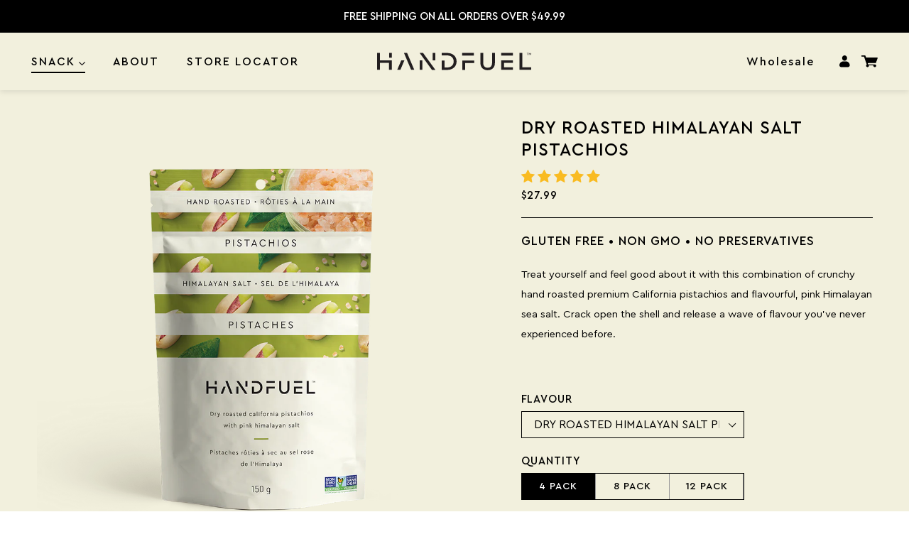

--- FILE ---
content_type: text/html; charset=utf-8
request_url: https://www.handfuel.ca/collections/nut-mixes/products/handfuel-marcona-pistachios
body_size: 53351
content:
<!doctype html>
<html class="no-js" lang="en">
  <head>


  <meta name="google-site-verification" content="NshYA-R24Tr95qF51rEDvu9f4aWk_nJn_f_ahOsEoOk" />  
 
  <!-- Global site tag (gtag.js) - Google Ads: 10937072060 -->
<script async src="https://www.googletagmanager.com/gtag/js?id=AW-10937072060"></script>
<script>
  window.dataLayer = window.dataLayer || [];
  function gtag(){dataLayer.push(arguments);}
  gtag('js', new Date());

  gtag('config', 'AW-10937072060');
</script>



<!-- Global site tag (gtag.js) - Google Analytics -->
<script async src="https://www.googletagmanager.com/gtag/js?id=G-VY9VM4L362"></script>
<script>
  window.dataLayer = window.dataLayer || [];
  function gtag(){dataLayer.push(arguments);}
  gtag('js', new Date());

  gtag('config', 'G-VY9VM4L362');
</script>

    <meta charset="utf-8">
    <meta http-equiv="X-UA-Compatible" content="IE=edge,chrome=1">
    <meta name="viewport" content="width=device-width,initial-scale=1, maximum-scale=1, user-scalable=0">
    <meta name="theme-color" content="#557b97">
    <link rel="canonical" href="https://www.handfuel.ca/products/handfuel-marcona-pistachios">
    <link rel="preconnect" href="https://cdn.shopify.com" crossorigin>
    <link rel="preconnect" href="https://fast.a.klaviyo.com" crossorigin><link rel="shortcut icon" href="//www.handfuel.ca/cdn/shop/files/Favicon_3x_a81d06ff-a617-4bd8-8690-f915754d458d_32x32.png?v=1630015476" type="image/png"><title>DRY ROASTED HIMALAYAN SALT PISTACHIOS
&ndash; Handfuel</title><meta name="description" content="Treat yourself and feel good about it with this combination of crunchy hand roasted premium California pistachios and flavourful, pink Himalayan sea salt. Crack open the shell and release a wave of flavour you’ve never experienced before.  "><!-- /snippets/social-meta-tags.liquid -->




<meta property="og:site_name" content="Handfuel">
<meta property="og:url" content="https://www.handfuel.ca/products/handfuel-marcona-pistachios">
<meta property="og:title" content="DRY ROASTED HIMALAYAN SALT PISTACHIOS">
<meta property="og:type" content="product">
<meta property="og:description" content="Treat yourself and feel good about it with this combination of crunchy hand roasted premium California pistachios and flavourful, pink Himalayan sea salt. Crack open the shell and release a wave of flavour you’ve never experienced before.  ">

  <meta property="og:price:amount" content="27.99">
  <meta property="og:price:currency" content="CAD">

<meta property="og:image" content="http://www.handfuel.ca/cdn/shop/files/pistachio_1200x1200.png?v=1691175160"><meta property="og:image" content="http://www.handfuel.ca/cdn/shop/products/150Gram-Pistachio-Front-Rollover_9948ecb1-f723-4cc6-8fbe-fbf54ea582bb_1200x1200.png?v=1691175160"><meta property="og:image" content="http://www.handfuel.ca/cdn/shop/products/150Gram-Pistachio-Back_0d0b4b31-aa4d-45a5-b6da-eb032334c73b_1200x1200.png?v=1691175160">
<meta property="og:image:secure_url" content="https://www.handfuel.ca/cdn/shop/files/pistachio_1200x1200.png?v=1691175160"><meta property="og:image:secure_url" content="https://www.handfuel.ca/cdn/shop/products/150Gram-Pistachio-Front-Rollover_9948ecb1-f723-4cc6-8fbe-fbf54ea582bb_1200x1200.png?v=1691175160"><meta property="og:image:secure_url" content="https://www.handfuel.ca/cdn/shop/products/150Gram-Pistachio-Back_0d0b4b31-aa4d-45a5-b6da-eb032334c73b_1200x1200.png?v=1691175160">


<meta name="twitter:card" content="summary_large_image">
<meta name="twitter:title" content="DRY ROASTED HIMALAYAN SALT PISTACHIOS">
<meta name="twitter:description" content="Treat yourself and feel good about it with this combination of crunchy hand roasted premium California pistachios and flavourful, pink Himalayan sea salt. Crack open the shell and release a wave of flavour you’ve never experienced before.  ">


    <link href="//www.handfuel.ca/cdn/shop/t/57/assets/theme.scss.css?v=11833241261726883911764298398" rel="stylesheet" type="text/css" media="all" />
    <link href="//www.handfuel.ca/cdn/shop/t/57/assets/bundle.main.min.css?v=142058861614901599361694008291" rel="stylesheet" type="text/css" media="all" />

    <script>
      var theme = {
        strings: {
          addToCart: "Add to cart",
          soldOut: "Sold out",
          unavailable: "Unavailable",
          regularPrice: "Regular price",
          sale: "Sale",
          showMore: "Show More",
          showLess: "Show Less",
          addressError: "Error looking up that address",
          addressNoResults: "No results for that address",
          addressQueryLimit: "You have exceeded the Google API usage limit. Consider upgrading to a \u003ca href=\"https:\/\/developers.google.com\/maps\/premium\/usage-limits\"\u003ePremium Plan\u003c\/a\u003e.",
          authError: "There was a problem authenticating your Google Maps account.",
          newWindow: "Opens in a new window.",
          external: "Opens external website.",
          newWindowExternal: "Opens external website in a new window."
        },
        moneyFormat: "${{amount}}"
      }

      document.documentElement.className = document.documentElement.className.replace('no-js', 'js');
    </script><script src="//www.handfuel.ca/cdn/shop/t/57/assets/lazysizes.js?v=56805471290311245611694008291" async="async"></script>
    <script src="//www.handfuel.ca/cdn/shop/t/57/assets/vendor.js?v=12001839194546984181694008291"></script>
    <script src="//www.handfuel.ca/cdn/shop/t/57/assets/theme.js?v=32104731006301974591694008291" defer="defer"></script>
    <script src="//www.handfuel.ca/cdn/shop/t/57/assets/bundle.commons.min.js?v=109315712041556049781694008291" defer="defer"></script>
    <script src="//www.handfuel.ca/cdn/shop/t/57/assets/bundle.main.min.js?v=2189895784448374841694008291" defer="defer"></script>

    
<!-- Start of Judge.me Core -->
<link rel="dns-prefetch" href="https://cdn.judge.me/">
<script data-cfasync='false' class='jdgm-settings-script'>window.jdgmSettings={"pagination":5,"disable_web_reviews":true,"badge_no_review_text":"No reviews","badge_n_reviews_text":"{{ n }} review/reviews","badge_star_color":"#f9bb21","hide_badge_preview_if_no_reviews":true,"badge_hide_text":false,"enforce_center_preview_badge":false,"widget_title":"Customer Reviews","widget_open_form_text":"Write a review","widget_close_form_text":"Cancel review","widget_refresh_page_text":"Refresh page","widget_summary_text":"Based on {{ number_of_reviews }} review/reviews","widget_no_review_text":"Be the first to write a review","widget_name_field_text":"Display name","widget_verified_name_field_text":"Verified Name (public)","widget_name_placeholder_text":"Display name","widget_required_field_error_text":"This field is required.","widget_email_field_text":"Email address","widget_verified_email_field_text":"Verified Email (private, can not be edited)","widget_email_placeholder_text":"Your email address","widget_email_field_error_text":"Please enter a valid email address.","widget_rating_field_text":"Rating","widget_review_title_field_text":"Review Title","widget_review_title_placeholder_text":"Give your review a title","widget_review_body_field_text":"Review content","widget_review_body_placeholder_text":"Start writing here...","widget_pictures_field_text":"Picture/Video (optional)","widget_submit_review_text":"Submit Review","widget_submit_verified_review_text":"Submit Verified Review","widget_submit_success_msg_with_auto_publish":"Thank you! Please refresh the page in a few moments to see your review. You can remove or edit your review by logging into \u003ca href='https://judge.me/login' target='_blank' rel='nofollow noopener'\u003eJudge.me\u003c/a\u003e","widget_submit_success_msg_no_auto_publish":"Thank you! Your review will be published as soon as it is approved by the shop admin. You can remove or edit your review by logging into \u003ca href='https://judge.me/login' target='_blank' rel='nofollow noopener'\u003eJudge.me\u003c/a\u003e","widget_show_default_reviews_out_of_total_text":"Showing {{ n_reviews_shown }} out of {{ n_reviews }} reviews.","widget_show_all_link_text":"Show all","widget_show_less_link_text":"Show less","widget_author_said_text":"{{ reviewer_name }} said:","widget_days_text":"{{ n }} days ago","widget_weeks_text":"{{ n }} week/weeks ago","widget_months_text":"{{ n }} month/months ago","widget_years_text":"{{ n }} year/years ago","widget_yesterday_text":"Yesterday","widget_today_text":"Today","widget_replied_text":"\u003e\u003e {{ shop_name }} replied:","widget_read_more_text":"Read more","widget_reviewer_name_as_initial":"","widget_rating_filter_color":"","widget_rating_filter_see_all_text":"See all reviews","widget_sorting_most_recent_text":"Most Recent","widget_sorting_highest_rating_text":"Highest Rating","widget_sorting_lowest_rating_text":"Lowest Rating","widget_sorting_with_pictures_text":"Only Pictures","widget_sorting_most_helpful_text":"Most Helpful","widget_open_question_form_text":"Ask a question","widget_reviews_subtab_text":"Reviews","widget_questions_subtab_text":"Questions","widget_question_label_text":"Question","widget_answer_label_text":"Answer","widget_question_placeholder_text":"Write your question here","widget_submit_question_text":"Submit Question","widget_question_submit_success_text":"Thank you for your question! We will notify you once it gets answered.","widget_star_color":"#f9bb21","verified_badge_text":"Verified","verified_badge_bg_color":"","verified_badge_text_color":"","verified_badge_placement":"left-of-reviewer-name","widget_review_max_height":"","widget_hide_border":false,"widget_social_share":false,"widget_thumb":false,"widget_review_location_show":false,"widget_location_format":"country_iso_code","all_reviews_include_out_of_store_products":true,"all_reviews_out_of_store_text":"(out of store)","all_reviews_pagination":100,"all_reviews_product_name_prefix_text":"about","enable_review_pictures":false,"enable_question_anwser":false,"widget_theme":"","review_date_format":"dd/mm/yyyy","default_sort_method":"most-recent","widget_product_reviews_subtab_text":"Product Reviews","widget_shop_reviews_subtab_text":"Shop Reviews","widget_other_products_reviews_text":"Reviews for other products","widget_store_reviews_subtab_text":"Store reviews","widget_no_store_reviews_text":"This store hasn't received any reviews yet","widget_web_restriction_product_reviews_text":"This product hasn't received any reviews yet","widget_no_items_text":"No items found","widget_show_more_text":"Show more","widget_write_a_store_review_text":"Write a Store Review","widget_other_languages_heading":"Reviews in Other Languages","widget_translate_review_text":"Translate review to {{ language }}","widget_translating_review_text":"Translating...","widget_show_original_translation_text":"Show original ({{ language }})","widget_translate_review_failed_text":"Review couldn't be translated.","widget_translate_review_retry_text":"Retry","widget_translate_review_try_again_later_text":"Try again later","show_product_url_for_grouped_product":false,"widget_sorting_pictures_first_text":"Pictures First","show_pictures_on_all_rev_page_mobile":true,"show_pictures_on_all_rev_page_desktop":true,"floating_tab_hide_mobile_install_preference":false,"floating_tab_button_name":"★ Reviews","floating_tab_title":"Let customers speak for us","floating_tab_button_color":"","floating_tab_button_background_color":"","floating_tab_url":"","floating_tab_url_enabled":false,"floating_tab_tab_style":"text","all_reviews_text_badge_text":"Customers rate us {{ shop.metafields.judgeme.all_reviews_rating | round: 1 }}/5 based on {{ shop.metafields.judgeme.all_reviews_count }} reviews.","all_reviews_text_badge_text_branded_style":"{{ shop.metafields.judgeme.all_reviews_rating | round: 1 }} out of 5 stars based on {{ shop.metafields.judgeme.all_reviews_count }} reviews","is_all_reviews_text_badge_a_link":false,"show_stars_for_all_reviews_text_badge":false,"all_reviews_text_badge_url":"","all_reviews_text_style":"text","all_reviews_text_color_style":"judgeme_brand_color","all_reviews_text_color":"#108474","all_reviews_text_show_jm_brand":true,"featured_carousel_show_header":true,"featured_carousel_title":"PEOPLE ARE NUTS ABOUT US","testimonials_carousel_title":"Customers are saying","videos_carousel_title":"Real customer stories","cards_carousel_title":"Customers are saying","featured_carousel_count_text":"from {{ n }} reviews","featured_carousel_add_link_to_all_reviews_page":false,"featured_carousel_url":"","featured_carousel_show_images":true,"featured_carousel_autoslide_interval":20,"featured_carousel_arrows_on_the_sides":true,"featured_carousel_height":600,"featured_carousel_width":80,"featured_carousel_image_size":200,"featured_carousel_image_height":250,"featured_carousel_arrow_color":"#eeeeee","verified_count_badge_style":"vintage","verified_count_badge_orientation":"horizontal","verified_count_badge_color_style":"judgeme_brand_color","verified_count_badge_color":"#108474","is_verified_count_badge_a_link":false,"verified_count_badge_url":"","verified_count_badge_show_jm_brand":true,"widget_rating_preset_default":5,"widget_first_sub_tab":"product-reviews","widget_show_histogram":true,"widget_histogram_use_custom_color":false,"widget_pagination_use_custom_color":false,"widget_star_use_custom_color":true,"widget_verified_badge_use_custom_color":false,"widget_write_review_use_custom_color":false,"picture_reminder_submit_button":"Upload Pictures","enable_review_videos":false,"mute_video_by_default":false,"widget_sorting_videos_first_text":"Videos First","widget_review_pending_text":"Pending","featured_carousel_items_for_large_screen":2,"social_share_options_order":"Facebook,Twitter","remove_microdata_snippet":false,"disable_json_ld":false,"enable_json_ld_products":false,"preview_badge_show_question_text":false,"preview_badge_no_question_text":"No questions","preview_badge_n_question_text":"{{ number_of_questions }} question/questions","qa_badge_show_icon":false,"qa_badge_position":"same-row","remove_judgeme_branding":false,"widget_add_search_bar":false,"widget_search_bar_placeholder":"Search","widget_sorting_verified_only_text":"Verified only","featured_carousel_theme":"default","featured_carousel_show_rating":true,"featured_carousel_show_title":true,"featured_carousel_show_body":true,"featured_carousel_show_date":false,"featured_carousel_show_reviewer":true,"featured_carousel_show_product":false,"featured_carousel_header_background_color":"#108474","featured_carousel_header_text_color":"#ffffff","featured_carousel_name_product_separator":"reviewed","featured_carousel_full_star_background":"#108474","featured_carousel_empty_star_background":"#dadada","featured_carousel_vertical_theme_background":"#f9fafb","featured_carousel_verified_badge_enable":false,"featured_carousel_verified_badge_color":"#108474","featured_carousel_border_style":"round","featured_carousel_review_line_length_limit":3,"featured_carousel_more_reviews_button_text":"Read more reviews","featured_carousel_view_product_button_text":"View product","all_reviews_page_load_reviews_on":"scroll","all_reviews_page_load_more_text":"Load More Reviews","disable_fb_tab_reviews":false,"enable_ajax_cdn_cache":false,"widget_public_name_text":"displayed publicly like","default_reviewer_name":"John Smith","default_reviewer_name_has_non_latin":true,"widget_reviewer_anonymous":"Anonymous","medals_widget_title":"Judge.me Review Medals","medals_widget_background_color":"#f9fafb","medals_widget_position":"footer_all_pages","medals_widget_border_color":"#f9fafb","medals_widget_verified_text_position":"left","medals_widget_use_monochromatic_version":false,"medals_widget_elements_color":"#108474","show_reviewer_avatar":true,"widget_invalid_yt_video_url_error_text":"Not a YouTube video URL","widget_max_length_field_error_text":"Please enter no more than {0} characters.","widget_show_country_flag":false,"widget_show_collected_via_shop_app":true,"widget_verified_by_shop_badge_style":"light","widget_verified_by_shop_text":"Verified by Shop","widget_show_photo_gallery":false,"widget_load_with_code_splitting":true,"widget_ugc_install_preference":false,"widget_ugc_title":"Made by us, Shared by you","widget_ugc_subtitle":"Tag us to see your picture featured in our page","widget_ugc_arrows_color":"#ffffff","widget_ugc_primary_button_text":"Buy Now","widget_ugc_primary_button_background_color":"#108474","widget_ugc_primary_button_text_color":"#ffffff","widget_ugc_primary_button_border_width":"0","widget_ugc_primary_button_border_style":"none","widget_ugc_primary_button_border_color":"#108474","widget_ugc_primary_button_border_radius":"25","widget_ugc_secondary_button_text":"Load More","widget_ugc_secondary_button_background_color":"#ffffff","widget_ugc_secondary_button_text_color":"#108474","widget_ugc_secondary_button_border_width":"2","widget_ugc_secondary_button_border_style":"solid","widget_ugc_secondary_button_border_color":"#108474","widget_ugc_secondary_button_border_radius":"25","widget_ugc_reviews_button_text":"View Reviews","widget_ugc_reviews_button_background_color":"#ffffff","widget_ugc_reviews_button_text_color":"#108474","widget_ugc_reviews_button_border_width":"2","widget_ugc_reviews_button_border_style":"solid","widget_ugc_reviews_button_border_color":"#108474","widget_ugc_reviews_button_border_radius":"25","widget_ugc_reviews_button_link_to":"judgeme-reviews-page","widget_ugc_show_post_date":true,"widget_ugc_max_width":"800","widget_rating_metafield_value_type":true,"widget_primary_color":"#108474","widget_enable_secondary_color":false,"widget_secondary_color":"#edf5f5","widget_summary_average_rating_text":"{{ average_rating }} out of 5","widget_media_grid_title":"Customer photos \u0026 videos","widget_media_grid_see_more_text":"See more","widget_round_style":false,"widget_show_product_medals":true,"widget_verified_by_judgeme_text":"Verified by Judge.me","widget_show_store_medals":true,"widget_verified_by_judgeme_text_in_store_medals":"Verified by Judge.me","widget_media_field_exceed_quantity_message":"Sorry, we can only accept {{ max_media }} for one review.","widget_media_field_exceed_limit_message":"{{ file_name }} is too large, please select a {{ media_type }} less than {{ size_limit }}MB.","widget_review_submitted_text":"Review Submitted!","widget_question_submitted_text":"Question Submitted!","widget_close_form_text_question":"Cancel","widget_write_your_answer_here_text":"Write your answer here","widget_enabled_branded_link":true,"widget_show_collected_by_judgeme":false,"widget_reviewer_name_color":"","widget_write_review_text_color":"","widget_write_review_bg_color":"","widget_collected_by_judgeme_text":"collected by Judge.me","widget_pagination_type":"standard","widget_load_more_text":"Load More","widget_load_more_color":"#108474","widget_full_review_text":"Full Review","widget_read_more_reviews_text":"Read More Reviews","widget_read_questions_text":"Read Questions","widget_questions_and_answers_text":"Questions \u0026 Answers","widget_verified_by_text":"Verified by","widget_verified_text":"Verified","widget_number_of_reviews_text":"{{ number_of_reviews }} reviews","widget_back_button_text":"Back","widget_next_button_text":"Next","widget_custom_forms_filter_button":"Filters","custom_forms_style":"vertical","widget_show_review_information":false,"how_reviews_are_collected":"How reviews are collected?","widget_show_review_keywords":false,"widget_gdpr_statement":"How we use your data: We'll only contact you about the review you left, and only if necessary. By submitting your review, you agree to Judge.me's \u003ca href='https://judge.me/terms' target='_blank' rel='nofollow noopener'\u003eterms\u003c/a\u003e, \u003ca href='https://judge.me/privacy' target='_blank' rel='nofollow noopener'\u003eprivacy\u003c/a\u003e and \u003ca href='https://judge.me/content-policy' target='_blank' rel='nofollow noopener'\u003econtent\u003c/a\u003e policies.","widget_multilingual_sorting_enabled":false,"widget_translate_review_content_enabled":false,"widget_translate_review_content_method":"manual","popup_widget_review_selection":"automatically_with_pictures","popup_widget_round_border_style":true,"popup_widget_show_title":true,"popup_widget_show_body":true,"popup_widget_show_reviewer":false,"popup_widget_show_product":true,"popup_widget_show_pictures":true,"popup_widget_use_review_picture":true,"popup_widget_show_on_home_page":true,"popup_widget_show_on_product_page":true,"popup_widget_show_on_collection_page":true,"popup_widget_show_on_cart_page":true,"popup_widget_position":"bottom_left","popup_widget_first_review_delay":5,"popup_widget_duration":5,"popup_widget_interval":5,"popup_widget_review_count":5,"popup_widget_hide_on_mobile":true,"review_snippet_widget_round_border_style":true,"review_snippet_widget_card_color":"#FFFFFF","review_snippet_widget_slider_arrows_background_color":"#FFFFFF","review_snippet_widget_slider_arrows_color":"#000000","review_snippet_widget_star_color":"#108474","show_product_variant":false,"all_reviews_product_variant_label_text":"Variant: ","widget_show_verified_branding":false,"widget_ai_summary_title":"Customers say","widget_ai_summary_disclaimer":"AI-powered review summary based on recent customer reviews","widget_show_ai_summary":false,"widget_show_ai_summary_bg":false,"widget_show_review_title_input":true,"redirect_reviewers_invited_via_email":"review_widget","request_store_review_after_product_review":false,"request_review_other_products_in_order":false,"review_form_color_scheme":"default","review_form_corner_style":"square","review_form_star_color":{},"review_form_text_color":"#333333","review_form_background_color":"#ffffff","review_form_field_background_color":"#fafafa","review_form_button_color":{},"review_form_button_text_color":"#ffffff","review_form_modal_overlay_color":"#000000","review_content_screen_title_text":"How would you rate this product?","review_content_introduction_text":"We would love it if you would share a bit about your experience.","store_review_form_title_text":"How would you rate this store?","store_review_form_introduction_text":"We would love it if you would share a bit about your experience.","show_review_guidance_text":true,"one_star_review_guidance_text":"Poor","five_star_review_guidance_text":"Great","customer_information_screen_title_text":"About you","customer_information_introduction_text":"Please tell us more about you.","custom_questions_screen_title_text":"Your experience in more detail","custom_questions_introduction_text":"Here are a few questions to help us understand more about your experience.","review_submitted_screen_title_text":"Thanks for your review!","review_submitted_screen_thank_you_text":"We are processing it and it will appear on the store soon.","review_submitted_screen_email_verification_text":"Please confirm your email by clicking the link we just sent you. This helps us keep reviews authentic.","review_submitted_request_store_review_text":"Would you like to share your experience of shopping with us?","review_submitted_review_other_products_text":"Would you like to review these products?","store_review_screen_title_text":"Would you like to share your experience of shopping with us?","store_review_introduction_text":"We value your feedback and use it to improve. Please share any thoughts or suggestions you have.","reviewer_media_screen_title_picture_text":"Share a picture","reviewer_media_introduction_picture_text":"Upload a photo to support your review.","reviewer_media_screen_title_video_text":"Share a video","reviewer_media_introduction_video_text":"Upload a video to support your review.","reviewer_media_screen_title_picture_or_video_text":"Share a picture or video","reviewer_media_introduction_picture_or_video_text":"Upload a photo or video to support your review.","reviewer_media_youtube_url_text":"Paste your Youtube URL here","advanced_settings_next_step_button_text":"Next","advanced_settings_close_review_button_text":"Close","modal_write_review_flow":false,"write_review_flow_required_text":"Required","write_review_flow_privacy_message_text":"We respect your privacy.","write_review_flow_anonymous_text":"Post review as anonymous","write_review_flow_visibility_text":"This won't be visible to other customers.","write_review_flow_multiple_selection_help_text":"Select as many as you like","write_review_flow_single_selection_help_text":"Select one option","write_review_flow_required_field_error_text":"This field is required","write_review_flow_invalid_email_error_text":"Please enter a valid email address","write_review_flow_max_length_error_text":"Max. {{ max_length }} characters.","write_review_flow_media_upload_text":"\u003cb\u003eClick to upload\u003c/b\u003e or drag and drop","write_review_flow_gdpr_statement":"We'll only contact you about your review if necessary. By submitting your review, you agree to our \u003ca href='https://judge.me/terms' target='_blank' rel='nofollow noopener'\u003eterms and conditions\u003c/a\u003e and \u003ca href='https://judge.me/privacy' target='_blank' rel='nofollow noopener'\u003eprivacy policy\u003c/a\u003e.","rating_only_reviews_enabled":false,"show_negative_reviews_help_screen":false,"new_review_flow_help_screen_rating_threshold":3,"negative_review_resolution_screen_title_text":"Tell us more","negative_review_resolution_text":"Your experience matters to us. If there were issues with your purchase, we're here to help. Feel free to reach out to us, we'd love the opportunity to make things right.","negative_review_resolution_button_text":"Contact us","negative_review_resolution_proceed_with_review_text":"Leave a review","negative_review_resolution_subject":"Issue with purchase from {{ shop_name }}.{{ order_name }}","preview_badge_collection_page_install_status":false,"widget_review_custom_css":"","preview_badge_custom_css":"","preview_badge_stars_count":"5-stars","featured_carousel_custom_css":"","floating_tab_custom_css":"","all_reviews_widget_custom_css":"","medals_widget_custom_css":"","verified_badge_custom_css":"","all_reviews_text_custom_css":"","transparency_badges_collected_via_store_invite":false,"transparency_badges_from_another_provider":false,"transparency_badges_collected_from_store_visitor":false,"transparency_badges_collected_by_verified_review_provider":false,"transparency_badges_earned_reward":false,"transparency_badges_collected_via_store_invite_text":"Review collected via store invitation","transparency_badges_from_another_provider_text":"Review collected from another provider","transparency_badges_collected_from_store_visitor_text":"Review collected from a store visitor","transparency_badges_written_in_google_text":"Review written in Google","transparency_badges_written_in_etsy_text":"Review written in Etsy","transparency_badges_written_in_shop_app_text":"Review written in Shop App","transparency_badges_earned_reward_text":"Review earned a reward for future purchase","product_review_widget_per_page":10,"widget_store_review_label_text":"Review about the store","checkout_comment_extension_title_on_product_page":"Customer Comments","checkout_comment_extension_num_latest_comment_show":5,"checkout_comment_extension_format":"name_and_timestamp","checkout_comment_customer_name":"last_initial","checkout_comment_comment_notification":true,"preview_badge_collection_page_install_preference":true,"preview_badge_home_page_install_preference":false,"preview_badge_product_page_install_preference":false,"review_widget_install_preference":"","review_carousel_install_preference":false,"floating_reviews_tab_install_preference":"none","verified_reviews_count_badge_install_preference":false,"all_reviews_text_install_preference":false,"review_widget_best_location":false,"judgeme_medals_install_preference":false,"review_widget_revamp_enabled":false,"review_widget_qna_enabled":false,"review_widget_header_theme":"minimal","review_widget_widget_title_enabled":true,"review_widget_header_text_size":"medium","review_widget_header_text_weight":"regular","review_widget_average_rating_style":"compact","review_widget_bar_chart_enabled":true,"review_widget_bar_chart_type":"numbers","review_widget_bar_chart_style":"standard","review_widget_expanded_media_gallery_enabled":false,"review_widget_reviews_section_theme":"standard","review_widget_image_style":"thumbnails","review_widget_review_image_ratio":"square","review_widget_stars_size":"medium","review_widget_verified_badge":"standard_text","review_widget_review_title_text_size":"medium","review_widget_review_text_size":"medium","review_widget_review_text_length":"medium","review_widget_number_of_columns_desktop":3,"review_widget_carousel_transition_speed":5,"review_widget_custom_questions_answers_display":"always","review_widget_button_text_color":"#FFFFFF","review_widget_text_color":"#000000","review_widget_lighter_text_color":"#7B7B7B","review_widget_corner_styling":"soft","review_widget_review_word_singular":"review","review_widget_review_word_plural":"reviews","review_widget_voting_label":"Helpful?","review_widget_shop_reply_label":"Reply from {{ shop_name }}:","review_widget_filters_title":"Filters","qna_widget_question_word_singular":"Question","qna_widget_question_word_plural":"Questions","qna_widget_answer_reply_label":"Answer from {{ answerer_name }}:","qna_content_screen_title_text":"Ask a question about this product","qna_widget_question_required_field_error_text":"Please enter your question.","qna_widget_flow_gdpr_statement":"We'll only contact you about your question if necessary. By submitting your question, you agree to our \u003ca href='https://judge.me/terms' target='_blank' rel='nofollow noopener'\u003eterms and conditions\u003c/a\u003e and \u003ca href='https://judge.me/privacy' target='_blank' rel='nofollow noopener'\u003eprivacy policy\u003c/a\u003e.","qna_widget_question_submitted_text":"Thanks for your question!","qna_widget_close_form_text_question":"Close","qna_widget_question_submit_success_text":"We’ll notify you by email when your question is answered.","all_reviews_widget_v2025_enabled":false,"all_reviews_widget_v2025_header_theme":"default","all_reviews_widget_v2025_widget_title_enabled":true,"all_reviews_widget_v2025_header_text_size":"medium","all_reviews_widget_v2025_header_text_weight":"regular","all_reviews_widget_v2025_average_rating_style":"compact","all_reviews_widget_v2025_bar_chart_enabled":true,"all_reviews_widget_v2025_bar_chart_type":"numbers","all_reviews_widget_v2025_bar_chart_style":"standard","all_reviews_widget_v2025_expanded_media_gallery_enabled":false,"all_reviews_widget_v2025_show_store_medals":true,"all_reviews_widget_v2025_show_photo_gallery":true,"all_reviews_widget_v2025_show_review_keywords":false,"all_reviews_widget_v2025_show_ai_summary":false,"all_reviews_widget_v2025_show_ai_summary_bg":false,"all_reviews_widget_v2025_add_search_bar":false,"all_reviews_widget_v2025_default_sort_method":"most-recent","all_reviews_widget_v2025_reviews_per_page":10,"all_reviews_widget_v2025_reviews_section_theme":"default","all_reviews_widget_v2025_image_style":"thumbnails","all_reviews_widget_v2025_review_image_ratio":"square","all_reviews_widget_v2025_stars_size":"medium","all_reviews_widget_v2025_verified_badge":"bold_badge","all_reviews_widget_v2025_review_title_text_size":"medium","all_reviews_widget_v2025_review_text_size":"medium","all_reviews_widget_v2025_review_text_length":"medium","all_reviews_widget_v2025_number_of_columns_desktop":3,"all_reviews_widget_v2025_carousel_transition_speed":5,"all_reviews_widget_v2025_custom_questions_answers_display":"always","all_reviews_widget_v2025_show_product_variant":false,"all_reviews_widget_v2025_show_reviewer_avatar":true,"all_reviews_widget_v2025_reviewer_name_as_initial":"","all_reviews_widget_v2025_review_location_show":false,"all_reviews_widget_v2025_location_format":"","all_reviews_widget_v2025_show_country_flag":false,"all_reviews_widget_v2025_verified_by_shop_badge_style":"light","all_reviews_widget_v2025_social_share":false,"all_reviews_widget_v2025_social_share_options_order":"Facebook,Twitter,LinkedIn,Pinterest","all_reviews_widget_v2025_pagination_type":"standard","all_reviews_widget_v2025_button_text_color":"#FFFFFF","all_reviews_widget_v2025_text_color":"#000000","all_reviews_widget_v2025_lighter_text_color":"#7B7B7B","all_reviews_widget_v2025_corner_styling":"soft","all_reviews_widget_v2025_title":"Customer reviews","all_reviews_widget_v2025_ai_summary_title":"Customers say about this store","all_reviews_widget_v2025_no_review_text":"Be the first to write a review","platform":"shopify","branding_url":"https://app.judge.me/reviews/stores/www.handfuel.ca","branding_text":"Powered by Judge.me","locale":"en","reply_name":"Handfuel","widget_version":"2.1","footer":true,"autopublish":false,"review_dates":true,"enable_custom_form":false,"shop_use_review_site":true,"shop_locale":"en","enable_multi_locales_translations":false,"show_review_title_input":true,"review_verification_email_status":"always","can_be_branded":false,"reply_name_text":"Handfuel"};</script> <style class='jdgm-settings-style'>.jdgm-xx{left:0}:not(.jdgm-prev-badge__stars)>.jdgm-star{color:#f9bb21}.jdgm-histogram .jdgm-star.jdgm-star{color:#f9bb21}.jdgm-preview-badge .jdgm-star.jdgm-star{color:#f9bb21}.jdgm-widget .jdgm-write-rev-link{display:none}.jdgm-widget .jdgm-rev-widg[data-number-of-reviews='0']{display:none}.jdgm-prev-badge[data-average-rating='0.00']{display:none !important}.jdgm-author-all-initials{display:none !important}.jdgm-author-last-initial{display:none !important}.jdgm-rev-widg__title{visibility:hidden}.jdgm-rev-widg__summary-text{visibility:hidden}.jdgm-prev-badge__text{visibility:hidden}.jdgm-rev__replier:before{content:'Handfuel'}.jdgm-rev__prod-link-prefix:before{content:'about'}.jdgm-rev__variant-label:before{content:'Variant: '}.jdgm-rev__out-of-store-text:before{content:'(out of store)'}.jdgm-preview-badge[data-template="product"]{display:none !important}.jdgm-preview-badge[data-template="index"]{display:none !important}.jdgm-review-widget[data-from-snippet="true"]{display:none !important}.jdgm-verified-count-badget[data-from-snippet="true"]{display:none !important}.jdgm-carousel-wrapper[data-from-snippet="true"]{display:none !important}.jdgm-all-reviews-text[data-from-snippet="true"]{display:none !important}.jdgm-medals-section[data-from-snippet="true"]{display:none !important}.jdgm-ugc-media-wrapper[data-from-snippet="true"]{display:none !important}.jdgm-rev__transparency-badge[data-badge-type="review_collected_via_store_invitation"]{display:none !important}.jdgm-rev__transparency-badge[data-badge-type="review_collected_from_another_provider"]{display:none !important}.jdgm-rev__transparency-badge[data-badge-type="review_collected_from_store_visitor"]{display:none !important}.jdgm-rev__transparency-badge[data-badge-type="review_written_in_etsy"]{display:none !important}.jdgm-rev__transparency-badge[data-badge-type="review_written_in_google_business"]{display:none !important}.jdgm-rev__transparency-badge[data-badge-type="review_written_in_shop_app"]{display:none !important}.jdgm-rev__transparency-badge[data-badge-type="review_earned_for_future_purchase"]{display:none !important}
</style> <style class='jdgm-settings-style'></style>

  
  
  
  <style class='jdgm-miracle-styles'>
  @-webkit-keyframes jdgm-spin{0%{-webkit-transform:rotate(0deg);-ms-transform:rotate(0deg);transform:rotate(0deg)}100%{-webkit-transform:rotate(359deg);-ms-transform:rotate(359deg);transform:rotate(359deg)}}@keyframes jdgm-spin{0%{-webkit-transform:rotate(0deg);-ms-transform:rotate(0deg);transform:rotate(0deg)}100%{-webkit-transform:rotate(359deg);-ms-transform:rotate(359deg);transform:rotate(359deg)}}@font-face{font-family:'JudgemeStar';src:url("[data-uri]") format("woff");font-weight:normal;font-style:normal}.jdgm-star{font-family:'JudgemeStar';display:inline !important;text-decoration:none !important;padding:0 4px 0 0 !important;margin:0 !important;font-weight:bold;opacity:1;-webkit-font-smoothing:antialiased;-moz-osx-font-smoothing:grayscale}.jdgm-star:hover{opacity:1}.jdgm-star:last-of-type{padding:0 !important}.jdgm-star.jdgm--on:before{content:"\e000"}.jdgm-star.jdgm--off:before{content:"\e001"}.jdgm-star.jdgm--half:before{content:"\e002"}.jdgm-widget *{margin:0;line-height:1.4;-webkit-box-sizing:border-box;-moz-box-sizing:border-box;box-sizing:border-box;-webkit-overflow-scrolling:touch}.jdgm-hidden{display:none !important;visibility:hidden !important}.jdgm-temp-hidden{display:none}.jdgm-spinner{width:40px;height:40px;margin:auto;border-radius:50%;border-top:2px solid #eee;border-right:2px solid #eee;border-bottom:2px solid #eee;border-left:2px solid #ccc;-webkit-animation:jdgm-spin 0.8s infinite linear;animation:jdgm-spin 0.8s infinite linear}.jdgm-prev-badge{display:block !important}

</style>


  
  
   


<script data-cfasync='false' class='jdgm-script'>
!function(e){window.jdgm=window.jdgm||{},jdgm.CDN_HOST="https://cdn.judge.me/",
jdgm.docReady=function(d){(e.attachEvent?"complete"===e.readyState:"loading"!==e.readyState)?
setTimeout(d,0):e.addEventListener("DOMContentLoaded",d)},jdgm.loadCSS=function(d,t,o,s){
!o&&jdgm.loadCSS.requestedUrls.indexOf(d)>=0||(jdgm.loadCSS.requestedUrls.push(d),
(s=e.createElement("link")).rel="stylesheet",s.class="jdgm-stylesheet",s.media="nope!",
s.href=d,s.onload=function(){this.media="all",t&&setTimeout(t)},e.body.appendChild(s))},
jdgm.loadCSS.requestedUrls=[],jdgm.loadJS=function(e,d){var t=new XMLHttpRequest;
t.onreadystatechange=function(){4===t.readyState&&(Function(t.response)(),d&&d(t.response))},
t.open("GET",e),t.send()},jdgm.docReady((function(){(window.jdgmLoadCSS||e.querySelectorAll(
".jdgm-widget, .jdgm-all-reviews-page").length>0)&&(jdgmSettings.widget_load_with_code_splitting?
parseFloat(jdgmSettings.widget_version)>=3?jdgm.loadCSS(jdgm.CDN_HOST+"widget_v3/base.css"):
jdgm.loadCSS(jdgm.CDN_HOST+"widget/base.css"):jdgm.loadCSS(jdgm.CDN_HOST+"shopify_v2.css"),
jdgm.loadJS(jdgm.CDN_HOST+"loader.js"))}))}(document);
</script>

<noscript><link rel="stylesheet" type="text/css" media="all" href="https://cdn.judge.me/shopify_v2.css"></noscript>
<!-- End of Judge.me Core -->



    <script>window.performance && window.performance.mark && window.performance.mark('shopify.content_for_header.start');</script><meta name="google-site-verification" content="NshYA-R24Tr95qF51rEDvu9f4aWk_nJn_f_ahOsEoOk">
<meta name="google-site-verification" content="V2_eg89-1a9zYHTiPU3ImcJuxBXuvbAU2QbobeuZ7sQ">
<meta name="facebook-domain-verification" content="qsjkjfbpw1u6n3ckk18d0tiposqta4">
<meta id="shopify-digital-wallet" name="shopify-digital-wallet" content="/1781203044/digital_wallets/dialog">
<meta name="shopify-requires-components" content="true" product-ids="8725097906413">
<meta name="shopify-checkout-api-token" content="2e5176c42cbd1f19ed8c587b442d069e">
<meta id="in-context-paypal-metadata" data-shop-id="1781203044" data-venmo-supported="false" data-environment="production" data-locale="en_US" data-paypal-v4="true" data-currency="CAD">
<link rel="alternate" hreflang="x-default" href="https://www.handfuel.ca/products/handfuel-marcona-pistachios">
<link rel="alternate" hreflang="en" href="https://www.handfuel.ca/products/handfuel-marcona-pistachios">
<link rel="alternate" hreflang="fr" href="https://www.handfuel.ca/fr/products/handfuel-marcona-pistachios">
<link rel="alternate" type="application/json+oembed" href="https://www.handfuel.ca/products/handfuel-marcona-pistachios.oembed">
<script async="async" src="/checkouts/internal/preloads.js?locale=en-CA"></script>
<link rel="preconnect" href="https://shop.app" crossorigin="anonymous">
<script async="async" src="https://shop.app/checkouts/internal/preloads.js?locale=en-CA&shop_id=1781203044" crossorigin="anonymous"></script>
<script id="apple-pay-shop-capabilities" type="application/json">{"shopId":1781203044,"countryCode":"CA","currencyCode":"CAD","merchantCapabilities":["supports3DS"],"merchantId":"gid:\/\/shopify\/Shop\/1781203044","merchantName":"Handfuel","requiredBillingContactFields":["postalAddress","email","phone"],"requiredShippingContactFields":["postalAddress","email","phone"],"shippingType":"shipping","supportedNetworks":["visa","masterCard","amex","discover","interac","jcb"],"total":{"type":"pending","label":"Handfuel","amount":"1.00"},"shopifyPaymentsEnabled":true,"supportsSubscriptions":true}</script>
<script id="shopify-features" type="application/json">{"accessToken":"2e5176c42cbd1f19ed8c587b442d069e","betas":["rich-media-storefront-analytics"],"domain":"www.handfuel.ca","predictiveSearch":true,"shopId":1781203044,"locale":"en"}</script>
<script>var Shopify = Shopify || {};
Shopify.shop = "handfuelcanada.myshopify.com";
Shopify.locale = "en";
Shopify.currency = {"active":"CAD","rate":"1.0"};
Shopify.country = "CA";
Shopify.theme = {"name":"Copy of Copy of Copy of Copy of DEVR - QA | 1-1...","id":136615952621,"schema_name":"Debut","schema_version":"9.2.0","theme_store_id":null,"role":"main"};
Shopify.theme.handle = "null";
Shopify.theme.style = {"id":null,"handle":null};
Shopify.cdnHost = "www.handfuel.ca/cdn";
Shopify.routes = Shopify.routes || {};
Shopify.routes.root = "/";</script>
<script type="module">!function(o){(o.Shopify=o.Shopify||{}).modules=!0}(window);</script>
<script>!function(o){function n(){var o=[];function n(){o.push(Array.prototype.slice.apply(arguments))}return n.q=o,n}var t=o.Shopify=o.Shopify||{};t.loadFeatures=n(),t.autoloadFeatures=n()}(window);</script>
<script>
  window.ShopifyPay = window.ShopifyPay || {};
  window.ShopifyPay.apiHost = "shop.app\/pay";
  window.ShopifyPay.redirectState = null;
</script>
<script id="shop-js-analytics" type="application/json">{"pageType":"product"}</script>
<script defer="defer" async type="module" src="//www.handfuel.ca/cdn/shopifycloud/shop-js/modules/v2/client.init-shop-cart-sync_C5BV16lS.en.esm.js"></script>
<script defer="defer" async type="module" src="//www.handfuel.ca/cdn/shopifycloud/shop-js/modules/v2/chunk.common_CygWptCX.esm.js"></script>
<script type="module">
  await import("//www.handfuel.ca/cdn/shopifycloud/shop-js/modules/v2/client.init-shop-cart-sync_C5BV16lS.en.esm.js");
await import("//www.handfuel.ca/cdn/shopifycloud/shop-js/modules/v2/chunk.common_CygWptCX.esm.js");

  window.Shopify.SignInWithShop?.initShopCartSync?.({"fedCMEnabled":true,"windoidEnabled":true});

</script>
<script>
  window.Shopify = window.Shopify || {};
  if (!window.Shopify.featureAssets) window.Shopify.featureAssets = {};
  window.Shopify.featureAssets['shop-js'] = {"shop-cart-sync":["modules/v2/client.shop-cart-sync_ZFArdW7E.en.esm.js","modules/v2/chunk.common_CygWptCX.esm.js"],"init-fed-cm":["modules/v2/client.init-fed-cm_CmiC4vf6.en.esm.js","modules/v2/chunk.common_CygWptCX.esm.js"],"shop-button":["modules/v2/client.shop-button_tlx5R9nI.en.esm.js","modules/v2/chunk.common_CygWptCX.esm.js"],"shop-cash-offers":["modules/v2/client.shop-cash-offers_DOA2yAJr.en.esm.js","modules/v2/chunk.common_CygWptCX.esm.js","modules/v2/chunk.modal_D71HUcav.esm.js"],"init-windoid":["modules/v2/client.init-windoid_sURxWdc1.en.esm.js","modules/v2/chunk.common_CygWptCX.esm.js"],"shop-toast-manager":["modules/v2/client.shop-toast-manager_ClPi3nE9.en.esm.js","modules/v2/chunk.common_CygWptCX.esm.js"],"init-shop-email-lookup-coordinator":["modules/v2/client.init-shop-email-lookup-coordinator_B8hsDcYM.en.esm.js","modules/v2/chunk.common_CygWptCX.esm.js"],"init-shop-cart-sync":["modules/v2/client.init-shop-cart-sync_C5BV16lS.en.esm.js","modules/v2/chunk.common_CygWptCX.esm.js"],"avatar":["modules/v2/client.avatar_BTnouDA3.en.esm.js"],"pay-button":["modules/v2/client.pay-button_FdsNuTd3.en.esm.js","modules/v2/chunk.common_CygWptCX.esm.js"],"init-customer-accounts":["modules/v2/client.init-customer-accounts_DxDtT_ad.en.esm.js","modules/v2/client.shop-login-button_C5VAVYt1.en.esm.js","modules/v2/chunk.common_CygWptCX.esm.js","modules/v2/chunk.modal_D71HUcav.esm.js"],"init-shop-for-new-customer-accounts":["modules/v2/client.init-shop-for-new-customer-accounts_ChsxoAhi.en.esm.js","modules/v2/client.shop-login-button_C5VAVYt1.en.esm.js","modules/v2/chunk.common_CygWptCX.esm.js","modules/v2/chunk.modal_D71HUcav.esm.js"],"shop-login-button":["modules/v2/client.shop-login-button_C5VAVYt1.en.esm.js","modules/v2/chunk.common_CygWptCX.esm.js","modules/v2/chunk.modal_D71HUcav.esm.js"],"init-customer-accounts-sign-up":["modules/v2/client.init-customer-accounts-sign-up_CPSyQ0Tj.en.esm.js","modules/v2/client.shop-login-button_C5VAVYt1.en.esm.js","modules/v2/chunk.common_CygWptCX.esm.js","modules/v2/chunk.modal_D71HUcav.esm.js"],"shop-follow-button":["modules/v2/client.shop-follow-button_Cva4Ekp9.en.esm.js","modules/v2/chunk.common_CygWptCX.esm.js","modules/v2/chunk.modal_D71HUcav.esm.js"],"checkout-modal":["modules/v2/client.checkout-modal_BPM8l0SH.en.esm.js","modules/v2/chunk.common_CygWptCX.esm.js","modules/v2/chunk.modal_D71HUcav.esm.js"],"lead-capture":["modules/v2/client.lead-capture_Bi8yE_yS.en.esm.js","modules/v2/chunk.common_CygWptCX.esm.js","modules/v2/chunk.modal_D71HUcav.esm.js"],"shop-login":["modules/v2/client.shop-login_D6lNrXab.en.esm.js","modules/v2/chunk.common_CygWptCX.esm.js","modules/v2/chunk.modal_D71HUcav.esm.js"],"payment-terms":["modules/v2/client.payment-terms_CZxnsJam.en.esm.js","modules/v2/chunk.common_CygWptCX.esm.js","modules/v2/chunk.modal_D71HUcav.esm.js"]};
</script>
<script>(function() {
  var isLoaded = false;
  function asyncLoad() {
    if (isLoaded) return;
    isLoaded = true;
    var urls = ["https:\/\/instafeed.nfcube.com\/cdn\/bb5b0e94a7f4436c12708194aa8862e3.js?shop=handfuelcanada.myshopify.com"];
    for (var i = 0; i < urls.length; i++) {
      var s = document.createElement('script');
      s.type = 'text/javascript';
      s.async = true;
      s.src = urls[i];
      var x = document.getElementsByTagName('script')[0];
      x.parentNode.insertBefore(s, x);
    }
  };
  if(window.attachEvent) {
    window.attachEvent('onload', asyncLoad);
  } else {
    window.addEventListener('load', asyncLoad, false);
  }
})();</script>
<script id="__st">var __st={"a":1781203044,"offset":-18000,"reqid":"13759815-2ebe-4c2c-9327-78452b116a03-1768733680","pageurl":"www.handfuel.ca\/collections\/nut-mixes\/products\/handfuel-marcona-pistachios","u":"a29f19f9ac2e","p":"product","rtyp":"product","rid":2571219042404};</script>
<script>window.ShopifyPaypalV4VisibilityTracking = true;</script>
<script id="captcha-bootstrap">!function(){'use strict';const t='contact',e='account',n='new_comment',o=[[t,t],['blogs',n],['comments',n],[t,'customer']],c=[[e,'customer_login'],[e,'guest_login'],[e,'recover_customer_password'],[e,'create_customer']],r=t=>t.map((([t,e])=>`form[action*='/${t}']:not([data-nocaptcha='true']) input[name='form_type'][value='${e}']`)).join(','),a=t=>()=>t?[...document.querySelectorAll(t)].map((t=>t.form)):[];function s(){const t=[...o],e=r(t);return a(e)}const i='password',u='form_key',d=['recaptcha-v3-token','g-recaptcha-response','h-captcha-response',i],f=()=>{try{return window.sessionStorage}catch{return}},m='__shopify_v',_=t=>t.elements[u];function p(t,e,n=!1){try{const o=window.sessionStorage,c=JSON.parse(o.getItem(e)),{data:r}=function(t){const{data:e,action:n}=t;return t[m]||n?{data:e,action:n}:{data:t,action:n}}(c);for(const[e,n]of Object.entries(r))t.elements[e]&&(t.elements[e].value=n);n&&o.removeItem(e)}catch(o){console.error('form repopulation failed',{error:o})}}const l='form_type',E='cptcha';function T(t){t.dataset[E]=!0}const w=window,h=w.document,L='Shopify',v='ce_forms',y='captcha';let A=!1;((t,e)=>{const n=(g='f06e6c50-85a8-45c8-87d0-21a2b65856fe',I='https://cdn.shopify.com/shopifycloud/storefront-forms-hcaptcha/ce_storefront_forms_captcha_hcaptcha.v1.5.2.iife.js',D={infoText:'Protected by hCaptcha',privacyText:'Privacy',termsText:'Terms'},(t,e,n)=>{const o=w[L][v],c=o.bindForm;if(c)return c(t,g,e,D).then(n);var r;o.q.push([[t,g,e,D],n]),r=I,A||(h.body.append(Object.assign(h.createElement('script'),{id:'captcha-provider',async:!0,src:r})),A=!0)});var g,I,D;w[L]=w[L]||{},w[L][v]=w[L][v]||{},w[L][v].q=[],w[L][y]=w[L][y]||{},w[L][y].protect=function(t,e){n(t,void 0,e),T(t)},Object.freeze(w[L][y]),function(t,e,n,w,h,L){const[v,y,A,g]=function(t,e,n){const i=e?o:[],u=t?c:[],d=[...i,...u],f=r(d),m=r(i),_=r(d.filter((([t,e])=>n.includes(e))));return[a(f),a(m),a(_),s()]}(w,h,L),I=t=>{const e=t.target;return e instanceof HTMLFormElement?e:e&&e.form},D=t=>v().includes(t);t.addEventListener('submit',(t=>{const e=I(t);if(!e)return;const n=D(e)&&!e.dataset.hcaptchaBound&&!e.dataset.recaptchaBound,o=_(e),c=g().includes(e)&&(!o||!o.value);(n||c)&&t.preventDefault(),c&&!n&&(function(t){try{if(!f())return;!function(t){const e=f();if(!e)return;const n=_(t);if(!n)return;const o=n.value;o&&e.removeItem(o)}(t);const e=Array.from(Array(32),(()=>Math.random().toString(36)[2])).join('');!function(t,e){_(t)||t.append(Object.assign(document.createElement('input'),{type:'hidden',name:u})),t.elements[u].value=e}(t,e),function(t,e){const n=f();if(!n)return;const o=[...t.querySelectorAll(`input[type='${i}']`)].map((({name:t})=>t)),c=[...d,...o],r={};for(const[a,s]of new FormData(t).entries())c.includes(a)||(r[a]=s);n.setItem(e,JSON.stringify({[m]:1,action:t.action,data:r}))}(t,e)}catch(e){console.error('failed to persist form',e)}}(e),e.submit())}));const S=(t,e)=>{t&&!t.dataset[E]&&(n(t,e.some((e=>e===t))),T(t))};for(const o of['focusin','change'])t.addEventListener(o,(t=>{const e=I(t);D(e)&&S(e,y())}));const B=e.get('form_key'),M=e.get(l),P=B&&M;t.addEventListener('DOMContentLoaded',(()=>{const t=y();if(P)for(const e of t)e.elements[l].value===M&&p(e,B);[...new Set([...A(),...v().filter((t=>'true'===t.dataset.shopifyCaptcha))])].forEach((e=>S(e,t)))}))}(h,new URLSearchParams(w.location.search),n,t,e,['guest_login'])})(!0,!0)}();</script>
<script integrity="sha256-4kQ18oKyAcykRKYeNunJcIwy7WH5gtpwJnB7kiuLZ1E=" data-source-attribution="shopify.loadfeatures" defer="defer" src="//www.handfuel.ca/cdn/shopifycloud/storefront/assets/storefront/load_feature-a0a9edcb.js" crossorigin="anonymous"></script>
<script crossorigin="anonymous" defer="defer" src="//www.handfuel.ca/cdn/shopifycloud/storefront/assets/shopify_pay/storefront-65b4c6d7.js?v=20250812"></script>
<script data-source-attribution="shopify.dynamic_checkout.dynamic.init">var Shopify=Shopify||{};Shopify.PaymentButton=Shopify.PaymentButton||{isStorefrontPortableWallets:!0,init:function(){window.Shopify.PaymentButton.init=function(){};var t=document.createElement("script");t.src="https://www.handfuel.ca/cdn/shopifycloud/portable-wallets/latest/portable-wallets.en.js",t.type="module",document.head.appendChild(t)}};
</script>
<script data-source-attribution="shopify.dynamic_checkout.buyer_consent">
  function portableWalletsHideBuyerConsent(e){var t=document.getElementById("shopify-buyer-consent"),n=document.getElementById("shopify-subscription-policy-button");t&&n&&(t.classList.add("hidden"),t.setAttribute("aria-hidden","true"),n.removeEventListener("click",e))}function portableWalletsShowBuyerConsent(e){var t=document.getElementById("shopify-buyer-consent"),n=document.getElementById("shopify-subscription-policy-button");t&&n&&(t.classList.remove("hidden"),t.removeAttribute("aria-hidden"),n.addEventListener("click",e))}window.Shopify?.PaymentButton&&(window.Shopify.PaymentButton.hideBuyerConsent=portableWalletsHideBuyerConsent,window.Shopify.PaymentButton.showBuyerConsent=portableWalletsShowBuyerConsent);
</script>
<script data-source-attribution="shopify.dynamic_checkout.cart.bootstrap">document.addEventListener("DOMContentLoaded",(function(){function t(){return document.querySelector("shopify-accelerated-checkout-cart, shopify-accelerated-checkout")}if(t())Shopify.PaymentButton.init();else{new MutationObserver((function(e,n){t()&&(Shopify.PaymentButton.init(),n.disconnect())})).observe(document.body,{childList:!0,subtree:!0})}}));
</script>
<link id="shopify-accelerated-checkout-styles" rel="stylesheet" media="screen" href="https://www.handfuel.ca/cdn/shopifycloud/portable-wallets/latest/accelerated-checkout-backwards-compat.css" crossorigin="anonymous">
<style id="shopify-accelerated-checkout-cart">
        #shopify-buyer-consent {
  margin-top: 1em;
  display: inline-block;
  width: 100%;
}

#shopify-buyer-consent.hidden {
  display: none;
}

#shopify-subscription-policy-button {
  background: none;
  border: none;
  padding: 0;
  text-decoration: underline;
  font-size: inherit;
  cursor: pointer;
}

#shopify-subscription-policy-button::before {
  box-shadow: none;
}

      </style>

<script>window.performance && window.performance.mark && window.performance.mark('shopify.content_for_header.end');</script>
  

  <!-- "snippets/shogun-head.liquid" was not rendered, the associated app was uninstalled -->
<script>
	
      window.mu_product = {
        ...{"id":2571219042404,"title":"DRY ROASTED HIMALAYAN SALT PISTACHIOS","handle":"handfuel-marcona-pistachios","description":"\u003cp\u003eTreat yourself and feel good about it with this combination of crunchy hand roasted premium California pistachios and flavourful, pink Himalayan sea salt. Crack open the shell and release a wave of flavour you’ve never experienced before.\u003c\/p\u003e\n\u003cp\u003e \u003c\/p\u003e","published_at":"2019-01-24T13:54:50-05:00","created_at":"2019-01-24T14:04:11-05:00","vendor":"handfuelcanada","type":"Snack Foods","tags":["150g","NUT MIXES","SHOP ALL"],"price":2799,"price_min":2799,"price_max":7799,"available":true,"price_varies":true,"compare_at_price":null,"compare_at_price_min":0,"compare_at_price_max":0,"compare_at_price_varies":false,"variants":[{"id":37545606840487,"title":"4 PACK","option1":"4 PACK","option2":null,"option3":null,"sku":"628504835098-4","requires_shipping":true,"taxable":true,"featured_image":null,"available":true,"name":"DRY ROASTED HIMALAYAN SALT PISTACHIOS - 4 PACK","public_title":"4 PACK","options":["4 PACK"],"price":2799,"weight":600,"compare_at_price":null,"inventory_management":"shopify","barcode":"","requires_selling_plan":false,"selling_plan_allocations":[]},{"id":32016074211428,"title":"8 PACK","option1":"8 PACK","option2":null,"option3":null,"sku":"628504835098-8","requires_shipping":true,"taxable":true,"featured_image":null,"available":true,"name":"DRY ROASTED HIMALAYAN SALT PISTACHIOS - 8 PACK","public_title":"8 PACK","options":["8 PACK"],"price":5399,"weight":1400,"compare_at_price":null,"inventory_management":"shopify","barcode":"","requires_selling_plan":false,"selling_plan_allocations":[]},{"id":23121366810724,"title":"12 PACK","option1":"12 PACK","option2":null,"option3":null,"sku":"628504835098-12","requires_shipping":true,"taxable":true,"featured_image":null,"available":true,"name":"DRY ROASTED HIMALAYAN SALT PISTACHIOS - 12 PACK","public_title":"12 PACK","options":["12 PACK"],"price":7799,"weight":2800,"compare_at_price":null,"inventory_management":"shopify","barcode":"","requires_selling_plan":false,"selling_plan_allocations":[]}],"images":["\/\/www.handfuel.ca\/cdn\/shop\/files\/pistachio.png?v=1691175160","\/\/www.handfuel.ca\/cdn\/shop\/products\/150Gram-Pistachio-Front-Rollover_9948ecb1-f723-4cc6-8fbe-fbf54ea582bb.png?v=1691175160","\/\/www.handfuel.ca\/cdn\/shop\/products\/150Gram-Pistachio-Back_0d0b4b31-aa4d-45a5-b6da-eb032334c73b.png?v=1691175160"],"featured_image":"\/\/www.handfuel.ca\/cdn\/shop\/files\/pistachio.png?v=1691175160","options":["QUANTITY"],"media":[{"alt":null,"id":31549245784301,"position":1,"preview_image":{"aspect_ratio":1.0,"height":1080,"width":1080,"src":"\/\/www.handfuel.ca\/cdn\/shop\/files\/pistachio.png?v=1691175160"},"aspect_ratio":1.0,"height":1080,"media_type":"image","src":"\/\/www.handfuel.ca\/cdn\/shop\/files\/pistachio.png?v=1691175160","width":1080},{"alt":"hide-image","id":25319604158701,"position":2,"preview_image":{"aspect_ratio":1.0,"height":1080,"width":1080,"src":"\/\/www.handfuel.ca\/cdn\/shop\/products\/150Gram-Pistachio-Front-Rollover_9948ecb1-f723-4cc6-8fbe-fbf54ea582bb.png?v=1691175160"},"aspect_ratio":1.0,"height":1080,"media_type":"image","src":"\/\/www.handfuel.ca\/cdn\/shop\/products\/150Gram-Pistachio-Front-Rollover_9948ecb1-f723-4cc6-8fbe-fbf54ea582bb.png?v=1691175160","width":1080},{"alt":null,"id":25319604125933,"position":3,"preview_image":{"aspect_ratio":1.0,"height":1080,"width":1080,"src":"\/\/www.handfuel.ca\/cdn\/shop\/products\/150Gram-Pistachio-Back_0d0b4b31-aa4d-45a5-b6da-eb032334c73b.png?v=1691175160"},"aspect_ratio":1.0,"height":1080,"media_type":"image","src":"\/\/www.handfuel.ca\/cdn\/shop\/products\/150Gram-Pistachio-Back_0d0b4b31-aa4d-45a5-b6da-eb032334c73b.png?v=1691175160","width":1080}],"requires_selling_plan":false,"selling_plan_groups":[],"content":"\u003cp\u003eTreat yourself and feel good about it with this combination of crunchy hand roasted premium California pistachios and flavourful, pink Himalayan sea salt. Crack open the shell and release a wave of flavour you’ve never experienced before.\u003c\/p\u003e\n\u003cp\u003e \u003c\/p\u003e"},
		collections: [{"id":274279268519,"handle":"shop-all","title":"All Snacks","updated_at":"2026-01-17T07:04:01-05:00","body_html":"","published_at":"2021-08-11T12:34:14-04:00","sort_order":"manual","template_suffix":"","disjunctive":false,"rules":[{"column":"tag","relation":"equals","condition":"SHOP ALL"}],"published_scope":"global"},{"id":112395223140,"handle":"handfuel-products-150g","title":"Handfuel Products 150g","updated_at":"2026-01-17T07:04:01-05:00","body_html":"","published_at":"2021-02-18T08:58:47-05:00","sort_order":"manual","template_suffix":"","disjunctive":false,"rules":[{"column":"tag","relation":"equals","condition":"150g"}],"published_scope":"global"},{"id":275822641319,"handle":"nut-mixes","title":"NUT MIXES","updated_at":"2026-01-17T07:04:01-05:00","body_html":"","published_at":"2021-08-26T17:11:53-04:00","sort_order":"manual","template_suffix":"nut-mixes","disjunctive":true,"rules":[{"column":"tag","relation":"equals","condition":"Nut Mixes"}],"published_scope":"web"}],
		inventory:{"37545606840487": -163 ,"32016074211428": 46 ,"23121366810724": 1881 ,},
        has_only_default_variant: false,
        
      }
	
    window.mu_currencies = [{"name": "Canadian Dollar", "iso_code": "CAD", "symbol": "$"},];
    window.mu_origin = 'www.handfuel.ca';
    window.mu_myshopify_domain = 'handfuelcanada.myshopify.com';
    window.mu_cart_currency= 'CAD';
    window.mu_cart_items = [];
    window.mu_cart_note = '';
    window.mu_money_format = '${{amount}}';
    
    
    
</script>

<script src="//ajax.googleapis.com/ajax/libs/webfont/1/webfont.js"></script>
<link rel="stylesheet" href="https://d21yesh77pw85v.cloudfront.net/static/css/cart.css">
<script src="https://d21yesh77pw85v.cloudfront.net/static/js/script_tags/cart_renderer.gz.js"></script>
<!-- BEGIN app block: shopify://apps/klaviyo-email-marketing-sms/blocks/klaviyo-onsite-embed/2632fe16-c075-4321-a88b-50b567f42507 -->












  <script async src="https://static.klaviyo.com/onsite/js/NR6H8c/klaviyo.js?company_id=NR6H8c"></script>
  <script>!function(){if(!window.klaviyo){window._klOnsite=window._klOnsite||[];try{window.klaviyo=new Proxy({},{get:function(n,i){return"push"===i?function(){var n;(n=window._klOnsite).push.apply(n,arguments)}:function(){for(var n=arguments.length,o=new Array(n),w=0;w<n;w++)o[w]=arguments[w];var t="function"==typeof o[o.length-1]?o.pop():void 0,e=new Promise((function(n){window._klOnsite.push([i].concat(o,[function(i){t&&t(i),n(i)}]))}));return e}}})}catch(n){window.klaviyo=window.klaviyo||[],window.klaviyo.push=function(){var n;(n=window._klOnsite).push.apply(n,arguments)}}}}();</script>

  
    <script id="viewed_product">
      if (item == null) {
        var _learnq = _learnq || [];

        var MetafieldReviews = null
        var MetafieldYotpoRating = null
        var MetafieldYotpoCount = null
        var MetafieldLooxRating = null
        var MetafieldLooxCount = null
        var okendoProduct = null
        var okendoProductReviewCount = null
        var okendoProductReviewAverageValue = null
        try {
          // The following fields are used for Customer Hub recently viewed in order to add reviews.
          // This information is not part of __kla_viewed. Instead, it is part of __kla_viewed_reviewed_items
          MetafieldReviews = {"rating":{"scale_min":"1.0","scale_max":"5.0","value":"4.78"},"rating_count":23};
          MetafieldYotpoRating = null
          MetafieldYotpoCount = null
          MetafieldLooxRating = null
          MetafieldLooxCount = null

          okendoProduct = null
          // If the okendo metafield is not legacy, it will error, which then requires the new json formatted data
          if (okendoProduct && 'error' in okendoProduct) {
            okendoProduct = null
          }
          okendoProductReviewCount = okendoProduct ? okendoProduct.reviewCount : null
          okendoProductReviewAverageValue = okendoProduct ? okendoProduct.reviewAverageValue : null
        } catch (error) {
          console.error('Error in Klaviyo onsite reviews tracking:', error);
        }

        var item = {
          Name: "DRY ROASTED HIMALAYAN SALT PISTACHIOS",
          ProductID: 2571219042404,
          Categories: ["All Snacks","Handfuel Products 150g","NUT MIXES"],
          ImageURL: "https://www.handfuel.ca/cdn/shop/files/pistachio_grande.png?v=1691175160",
          URL: "https://www.handfuel.ca/products/handfuel-marcona-pistachios",
          Brand: "handfuelcanada",
          Price: "$27.99",
          Value: "27.99",
          CompareAtPrice: "$0.00"
        };
        _learnq.push(['track', 'Viewed Product', item]);
        _learnq.push(['trackViewedItem', {
          Title: item.Name,
          ItemId: item.ProductID,
          Categories: item.Categories,
          ImageUrl: item.ImageURL,
          Url: item.URL,
          Metadata: {
            Brand: item.Brand,
            Price: item.Price,
            Value: item.Value,
            CompareAtPrice: item.CompareAtPrice
          },
          metafields:{
            reviews: MetafieldReviews,
            yotpo:{
              rating: MetafieldYotpoRating,
              count: MetafieldYotpoCount,
            },
            loox:{
              rating: MetafieldLooxRating,
              count: MetafieldLooxCount,
            },
            okendo: {
              rating: okendoProductReviewAverageValue,
              count: okendoProductReviewCount,
            }
          }
        }]);
      }
    </script>
  




  <script>
    window.klaviyoReviewsProductDesignMode = false
  </script>







<!-- END app block --><!-- BEGIN app block: shopify://apps/eg-auto-add-to-cart/blocks/app-embed/0f7d4f74-1e89-4820-aec4-6564d7e535d2 -->










  
    <script
      async
      type="text/javascript"
      src="https://cdn.506.io/eg/script.js?shop=handfuelcanada.myshopify.com&v=7"
    ></script>
  



  <meta id="easygift-shop" itemid="c2hvcF8kXzE3Njg3MzM2ODM=" content="{&quot;isInstalled&quot;:true,&quot;installedOn&quot;:&quot;2023-09-25T17:17:15.532Z&quot;,&quot;appVersion&quot;:&quot;3.0&quot;,&quot;subscriptionName&quot;:&quot;Standard&quot;,&quot;cartAnalytics&quot;:true,&quot;freeTrialEndsOn&quot;:null,&quot;settings&quot;:{&quot;reminderBannerStyle&quot;:{&quot;position&quot;:{&quot;horizontal&quot;:&quot;right&quot;,&quot;vertical&quot;:&quot;bottom&quot;},&quot;primaryColor&quot;:&quot;#000000&quot;,&quot;cssStyles&quot;:&quot;&quot;,&quot;headerText&quot;:&quot;&quot;,&quot;subHeaderText&quot;:&quot;&quot;,&quot;showImage&quot;:false,&quot;imageUrl&quot;:null,&quot;displayAfter&quot;:5,&quot;closingMode&quot;:&quot;doNotAutoClose&quot;,&quot;selfcloseAfter&quot;:5,&quot;reshowBannerAfter&quot;:&quot;everyNewSession&quot;},&quot;addedItemIdentifier&quot;:&quot;_Gifted&quot;,&quot;ignoreOtherAppLineItems&quot;:null,&quot;customVariantsInfoLifetimeMins&quot;:1440,&quot;redirectPath&quot;:null,&quot;ignoreNonStandardCartRequests&quot;:false,&quot;bannerStyle&quot;:{&quot;position&quot;:{&quot;horizontal&quot;:&quot;right&quot;,&quot;vertical&quot;:&quot;bottom&quot;},&quot;primaryColor&quot;:&quot;#000000&quot;,&quot;cssStyles&quot;:null},&quot;themePresetId&quot;:null,&quot;notificationStyle&quot;:{&quot;position&quot;:{&quot;horizontal&quot;:null,&quot;vertical&quot;:null},&quot;cssStyles&quot;:null,&quot;duration&quot;:null,&quot;hasCustomizations&quot;:false,&quot;primaryColor&quot;:null},&quot;fetchCartData&quot;:false,&quot;useLocalStorage&quot;:{&quot;enabled&quot;:false,&quot;expiryMinutes&quot;:null},&quot;popupStyle&quot;:{&quot;showProductLink&quot;:false,&quot;addButtonText&quot;:null,&quot;cssStyles&quot;:null,&quot;dismissButtonText&quot;:null,&quot;hasCustomizations&quot;:false,&quot;imageUrl&quot;:null,&quot;outOfStockButtonText&quot;:null,&quot;primaryColor&quot;:null,&quot;secondaryColor&quot;:null,&quot;subscriptionLabel&quot;:&quot;Subscription Plan&quot;},&quot;refreshAfterBannerClick&quot;:false,&quot;disableReapplyRules&quot;:false,&quot;disableReloadOnFailedAddition&quot;:false,&quot;autoReloadCartPage&quot;:false,&quot;ajaxRedirectPath&quot;:null,&quot;allowSimultaneousRequests&quot;:false,&quot;applyRulesOnCheckout&quot;:false,&quot;enableCartCtrlOverrides&quot;:true,&quot;scriptSettings&quot;:{&quot;branding&quot;:{&quot;show&quot;:false,&quot;removalRequestSent&quot;:null},&quot;productPageRedirection&quot;:{&quot;enabled&quot;:false,&quot;products&quot;:[],&quot;redirectionURL&quot;:&quot;\/&quot;},&quot;debugging&quot;:{&quot;enabled&quot;:false,&quot;enabledOn&quot;:null,&quot;stringifyObj&quot;:false},&quot;delayUpdates&quot;:2000,&quot;decodePayload&quot;:false,&quot;hideAlertsOnFrontend&quot;:false,&quot;removeEGPropertyFromSplitActionLineItems&quot;:false,&quot;fetchProductInfoFromSavedDomain&quot;:false,&quot;enableBuyNowInterceptions&quot;:false,&quot;removeProductsAddedFromExpiredRules&quot;:false,&quot;useFinalPrice&quot;:false,&quot;hideGiftedPropertyText&quot;:false,&quot;fetchCartDataBeforeRequest&quot;:false,&quot;customCSS&quot;:null}},&quot;translations&quot;:null,&quot;defaultLocale&quot;:&quot;en&quot;,&quot;shopDomain&quot;:&quot;www.handfuel.ca&quot;}">


<script defer>
  (async function() {
    try {

      const blockVersion = "v3"
      if (blockVersion != "v3") {
        return
      }

      let metaErrorFlag = false;
      if (metaErrorFlag) {
        return
      }

      // Parse metafields as JSON
      const metafields = {};

      // Process metafields in JavaScript
      let savedRulesArray = [];
      for (const [key, value] of Object.entries(metafields)) {
        if (value) {
          for (const prop in value) {
            // avoiding Object.Keys for performance gain -- no need to make an array of keys.
            savedRulesArray.push(value);
            break;
          }
        }
      }

      const metaTag = document.createElement('meta');
      metaTag.id = 'easygift-rules';
      metaTag.content = JSON.stringify(savedRulesArray);
      metaTag.setAttribute('itemid', 'cnVsZXNfJF8xNzY4NzMzNjgz');

      document.head.appendChild(metaTag);
      } catch (err) {
        
      }
  })();
</script>


  <script
    type="text/javascript"
    defer
  >

    (function () {
      try {
        window.EG_INFO = window.EG_INFO || {};
        var shopInfo = {"isInstalled":true,"installedOn":"2023-09-25T17:17:15.532Z","appVersion":"3.0","subscriptionName":"Standard","cartAnalytics":true,"freeTrialEndsOn":null,"settings":{"reminderBannerStyle":{"position":{"horizontal":"right","vertical":"bottom"},"primaryColor":"#000000","cssStyles":"","headerText":"","subHeaderText":"","showImage":false,"imageUrl":null,"displayAfter":5,"closingMode":"doNotAutoClose","selfcloseAfter":5,"reshowBannerAfter":"everyNewSession"},"addedItemIdentifier":"_Gifted","ignoreOtherAppLineItems":null,"customVariantsInfoLifetimeMins":1440,"redirectPath":null,"ignoreNonStandardCartRequests":false,"bannerStyle":{"position":{"horizontal":"right","vertical":"bottom"},"primaryColor":"#000000","cssStyles":null},"themePresetId":null,"notificationStyle":{"position":{"horizontal":null,"vertical":null},"cssStyles":null,"duration":null,"hasCustomizations":false,"primaryColor":null},"fetchCartData":false,"useLocalStorage":{"enabled":false,"expiryMinutes":null},"popupStyle":{"showProductLink":false,"addButtonText":null,"cssStyles":null,"dismissButtonText":null,"hasCustomizations":false,"imageUrl":null,"outOfStockButtonText":null,"primaryColor":null,"secondaryColor":null,"subscriptionLabel":"Subscription Plan"},"refreshAfterBannerClick":false,"disableReapplyRules":false,"disableReloadOnFailedAddition":false,"autoReloadCartPage":false,"ajaxRedirectPath":null,"allowSimultaneousRequests":false,"applyRulesOnCheckout":false,"enableCartCtrlOverrides":true,"scriptSettings":{"branding":{"show":false,"removalRequestSent":null},"productPageRedirection":{"enabled":false,"products":[],"redirectionURL":"\/"},"debugging":{"enabled":false,"enabledOn":null,"stringifyObj":false},"delayUpdates":2000,"decodePayload":false,"hideAlertsOnFrontend":false,"removeEGPropertyFromSplitActionLineItems":false,"fetchProductInfoFromSavedDomain":false,"enableBuyNowInterceptions":false,"removeProductsAddedFromExpiredRules":false,"useFinalPrice":false,"hideGiftedPropertyText":false,"fetchCartDataBeforeRequest":false,"customCSS":null}},"translations":null,"defaultLocale":"en","shopDomain":"www.handfuel.ca"};
        var productRedirectionEnabled = shopInfo.settings.scriptSettings.productPageRedirection.enabled;
        if (["Unlimited", "Enterprise"].includes(shopInfo.subscriptionName) && productRedirectionEnabled) {
          var products = shopInfo.settings.scriptSettings.productPageRedirection.products;
          if (products.length > 0) {
            var productIds = products.map(function(prod) {
              var productGid = prod.id;
              var productIdNumber = parseInt(productGid.split('/').pop());
              return productIdNumber;
            });
            var productInfo = {"id":2571219042404,"title":"DRY ROASTED HIMALAYAN SALT PISTACHIOS","handle":"handfuel-marcona-pistachios","description":"\u003cp\u003eTreat yourself and feel good about it with this combination of crunchy hand roasted premium California pistachios and flavourful, pink Himalayan sea salt. Crack open the shell and release a wave of flavour you’ve never experienced before.\u003c\/p\u003e\n\u003cp\u003e \u003c\/p\u003e","published_at":"2019-01-24T13:54:50-05:00","created_at":"2019-01-24T14:04:11-05:00","vendor":"handfuelcanada","type":"Snack Foods","tags":["150g","NUT MIXES","SHOP ALL"],"price":2799,"price_min":2799,"price_max":7799,"available":true,"price_varies":true,"compare_at_price":null,"compare_at_price_min":0,"compare_at_price_max":0,"compare_at_price_varies":false,"variants":[{"id":37545606840487,"title":"4 PACK","option1":"4 PACK","option2":null,"option3":null,"sku":"628504835098-4","requires_shipping":true,"taxable":true,"featured_image":null,"available":true,"name":"DRY ROASTED HIMALAYAN SALT PISTACHIOS - 4 PACK","public_title":"4 PACK","options":["4 PACK"],"price":2799,"weight":600,"compare_at_price":null,"inventory_management":"shopify","barcode":"","requires_selling_plan":false,"selling_plan_allocations":[]},{"id":32016074211428,"title":"8 PACK","option1":"8 PACK","option2":null,"option3":null,"sku":"628504835098-8","requires_shipping":true,"taxable":true,"featured_image":null,"available":true,"name":"DRY ROASTED HIMALAYAN SALT PISTACHIOS - 8 PACK","public_title":"8 PACK","options":["8 PACK"],"price":5399,"weight":1400,"compare_at_price":null,"inventory_management":"shopify","barcode":"","requires_selling_plan":false,"selling_plan_allocations":[]},{"id":23121366810724,"title":"12 PACK","option1":"12 PACK","option2":null,"option3":null,"sku":"628504835098-12","requires_shipping":true,"taxable":true,"featured_image":null,"available":true,"name":"DRY ROASTED HIMALAYAN SALT PISTACHIOS - 12 PACK","public_title":"12 PACK","options":["12 PACK"],"price":7799,"weight":2800,"compare_at_price":null,"inventory_management":"shopify","barcode":"","requires_selling_plan":false,"selling_plan_allocations":[]}],"images":["\/\/www.handfuel.ca\/cdn\/shop\/files\/pistachio.png?v=1691175160","\/\/www.handfuel.ca\/cdn\/shop\/products\/150Gram-Pistachio-Front-Rollover_9948ecb1-f723-4cc6-8fbe-fbf54ea582bb.png?v=1691175160","\/\/www.handfuel.ca\/cdn\/shop\/products\/150Gram-Pistachio-Back_0d0b4b31-aa4d-45a5-b6da-eb032334c73b.png?v=1691175160"],"featured_image":"\/\/www.handfuel.ca\/cdn\/shop\/files\/pistachio.png?v=1691175160","options":["QUANTITY"],"media":[{"alt":null,"id":31549245784301,"position":1,"preview_image":{"aspect_ratio":1.0,"height":1080,"width":1080,"src":"\/\/www.handfuel.ca\/cdn\/shop\/files\/pistachio.png?v=1691175160"},"aspect_ratio":1.0,"height":1080,"media_type":"image","src":"\/\/www.handfuel.ca\/cdn\/shop\/files\/pistachio.png?v=1691175160","width":1080},{"alt":"hide-image","id":25319604158701,"position":2,"preview_image":{"aspect_ratio":1.0,"height":1080,"width":1080,"src":"\/\/www.handfuel.ca\/cdn\/shop\/products\/150Gram-Pistachio-Front-Rollover_9948ecb1-f723-4cc6-8fbe-fbf54ea582bb.png?v=1691175160"},"aspect_ratio":1.0,"height":1080,"media_type":"image","src":"\/\/www.handfuel.ca\/cdn\/shop\/products\/150Gram-Pistachio-Front-Rollover_9948ecb1-f723-4cc6-8fbe-fbf54ea582bb.png?v=1691175160","width":1080},{"alt":null,"id":25319604125933,"position":3,"preview_image":{"aspect_ratio":1.0,"height":1080,"width":1080,"src":"\/\/www.handfuel.ca\/cdn\/shop\/products\/150Gram-Pistachio-Back_0d0b4b31-aa4d-45a5-b6da-eb032334c73b.png?v=1691175160"},"aspect_ratio":1.0,"height":1080,"media_type":"image","src":"\/\/www.handfuel.ca\/cdn\/shop\/products\/150Gram-Pistachio-Back_0d0b4b31-aa4d-45a5-b6da-eb032334c73b.png?v=1691175160","width":1080}],"requires_selling_plan":false,"selling_plan_groups":[],"content":"\u003cp\u003eTreat yourself and feel good about it with this combination of crunchy hand roasted premium California pistachios and flavourful, pink Himalayan sea salt. Crack open the shell and release a wave of flavour you’ve never experienced before.\u003c\/p\u003e\n\u003cp\u003e \u003c\/p\u003e"};
            var isProductInList = productIds.includes(productInfo.id);
            if (isProductInList) {
              var redirectionURL = shopInfo.settings.scriptSettings.productPageRedirection.redirectionURL;
              if (redirectionURL) {
                window.location = redirectionURL;
              }
            }
          }
        }

        

          var rawPriceString = "27.99";
    
          rawPriceString = rawPriceString.trim();
    
          var normalisedPrice;

          function processNumberString(str) {
            // Helper to find the rightmost index of '.', ',' or "'"
            const lastDot = str.lastIndexOf('.');
            const lastComma = str.lastIndexOf(',');
            const lastApostrophe = str.lastIndexOf("'");
            const lastIndex = Math.max(lastDot, lastComma, lastApostrophe);

            // If no punctuation, remove any stray spaces and return
            if (lastIndex === -1) {
              return str.replace(/[.,'\s]/g, '');
            }

            // Extract parts
            const before = str.slice(0, lastIndex).replace(/[.,'\s]/g, '');
            const after = str.slice(lastIndex + 1).replace(/[.,'\s]/g, '');

            // If the after part is 1 or 2 digits, treat as decimal
            if (after.length > 0 && after.length <= 2) {
              return `${before}.${after}`;
            }

            // Otherwise treat as integer with thousands separator removed
            return before + after;
          }

          normalisedPrice = processNumberString(rawPriceString)

          window.EG_INFO["37545606840487"] = {
            "price": `${normalisedPrice}`,
            "presentmentPrices": {
              "edges": [
                {
                  "node": {
                    "price": {
                      "amount": `${normalisedPrice}`,
                      "currencyCode": "CAD"
                    }
                  }
                }
              ]
            },
            "sellingPlanGroups": {
              "edges": [
                
              ]
            },
            "product": {
              "id": "gid://shopify/Product/2571219042404",
              "tags": ["150g","NUT MIXES","SHOP ALL"],
              "collections": {
                "pageInfo": {
                  "hasNextPage": false
                },
                "edges": [
                  
                    {
                      "node": {
                        "id": "gid://shopify/Collection/274279268519"
                      }
                    },
                  
                    {
                      "node": {
                        "id": "gid://shopify/Collection/112395223140"
                      }
                    },
                  
                    {
                      "node": {
                        "id": "gid://shopify/Collection/275822641319"
                      }
                    }
                  
                ]
              }
            },
            "id": "37545606840487",
            "timestamp": 1768733683
          };
        

          var rawPriceString = "53.99";
    
          rawPriceString = rawPriceString.trim();
    
          var normalisedPrice;

          function processNumberString(str) {
            // Helper to find the rightmost index of '.', ',' or "'"
            const lastDot = str.lastIndexOf('.');
            const lastComma = str.lastIndexOf(',');
            const lastApostrophe = str.lastIndexOf("'");
            const lastIndex = Math.max(lastDot, lastComma, lastApostrophe);

            // If no punctuation, remove any stray spaces and return
            if (lastIndex === -1) {
              return str.replace(/[.,'\s]/g, '');
            }

            // Extract parts
            const before = str.slice(0, lastIndex).replace(/[.,'\s]/g, '');
            const after = str.slice(lastIndex + 1).replace(/[.,'\s]/g, '');

            // If the after part is 1 or 2 digits, treat as decimal
            if (after.length > 0 && after.length <= 2) {
              return `${before}.${after}`;
            }

            // Otherwise treat as integer with thousands separator removed
            return before + after;
          }

          normalisedPrice = processNumberString(rawPriceString)

          window.EG_INFO["32016074211428"] = {
            "price": `${normalisedPrice}`,
            "presentmentPrices": {
              "edges": [
                {
                  "node": {
                    "price": {
                      "amount": `${normalisedPrice}`,
                      "currencyCode": "CAD"
                    }
                  }
                }
              ]
            },
            "sellingPlanGroups": {
              "edges": [
                
              ]
            },
            "product": {
              "id": "gid://shopify/Product/2571219042404",
              "tags": ["150g","NUT MIXES","SHOP ALL"],
              "collections": {
                "pageInfo": {
                  "hasNextPage": false
                },
                "edges": [
                  
                    {
                      "node": {
                        "id": "gid://shopify/Collection/274279268519"
                      }
                    },
                  
                    {
                      "node": {
                        "id": "gid://shopify/Collection/112395223140"
                      }
                    },
                  
                    {
                      "node": {
                        "id": "gid://shopify/Collection/275822641319"
                      }
                    }
                  
                ]
              }
            },
            "id": "32016074211428",
            "timestamp": 1768733683
          };
        

          var rawPriceString = "77.99";
    
          rawPriceString = rawPriceString.trim();
    
          var normalisedPrice;

          function processNumberString(str) {
            // Helper to find the rightmost index of '.', ',' or "'"
            const lastDot = str.lastIndexOf('.');
            const lastComma = str.lastIndexOf(',');
            const lastApostrophe = str.lastIndexOf("'");
            const lastIndex = Math.max(lastDot, lastComma, lastApostrophe);

            // If no punctuation, remove any stray spaces and return
            if (lastIndex === -1) {
              return str.replace(/[.,'\s]/g, '');
            }

            // Extract parts
            const before = str.slice(0, lastIndex).replace(/[.,'\s]/g, '');
            const after = str.slice(lastIndex + 1).replace(/[.,'\s]/g, '');

            // If the after part is 1 or 2 digits, treat as decimal
            if (after.length > 0 && after.length <= 2) {
              return `${before}.${after}`;
            }

            // Otherwise treat as integer with thousands separator removed
            return before + after;
          }

          normalisedPrice = processNumberString(rawPriceString)

          window.EG_INFO["23121366810724"] = {
            "price": `${normalisedPrice}`,
            "presentmentPrices": {
              "edges": [
                {
                  "node": {
                    "price": {
                      "amount": `${normalisedPrice}`,
                      "currencyCode": "CAD"
                    }
                  }
                }
              ]
            },
            "sellingPlanGroups": {
              "edges": [
                
              ]
            },
            "product": {
              "id": "gid://shopify/Product/2571219042404",
              "tags": ["150g","NUT MIXES","SHOP ALL"],
              "collections": {
                "pageInfo": {
                  "hasNextPage": false
                },
                "edges": [
                  
                    {
                      "node": {
                        "id": "gid://shopify/Collection/274279268519"
                      }
                    },
                  
                    {
                      "node": {
                        "id": "gid://shopify/Collection/112395223140"
                      }
                    },
                  
                    {
                      "node": {
                        "id": "gid://shopify/Collection/275822641319"
                      }
                    }
                  
                ]
              }
            },
            "id": "23121366810724",
            "timestamp": 1768733683
          };
        
      } catch(err) {
      return
    }})()
  </script>



<!-- END app block --><!-- BEGIN app block: shopify://apps/zenbox-bundle-builder/blocks/bundle_builder/0616c381-b470-4395-b013-48a4995ac72a --><!-- BEGIN app snippet: redirect --><script>
  (function() {
    const id = "";
    
    const url = `/apps/builder?b=${id}`;
    
    if (id) {
      window.top.location.replace(url);
    }
  })();
</script>
<!-- END app snippet -->
<!-- END app block --><link href="https://monorail-edge.shopifysvc.com" rel="dns-prefetch">
<script>(function(){if ("sendBeacon" in navigator && "performance" in window) {try {var session_token_from_headers = performance.getEntriesByType('navigation')[0].serverTiming.find(x => x.name == '_s').description;} catch {var session_token_from_headers = undefined;}var session_cookie_matches = document.cookie.match(/_shopify_s=([^;]*)/);var session_token_from_cookie = session_cookie_matches && session_cookie_matches.length === 2 ? session_cookie_matches[1] : "";var session_token = session_token_from_headers || session_token_from_cookie || "";function handle_abandonment_event(e) {var entries = performance.getEntries().filter(function(entry) {return /monorail-edge.shopifysvc.com/.test(entry.name);});if (!window.abandonment_tracked && entries.length === 0) {window.abandonment_tracked = true;var currentMs = Date.now();var navigation_start = performance.timing.navigationStart;var payload = {shop_id: 1781203044,url: window.location.href,navigation_start,duration: currentMs - navigation_start,session_token,page_type: "product"};window.navigator.sendBeacon("https://monorail-edge.shopifysvc.com/v1/produce", JSON.stringify({schema_id: "online_store_buyer_site_abandonment/1.1",payload: payload,metadata: {event_created_at_ms: currentMs,event_sent_at_ms: currentMs}}));}}window.addEventListener('pagehide', handle_abandonment_event);}}());</script>
<script id="web-pixels-manager-setup">(function e(e,d,r,n,o){if(void 0===o&&(o={}),!Boolean(null===(a=null===(i=window.Shopify)||void 0===i?void 0:i.analytics)||void 0===a?void 0:a.replayQueue)){var i,a;window.Shopify=window.Shopify||{};var t=window.Shopify;t.analytics=t.analytics||{};var s=t.analytics;s.replayQueue=[],s.publish=function(e,d,r){return s.replayQueue.push([e,d,r]),!0};try{self.performance.mark("wpm:start")}catch(e){}var l=function(){var e={modern:/Edge?\/(1{2}[4-9]|1[2-9]\d|[2-9]\d{2}|\d{4,})\.\d+(\.\d+|)|Firefox\/(1{2}[4-9]|1[2-9]\d|[2-9]\d{2}|\d{4,})\.\d+(\.\d+|)|Chrom(ium|e)\/(9{2}|\d{3,})\.\d+(\.\d+|)|(Maci|X1{2}).+ Version\/(15\.\d+|(1[6-9]|[2-9]\d|\d{3,})\.\d+)([,.]\d+|)( \(\w+\)|)( Mobile\/\w+|) Safari\/|Chrome.+OPR\/(9{2}|\d{3,})\.\d+\.\d+|(CPU[ +]OS|iPhone[ +]OS|CPU[ +]iPhone|CPU IPhone OS|CPU iPad OS)[ +]+(15[._]\d+|(1[6-9]|[2-9]\d|\d{3,})[._]\d+)([._]\d+|)|Android:?[ /-](13[3-9]|1[4-9]\d|[2-9]\d{2}|\d{4,})(\.\d+|)(\.\d+|)|Android.+Firefox\/(13[5-9]|1[4-9]\d|[2-9]\d{2}|\d{4,})\.\d+(\.\d+|)|Android.+Chrom(ium|e)\/(13[3-9]|1[4-9]\d|[2-9]\d{2}|\d{4,})\.\d+(\.\d+|)|SamsungBrowser\/([2-9]\d|\d{3,})\.\d+/,legacy:/Edge?\/(1[6-9]|[2-9]\d|\d{3,})\.\d+(\.\d+|)|Firefox\/(5[4-9]|[6-9]\d|\d{3,})\.\d+(\.\d+|)|Chrom(ium|e)\/(5[1-9]|[6-9]\d|\d{3,})\.\d+(\.\d+|)([\d.]+$|.*Safari\/(?![\d.]+ Edge\/[\d.]+$))|(Maci|X1{2}).+ Version\/(10\.\d+|(1[1-9]|[2-9]\d|\d{3,})\.\d+)([,.]\d+|)( \(\w+\)|)( Mobile\/\w+|) Safari\/|Chrome.+OPR\/(3[89]|[4-9]\d|\d{3,})\.\d+\.\d+|(CPU[ +]OS|iPhone[ +]OS|CPU[ +]iPhone|CPU IPhone OS|CPU iPad OS)[ +]+(10[._]\d+|(1[1-9]|[2-9]\d|\d{3,})[._]\d+)([._]\d+|)|Android:?[ /-](13[3-9]|1[4-9]\d|[2-9]\d{2}|\d{4,})(\.\d+|)(\.\d+|)|Mobile Safari.+OPR\/([89]\d|\d{3,})\.\d+\.\d+|Android.+Firefox\/(13[5-9]|1[4-9]\d|[2-9]\d{2}|\d{4,})\.\d+(\.\d+|)|Android.+Chrom(ium|e)\/(13[3-9]|1[4-9]\d|[2-9]\d{2}|\d{4,})\.\d+(\.\d+|)|Android.+(UC? ?Browser|UCWEB|U3)[ /]?(15\.([5-9]|\d{2,})|(1[6-9]|[2-9]\d|\d{3,})\.\d+)\.\d+|SamsungBrowser\/(5\.\d+|([6-9]|\d{2,})\.\d+)|Android.+MQ{2}Browser\/(14(\.(9|\d{2,})|)|(1[5-9]|[2-9]\d|\d{3,})(\.\d+|))(\.\d+|)|K[Aa][Ii]OS\/(3\.\d+|([4-9]|\d{2,})\.\d+)(\.\d+|)/},d=e.modern,r=e.legacy,n=navigator.userAgent;return n.match(d)?"modern":n.match(r)?"legacy":"unknown"}(),u="modern"===l?"modern":"legacy",c=(null!=n?n:{modern:"",legacy:""})[u],f=function(e){return[e.baseUrl,"/wpm","/b",e.hashVersion,"modern"===e.buildTarget?"m":"l",".js"].join("")}({baseUrl:d,hashVersion:r,buildTarget:u}),m=function(e){var d=e.version,r=e.bundleTarget,n=e.surface,o=e.pageUrl,i=e.monorailEndpoint;return{emit:function(e){var a=e.status,t=e.errorMsg,s=(new Date).getTime(),l=JSON.stringify({metadata:{event_sent_at_ms:s},events:[{schema_id:"web_pixels_manager_load/3.1",payload:{version:d,bundle_target:r,page_url:o,status:a,surface:n,error_msg:t},metadata:{event_created_at_ms:s}}]});if(!i)return console&&console.warn&&console.warn("[Web Pixels Manager] No Monorail endpoint provided, skipping logging."),!1;try{return self.navigator.sendBeacon.bind(self.navigator)(i,l)}catch(e){}var u=new XMLHttpRequest;try{return u.open("POST",i,!0),u.setRequestHeader("Content-Type","text/plain"),u.send(l),!0}catch(e){return console&&console.warn&&console.warn("[Web Pixels Manager] Got an unhandled error while logging to Monorail."),!1}}}}({version:r,bundleTarget:l,surface:e.surface,pageUrl:self.location.href,monorailEndpoint:e.monorailEndpoint});try{o.browserTarget=l,function(e){var d=e.src,r=e.async,n=void 0===r||r,o=e.onload,i=e.onerror,a=e.sri,t=e.scriptDataAttributes,s=void 0===t?{}:t,l=document.createElement("script"),u=document.querySelector("head"),c=document.querySelector("body");if(l.async=n,l.src=d,a&&(l.integrity=a,l.crossOrigin="anonymous"),s)for(var f in s)if(Object.prototype.hasOwnProperty.call(s,f))try{l.dataset[f]=s[f]}catch(e){}if(o&&l.addEventListener("load",o),i&&l.addEventListener("error",i),u)u.appendChild(l);else{if(!c)throw new Error("Did not find a head or body element to append the script");c.appendChild(l)}}({src:f,async:!0,onload:function(){if(!function(){var e,d;return Boolean(null===(d=null===(e=window.Shopify)||void 0===e?void 0:e.analytics)||void 0===d?void 0:d.initialized)}()){var d=window.webPixelsManager.init(e)||void 0;if(d){var r=window.Shopify.analytics;r.replayQueue.forEach((function(e){var r=e[0],n=e[1],o=e[2];d.publishCustomEvent(r,n,o)})),r.replayQueue=[],r.publish=d.publishCustomEvent,r.visitor=d.visitor,r.initialized=!0}}},onerror:function(){return m.emit({status:"failed",errorMsg:"".concat(f," has failed to load")})},sri:function(e){var d=/^sha384-[A-Za-z0-9+/=]+$/;return"string"==typeof e&&d.test(e)}(c)?c:"",scriptDataAttributes:o}),m.emit({status:"loading"})}catch(e){m.emit({status:"failed",errorMsg:(null==e?void 0:e.message)||"Unknown error"})}}})({shopId: 1781203044,storefrontBaseUrl: "https://www.handfuel.ca",extensionsBaseUrl: "https://extensions.shopifycdn.com/cdn/shopifycloud/web-pixels-manager",monorailEndpoint: "https://monorail-edge.shopifysvc.com/unstable/produce_batch",surface: "storefront-renderer",enabledBetaFlags: ["2dca8a86"],webPixelsConfigList: [{"id":"1737556205","configuration":"{\"accountID\":\"NR6H8c\",\"webPixelConfig\":\"eyJlbmFibGVBZGRlZFRvQ2FydEV2ZW50cyI6IHRydWV9\"}","eventPayloadVersion":"v1","runtimeContext":"STRICT","scriptVersion":"524f6c1ee37bacdca7657a665bdca589","type":"APP","apiClientId":123074,"privacyPurposes":["ANALYTICS","MARKETING"],"dataSharingAdjustments":{"protectedCustomerApprovalScopes":["read_customer_address","read_customer_email","read_customer_name","read_customer_personal_data","read_customer_phone"]}},{"id":"963969261","configuration":"{\"webPixelName\":\"Judge.me\"}","eventPayloadVersion":"v1","runtimeContext":"STRICT","scriptVersion":"34ad157958823915625854214640f0bf","type":"APP","apiClientId":683015,"privacyPurposes":["ANALYTICS"],"dataSharingAdjustments":{"protectedCustomerApprovalScopes":["read_customer_email","read_customer_name","read_customer_personal_data","read_customer_phone"]}},{"id":"456524013","configuration":"{\"config\":\"{\\\"pixel_id\\\":\\\"AW-10937072060\\\",\\\"target_country\\\":\\\"CA\\\",\\\"gtag_events\\\":[{\\\"type\\\":\\\"search\\\",\\\"action_label\\\":\\\"AW-10937072060\\\/srq6CK7_j8gDELzzmd8o\\\"},{\\\"type\\\":\\\"begin_checkout\\\",\\\"action_label\\\":\\\"AW-10937072060\\\/RP_iCKv_j8gDELzzmd8o\\\"},{\\\"type\\\":\\\"view_item\\\",\\\"action_label\\\":[\\\"AW-10937072060\\\/BwWWCKX_j8gDELzzmd8o\\\",\\\"MC-CZ422W18DE\\\"]},{\\\"type\\\":\\\"purchase\\\",\\\"action_label\\\":[\\\"AW-10937072060\\\/JJc1CKL_j8gDELzzmd8o\\\",\\\"MC-CZ422W18DE\\\"]},{\\\"type\\\":\\\"page_view\\\",\\\"action_label\\\":[\\\"AW-10937072060\\\/_SbmCJ__j8gDELzzmd8o\\\",\\\"MC-CZ422W18DE\\\"]},{\\\"type\\\":\\\"add_payment_info\\\",\\\"action_label\\\":\\\"AW-10937072060\\\/kCnfCLH_j8gDELzzmd8o\\\"},{\\\"type\\\":\\\"add_to_cart\\\",\\\"action_label\\\":\\\"AW-10937072060\\\/oF5UCKj_j8gDELzzmd8o\\\"}],\\\"enable_monitoring_mode\\\":false}\"}","eventPayloadVersion":"v1","runtimeContext":"OPEN","scriptVersion":"b2a88bafab3e21179ed38636efcd8a93","type":"APP","apiClientId":1780363,"privacyPurposes":[],"dataSharingAdjustments":{"protectedCustomerApprovalScopes":["read_customer_address","read_customer_email","read_customer_name","read_customer_personal_data","read_customer_phone"]}},{"id":"213713133","configuration":"{\"pixel_id\":\"204296343508259\",\"pixel_type\":\"facebook_pixel\",\"metaapp_system_user_token\":\"-\"}","eventPayloadVersion":"v1","runtimeContext":"OPEN","scriptVersion":"ca16bc87fe92b6042fbaa3acc2fbdaa6","type":"APP","apiClientId":2329312,"privacyPurposes":["ANALYTICS","MARKETING","SALE_OF_DATA"],"dataSharingAdjustments":{"protectedCustomerApprovalScopes":["read_customer_address","read_customer_email","read_customer_name","read_customer_personal_data","read_customer_phone"]}},{"id":"shopify-app-pixel","configuration":"{}","eventPayloadVersion":"v1","runtimeContext":"STRICT","scriptVersion":"0450","apiClientId":"shopify-pixel","type":"APP","privacyPurposes":["ANALYTICS","MARKETING"]},{"id":"shopify-custom-pixel","eventPayloadVersion":"v1","runtimeContext":"LAX","scriptVersion":"0450","apiClientId":"shopify-pixel","type":"CUSTOM","privacyPurposes":["ANALYTICS","MARKETING"]}],isMerchantRequest: false,initData: {"shop":{"name":"Handfuel","paymentSettings":{"currencyCode":"CAD"},"myshopifyDomain":"handfuelcanada.myshopify.com","countryCode":"CA","storefrontUrl":"https:\/\/www.handfuel.ca"},"customer":null,"cart":null,"checkout":null,"productVariants":[{"price":{"amount":27.99,"currencyCode":"CAD"},"product":{"title":"DRY ROASTED HIMALAYAN SALT PISTACHIOS","vendor":"handfuelcanada","id":"2571219042404","untranslatedTitle":"DRY ROASTED HIMALAYAN SALT PISTACHIOS","url":"\/products\/handfuel-marcona-pistachios","type":"Snack Foods"},"id":"37545606840487","image":{"src":"\/\/www.handfuel.ca\/cdn\/shop\/files\/pistachio.png?v=1691175160"},"sku":"628504835098-4","title":"4 PACK","untranslatedTitle":"4 PACK"},{"price":{"amount":53.99,"currencyCode":"CAD"},"product":{"title":"DRY ROASTED HIMALAYAN SALT PISTACHIOS","vendor":"handfuelcanada","id":"2571219042404","untranslatedTitle":"DRY ROASTED HIMALAYAN SALT PISTACHIOS","url":"\/products\/handfuel-marcona-pistachios","type":"Snack Foods"},"id":"32016074211428","image":{"src":"\/\/www.handfuel.ca\/cdn\/shop\/files\/pistachio.png?v=1691175160"},"sku":"628504835098-8","title":"8 PACK","untranslatedTitle":"8 PACK"},{"price":{"amount":77.99,"currencyCode":"CAD"},"product":{"title":"DRY ROASTED HIMALAYAN SALT PISTACHIOS","vendor":"handfuelcanada","id":"2571219042404","untranslatedTitle":"DRY ROASTED HIMALAYAN SALT PISTACHIOS","url":"\/products\/handfuel-marcona-pistachios","type":"Snack Foods"},"id":"23121366810724","image":{"src":"\/\/www.handfuel.ca\/cdn\/shop\/files\/pistachio.png?v=1691175160"},"sku":"628504835098-12","title":"12 PACK","untranslatedTitle":"12 PACK"}],"purchasingCompany":null},},"https://www.handfuel.ca/cdn","fcfee988w5aeb613cpc8e4bc33m6693e112",{"modern":"","legacy":""},{"shopId":"1781203044","storefrontBaseUrl":"https:\/\/www.handfuel.ca","extensionBaseUrl":"https:\/\/extensions.shopifycdn.com\/cdn\/shopifycloud\/web-pixels-manager","surface":"storefront-renderer","enabledBetaFlags":"[\"2dca8a86\"]","isMerchantRequest":"false","hashVersion":"fcfee988w5aeb613cpc8e4bc33m6693e112","publish":"custom","events":"[[\"page_viewed\",{}],[\"product_viewed\",{\"productVariant\":{\"price\":{\"amount\":27.99,\"currencyCode\":\"CAD\"},\"product\":{\"title\":\"DRY ROASTED HIMALAYAN SALT PISTACHIOS\",\"vendor\":\"handfuelcanada\",\"id\":\"2571219042404\",\"untranslatedTitle\":\"DRY ROASTED HIMALAYAN SALT PISTACHIOS\",\"url\":\"\/products\/handfuel-marcona-pistachios\",\"type\":\"Snack Foods\"},\"id\":\"37545606840487\",\"image\":{\"src\":\"\/\/www.handfuel.ca\/cdn\/shop\/files\/pistachio.png?v=1691175160\"},\"sku\":\"628504835098-4\",\"title\":\"4 PACK\",\"untranslatedTitle\":\"4 PACK\"}}]]"});</script><script>
  window.ShopifyAnalytics = window.ShopifyAnalytics || {};
  window.ShopifyAnalytics.meta = window.ShopifyAnalytics.meta || {};
  window.ShopifyAnalytics.meta.currency = 'CAD';
  var meta = {"product":{"id":2571219042404,"gid":"gid:\/\/shopify\/Product\/2571219042404","vendor":"handfuelcanada","type":"Snack Foods","handle":"handfuel-marcona-pistachios","variants":[{"id":37545606840487,"price":2799,"name":"DRY ROASTED HIMALAYAN SALT PISTACHIOS - 4 PACK","public_title":"4 PACK","sku":"628504835098-4"},{"id":32016074211428,"price":5399,"name":"DRY ROASTED HIMALAYAN SALT PISTACHIOS - 8 PACK","public_title":"8 PACK","sku":"628504835098-8"},{"id":23121366810724,"price":7799,"name":"DRY ROASTED HIMALAYAN SALT PISTACHIOS - 12 PACK","public_title":"12 PACK","sku":"628504835098-12"}],"remote":false},"page":{"pageType":"product","resourceType":"product","resourceId":2571219042404,"requestId":"13759815-2ebe-4c2c-9327-78452b116a03-1768733680"}};
  for (var attr in meta) {
    window.ShopifyAnalytics.meta[attr] = meta[attr];
  }
</script>
<script class="analytics">
  (function () {
    var customDocumentWrite = function(content) {
      var jquery = null;

      if (window.jQuery) {
        jquery = window.jQuery;
      } else if (window.Checkout && window.Checkout.$) {
        jquery = window.Checkout.$;
      }

      if (jquery) {
        jquery('body').append(content);
      }
    };

    var hasLoggedConversion = function(token) {
      if (token) {
        return document.cookie.indexOf('loggedConversion=' + token) !== -1;
      }
      return false;
    }

    var setCookieIfConversion = function(token) {
      if (token) {
        var twoMonthsFromNow = new Date(Date.now());
        twoMonthsFromNow.setMonth(twoMonthsFromNow.getMonth() + 2);

        document.cookie = 'loggedConversion=' + token + '; expires=' + twoMonthsFromNow;
      }
    }

    var trekkie = window.ShopifyAnalytics.lib = window.trekkie = window.trekkie || [];
    if (trekkie.integrations) {
      return;
    }
    trekkie.methods = [
      'identify',
      'page',
      'ready',
      'track',
      'trackForm',
      'trackLink'
    ];
    trekkie.factory = function(method) {
      return function() {
        var args = Array.prototype.slice.call(arguments);
        args.unshift(method);
        trekkie.push(args);
        return trekkie;
      };
    };
    for (var i = 0; i < trekkie.methods.length; i++) {
      var key = trekkie.methods[i];
      trekkie[key] = trekkie.factory(key);
    }
    trekkie.load = function(config) {
      trekkie.config = config || {};
      trekkie.config.initialDocumentCookie = document.cookie;
      var first = document.getElementsByTagName('script')[0];
      var script = document.createElement('script');
      script.type = 'text/javascript';
      script.onerror = function(e) {
        var scriptFallback = document.createElement('script');
        scriptFallback.type = 'text/javascript';
        scriptFallback.onerror = function(error) {
                var Monorail = {
      produce: function produce(monorailDomain, schemaId, payload) {
        var currentMs = new Date().getTime();
        var event = {
          schema_id: schemaId,
          payload: payload,
          metadata: {
            event_created_at_ms: currentMs,
            event_sent_at_ms: currentMs
          }
        };
        return Monorail.sendRequest("https://" + monorailDomain + "/v1/produce", JSON.stringify(event));
      },
      sendRequest: function sendRequest(endpointUrl, payload) {
        // Try the sendBeacon API
        if (window && window.navigator && typeof window.navigator.sendBeacon === 'function' && typeof window.Blob === 'function' && !Monorail.isIos12()) {
          var blobData = new window.Blob([payload], {
            type: 'text/plain'
          });

          if (window.navigator.sendBeacon(endpointUrl, blobData)) {
            return true;
          } // sendBeacon was not successful

        } // XHR beacon

        var xhr = new XMLHttpRequest();

        try {
          xhr.open('POST', endpointUrl);
          xhr.setRequestHeader('Content-Type', 'text/plain');
          xhr.send(payload);
        } catch (e) {
          console.log(e);
        }

        return false;
      },
      isIos12: function isIos12() {
        return window.navigator.userAgent.lastIndexOf('iPhone; CPU iPhone OS 12_') !== -1 || window.navigator.userAgent.lastIndexOf('iPad; CPU OS 12_') !== -1;
      }
    };
    Monorail.produce('monorail-edge.shopifysvc.com',
      'trekkie_storefront_load_errors/1.1',
      {shop_id: 1781203044,
      theme_id: 136615952621,
      app_name: "storefront",
      context_url: window.location.href,
      source_url: "//www.handfuel.ca/cdn/s/trekkie.storefront.cd680fe47e6c39ca5d5df5f0a32d569bc48c0f27.min.js"});

        };
        scriptFallback.async = true;
        scriptFallback.src = '//www.handfuel.ca/cdn/s/trekkie.storefront.cd680fe47e6c39ca5d5df5f0a32d569bc48c0f27.min.js';
        first.parentNode.insertBefore(scriptFallback, first);
      };
      script.async = true;
      script.src = '//www.handfuel.ca/cdn/s/trekkie.storefront.cd680fe47e6c39ca5d5df5f0a32d569bc48c0f27.min.js';
      first.parentNode.insertBefore(script, first);
    };
    trekkie.load(
      {"Trekkie":{"appName":"storefront","development":false,"defaultAttributes":{"shopId":1781203044,"isMerchantRequest":null,"themeId":136615952621,"themeCityHash":"3975211038845933861","contentLanguage":"en","currency":"CAD","eventMetadataId":"95dbae4c-4bcc-47f6-a7bf-17b97d192b69"},"isServerSideCookieWritingEnabled":true,"monorailRegion":"shop_domain","enabledBetaFlags":["65f19447","bdb960ec"]},"Session Attribution":{},"S2S":{"facebookCapiEnabled":true,"source":"trekkie-storefront-renderer","apiClientId":580111}}
    );

    var loaded = false;
    trekkie.ready(function() {
      if (loaded) return;
      loaded = true;

      window.ShopifyAnalytics.lib = window.trekkie;

      var originalDocumentWrite = document.write;
      document.write = customDocumentWrite;
      try { window.ShopifyAnalytics.merchantGoogleAnalytics.call(this); } catch(error) {};
      document.write = originalDocumentWrite;

      window.ShopifyAnalytics.lib.page(null,{"pageType":"product","resourceType":"product","resourceId":2571219042404,"requestId":"13759815-2ebe-4c2c-9327-78452b116a03-1768733680","shopifyEmitted":true});

      var match = window.location.pathname.match(/checkouts\/(.+)\/(thank_you|post_purchase)/)
      var token = match? match[1]: undefined;
      if (!hasLoggedConversion(token)) {
        setCookieIfConversion(token);
        window.ShopifyAnalytics.lib.track("Viewed Product",{"currency":"CAD","variantId":37545606840487,"productId":2571219042404,"productGid":"gid:\/\/shopify\/Product\/2571219042404","name":"DRY ROASTED HIMALAYAN SALT PISTACHIOS - 4 PACK","price":"27.99","sku":"628504835098-4","brand":"handfuelcanada","variant":"4 PACK","category":"Snack Foods","nonInteraction":true,"remote":false},undefined,undefined,{"shopifyEmitted":true});
      window.ShopifyAnalytics.lib.track("monorail:\/\/trekkie_storefront_viewed_product\/1.1",{"currency":"CAD","variantId":37545606840487,"productId":2571219042404,"productGid":"gid:\/\/shopify\/Product\/2571219042404","name":"DRY ROASTED HIMALAYAN SALT PISTACHIOS - 4 PACK","price":"27.99","sku":"628504835098-4","brand":"handfuelcanada","variant":"4 PACK","category":"Snack Foods","nonInteraction":true,"remote":false,"referer":"https:\/\/www.handfuel.ca\/collections\/nut-mixes\/products\/handfuel-marcona-pistachios"});
      }
    });


        var eventsListenerScript = document.createElement('script');
        eventsListenerScript.async = true;
        eventsListenerScript.src = "//www.handfuel.ca/cdn/shopifycloud/storefront/assets/shop_events_listener-3da45d37.js";
        document.getElementsByTagName('head')[0].appendChild(eventsListenerScript);

})();</script>
  <script>
  if (!window.ga || (window.ga && typeof window.ga !== 'function')) {
    window.ga = function ga() {
      (window.ga.q = window.ga.q || []).push(arguments);
      if (window.Shopify && window.Shopify.analytics && typeof window.Shopify.analytics.publish === 'function') {
        window.Shopify.analytics.publish("ga_stub_called", {}, {sendTo: "google_osp_migration"});
      }
      console.error("Shopify's Google Analytics stub called with:", Array.from(arguments), "\nSee https://help.shopify.com/manual/promoting-marketing/pixels/pixel-migration#google for more information.");
    };
    if (window.Shopify && window.Shopify.analytics && typeof window.Shopify.analytics.publish === 'function') {
      window.Shopify.analytics.publish("ga_stub_initialized", {}, {sendTo: "google_osp_migration"});
    }
  }
</script>
<script
  defer
  src="https://www.handfuel.ca/cdn/shopifycloud/perf-kit/shopify-perf-kit-3.0.4.min.js"
  data-application="storefront-renderer"
  data-shop-id="1781203044"
  data-render-region="gcp-us-central1"
  data-page-type="product"
  data-theme-instance-id="136615952621"
  data-theme-name="Debut"
  data-theme-version="9.2.0"
  data-monorail-region="shop_domain"
  data-resource-timing-sampling-rate="10"
  data-shs="true"
  data-shs-beacon="true"
  data-shs-export-with-fetch="true"
  data-shs-logs-sample-rate="1"
  data-shs-beacon-endpoint="https://www.handfuel.ca/api/collect"
></script>
</head>

  <body class="template-product">

    <a class="in-page-link visually-hidden skip-link" href="#MainContent">Skip to content</a>

    <div id="SearchDrawer" class="search-bar drawer drawer--top" role="dialog" aria-modal="true" aria-label="Search">
      <div class="search-bar__table">
        <div class="search-bar__table-cell search-bar__form-wrapper">
          <form class="search search-bar__form" action="/search" method="get" role="search">
            <input class="search__input search-bar__input" type="search" name="q" value="" placeholder="Search" aria-label="Search">
            <button class="search-bar__submit search__submit btn--link" type="submit">
              Liquid error (layout/theme line 126): Could not find asset snippets/icon-search.liquid
              <span class="icon__fallback-text">Submit</span>
            </button>
          </form>
        </div>
        <div class="search-bar__table-cell text-right">
          <button type="button" class="btn--link search-bar__close js-drawer-close">
            Liquid error (layout/theme line 133): Could not find asset snippets/icon-close.liquid
            <span class="icon__fallback-text">Close search</span>
          </button>
        </div>
      </div>
    </div>

    <section class="header-section-wrapper">
      <aside id="shopify-section-announcement-bar" class="shopify-section announcement-bar-section">
  
<div class="announcement-bar" role="region">
      <style data-shopify>
        .announcement-bar {
          background-color: #000000;
        }

        .announcement-bar-message * {
          color: #ffffff;
        }
      </style>

      <div class="announcement-bar-message rich-text rt-medium"><p>FREE SHIPPING ON ALL ORDERS OVER $49.99</p></div>
    </div>



</aside>
      <div id="shopify-section-header" class="shopify-section"><style>
  header.header.site-header {
    max-width: 1650px;
    margin: auto;
  }
  div#shopify-section-header>div {
    background-color: #f2f0dd;
    box-shadow: 0 2px 8px 0 rgb(0 0 0 / 11%);
  }
  @media screen and (max-width: 768px) and (min-width: 600px) {
    .header-logo {
      height: 65px;
      width: 290px;
    }
    .announcement-bar-message * {
      font-size: 26px;
    }
    header.header.site-header {
      height: 100%;
      padding: 20px;
    }
    svg.icon-hamburger {
      width: 32px;
      height: 32px;
    }
    svg.icon-cart {
      width: 38px;
      height: 40px;
    }
  }
</style>
<div data-section-id="header" data-section-type="header-section"><header class="header site-header" role="banner">
    <div class="header-left-column">
      
      <button type="button" class="header-hamburger-icon js-mobile-nav-toggle mobile-nav--open" aria-controls="MobileNav"  aria-expanded="false" aria-label="Menu">
        <svg class="icon-hamburger" xmlns="http://www.w3.org/2000/svg" width="18" height="12" fill="none" viewBox="0 0 18 12"><path stroke="#000" stroke-width="2" d="M0 1L18 1M0 6L18 6M0 11L18 11"/></svg>
        <svg class="icon-close" xmlns="http://www.w3.org/2000/svg" width="27" height="27" fill="none" viewBox="0 0 27 27"><path fill="#000" d="M8.438 19.406c-.217 0-.432-.082-.597-.247-.33-.329-.33-.863 0-1.192L17.966 7.842c.329-.33.863-.33 1.192 0 .33.329.33.863 0 1.192L9.033 19.16c-.164.165-.38.247-.595.247z"/><path fill="#000" d="M18.563 19.406c-.217 0-.432-.082-.597-.247L7.84 9.034c-.33-.329-.33-.863 0-1.192.329-.33.863-.33 1.192 0l10.125 10.125c.33.329.33.863 0 1.192-.164.165-.38.247-.596.247z"/></svg>
      </button>
      

      <nav class="AccessibleNav" id="AccessibleNav" role="navigation">
        <ul class="header-navigation" id="SiteNav">
  



    
      <li class="header-navigation-has-dropdown" data-has-dropdowns>
        <a class="header-navigation-item is-active" href="/collections/shop-all" aria-controls="SiteNavLabel-snack">
          <span>SNACK<svg aria-hidden="true" focusable="false" role="presentation" class="icon-chevron-down" viewBox="0 0 498.98 284.49"><defs><style>.cls-1{fill:#231f20}</style></defs><path class="cls-1" d="M80.93 271.76A35 35 0 0 1 140.68 247l189.74 189.75L520.16 247a35 35 0 1 1 49.5 49.5L355.17 511a35 35 0 0 1-49.5 0L91.18 296.5a34.89 34.89 0 0 1-10.25-24.74z" transform="translate(-80.93 -236.76)"/></svg></span>
        </a>

        <div class="header-dropdown is-parent" id="SiteNavLabel-snack">
          
            <ul>
              
                <li>
                  <a class="header-navigation-item" href="/collections/shop-all">
                    <span>ALL SNACKS</span>
                  </a>
                </li>
              
                <li>
                  <a class="header-navigation-item" href="/collections/build-your-own-box">
                    <span>BUILD A BOX</span>
                  </a>
                </li>
              
                <li>
                  <a class="header-navigation-item is-active" href="/collections/nut-mixes">
                    <span>NUT MIXES</span>
                  </a>
                </li>
              
                <li>
                  <a class="header-navigation-item" href="/collections/low-sugar-nut-clusters">
                    <span>NUT CLUSTERS</span>
                  </a>
                </li>
              
                <li>
                  <a class="header-navigation-item" href="/collections/salad-toppers">
                    <span>SALAD TOPPERS</span>
                  </a>
                </li>
              
            </ul>
          
        </div>
      </li>
    
  



    
      <li >
        <a class="header-navigation-item" href="/pages/about-us">
          <span>ABOUT</span>
        </a>
      </li>
    
  



    
      <li >
        <a class="header-navigation-item" href="https://www.handfuel.ca/apps/store-locator">
          <span>STORE LOCATOR</span>
        </a>
      </li>
    
  
</ul>

      </nav>
    </div>

    <a class="header-logo-link" href="/">
      <img class="header-logo" src="//www.handfuel.ca/cdn/shop/t/57/assets/header-logo.svg?v=49952766502775622741694008291" alt="Handfuel logo">
    </a>

    <div class="header-right-column"><a class="header-extra-link header-navigation-item" href="https://handfuelwholesale.ca">
        <span>Wholesale</span>
      </a>
      
      <a class="header-login" href="/account">
        <svg class="icon-login" xmlns="http://www.w3.org/2000/svg" width="19" height="23" fill="none" viewBox="0 0 15 17"><path fill="#000" d="M10.817 3.787c0 2.091-1.573 3.787-3.512 3.787-1.94 0-3.512-1.696-3.512-3.787S5.366 0 7.305 0c1.94 0 3.512 1.696 3.512 3.787zM8.85 8.385H5.76C2.585 8.385 0 10.874 0 13.93c0 1.434 1.208 2.57 2.67 2.57h9.242c1.49 0 2.67-1.163 2.67-2.57.028-3.056-2.557-5.545-5.732-5.545z"/></svg>
      </a>
      
      

      <a class="header-cart" href="/cart">
        <svg class="icon-cart" xmlns="http://www.w3.org/2000/svg" width="31" height="23" fill="none" viewBox="0 0 24 17"><path fill="#000" d="M22.947 2.92c.537 0 1.074.438.921.877l-2.531 7.009H11.21c-.69 0-1.227.438-1.227.949 0 .51.536.948 1.227.948h8.592c1.073 0 1.995.804 1.995 1.899 0 1.021-.922 1.898-1.995 1.898-1.15 0-1.995-.877-1.995-1.898 0-.22 0-.365.077-.584h-6.445c.077.219.077.364.077.584 0 1.021-.921 1.898-1.995 1.898-1.073 0-1.994-.877-1.994-1.898 0-.73.383-1.388.996-1.68L4.687 1.826H1.85C.545 1.825.545 0 1.85 0h3.989c.614 0 .767.438.921.877l.767 2.044h15.42z"/></svg>
</a>
    </div>

    <nav class="mobile-nav-wrapper" role="navigation">
  <ul id="MobileNav" class="mobile-nav">
    

        
        <button type="button" class="js-toggle-submenu hamburger-item-container" data-target="snack-1" data-level="1" aria-expanded="false">
          <div class="header-navigation-item is-active">
            <span>SNACK</span>
            <svg class="icon-chevron-right" xmlns="http://www.w3.org/2000/svg" width="19" height="19" fill="none" viewBox="0 0 19 19">
      <path fill="#000" d="M12.295 5.067l-.956-.831-4.583 5.27 4.583 5.272.956-.832-3.86-4.44 3.86-4.44z"/>
    </svg>
          </div>
        </button>
        <ul class="mobile-nav__dropdown" data-parent="snack-1" data-level="2">
          <li class="visually-hidden" tabindex="-1" data-menu-title="2">SNACK Menu</li>
          <button class="hamburger-son-return js-toggle-submenu mobile-nav__return-btn" type="button" aria-expanded="true" aria-label="SNACK">
            <div class="hamburger-return-container header-navigation-item is-active">
              <svg class="icon-chevron-left" xmlns="http://www.w3.org/2000/svg" width="19" height="19" fill="none" viewBox="0 0 19 19">
      <path fill="#000" d="M12.295 5.067l-.956-.831-4.583 5.27 4.583 5.272.956-.832-3.86-4.44 3.86-4.44z"/>
    </svg>
              <span>SNACK</span>
            </div>
          </button>

          
            
              <a href="/collections/shop-all" class="hamburger-grand-child-item header-navigation-item">
                <span>ALL SNACKS</span>
              </a>
            
          
            
              <a href="/collections/build-your-own-box" class="hamburger-grand-child-item header-navigation-item">
                <span>BUILD A BOX</span>
              </a>
            
          
            
              <a href="/collections/nut-mixes" class="hamburger-grand-child-item header-navigation-item">
                <span>NUT MIXES</span>
              </a>
            
          
            
              <a href="/collections/low-sugar-nut-clusters" class="hamburger-grand-child-item header-navigation-item">
                <span>NUT CLUSTERS</span>
              </a>
            
          
            
              <a href="/collections/salad-toppers" class="hamburger-grand-child-item header-navigation-item">
                <span>SALAD TOPPERS</span>
              </a>
            
          
        </ul>
      
    

        <li class="hamburger-item-container">
          <a href="/pages/about-us" class="header-navigation-item">
            <span>ABOUT</span>
          </a>
        </li>
      
    

        <li class="hamburger-item-container">
          <a href="https://www.handfuel.ca/apps/store-locator" class="header-navigation-item">
            <span>STORE LOCATOR</span>
          </a>
        </li>
      
    
<li class="hamburger-item-container">
        <a class="header-extra-link-mobile header-navigation-item" href="https://handfuelwholesale.ca">
          <span>Wholesale</span>
        </a>
      </li>
      <li class="hamburger-item-container">
        <a class="hamburger-account header-navigation-item" href="/account">
          <span>
            LOGIN
          </span>
        </a>
      </li>
    
  </ul>
</nav>

  </header>
</div>

<script type="application/ld+json">
    {
      "@context": "http://schema.org",
      "@type": "Organization",
      "name": "Handfuel",
      
      "sameAs": [
        "",
        "https://www.facebook.com/handfuel",
        "",
        "https://www.instagram.com/handfuel/",
        "",
        "",
        "",
        ""
      ],
      "url": "https://www.handfuel.ca"
    }
</script>




</div>
    </section>

    <div class="page-container PageContainer" id="PageContainer">
      <main class="main-content js-focus-hidden MainContent" id="MainContent" role="main" tabindex="-1">
        

<div id="shopify-section-product-template" class="shopify-section"><div class="product-main-section" id="ProductSection-product-template" data-section-id="product-template" data-section-type="product-template"><div id="carousel">
    <div class="product-carousel-section">
  <div class="product-carousel-container swiper-container" data-slides="0">
    <div class="product-carousel-wrapper swiper-wrapper">
      
        
<div class="product-carousel-slide swiper-slide">
                <div class="product-carousel-image-container aspect-ratio-box js-zoom-enabled" data-zoom="//www.handfuel.ca/cdn/shop/files/pistachio_1024x1024@2x.png?v=1691175160">
                  <picture>
                    <source media="(min-width: 750px)" srcset="//www.handfuel.ca/cdn/shop/files/pistachio_1024x.png?v=1691175160">
                    <source media="(max-width: 749px)" srcset="//www.handfuel.ca/cdn/shop/files/pistachio_749x.png?v=1691175160">
                    <img class="product-carousel-image aspect-ratio-image lazyload" data-src="//www.handfuel.ca/cdn/shop/files/pistachio_1920x.png?v=1691175160" alt="DRY ROASTED HIMALAYAN SALT PISTACHIOS">
                  </picture>
                </div>
              </div>
      
        

      
        
<div class="product-carousel-slide swiper-slide">
                <div class="product-carousel-image-container aspect-ratio-box js-zoom-enabled" data-zoom="//www.handfuel.ca/cdn/shop/products/150Gram-Pistachio-Back_0d0b4b31-aa4d-45a5-b6da-eb032334c73b_1024x1024@2x.png?v=1691175160">
                  <picture>
                    <source media="(min-width: 750px)" srcset="//www.handfuel.ca/cdn/shop/products/150Gram-Pistachio-Back_0d0b4b31-aa4d-45a5-b6da-eb032334c73b_1024x.png?v=1691175160">
                    <source media="(max-width: 749px)" srcset="//www.handfuel.ca/cdn/shop/products/150Gram-Pistachio-Back_0d0b4b31-aa4d-45a5-b6da-eb032334c73b_749x.png?v=1691175160">
                    <img class="product-carousel-image aspect-ratio-image lazyload" data-src="//www.handfuel.ca/cdn/shop/products/150Gram-Pistachio-Back_0d0b4b31-aa4d-45a5-b6da-eb032334c73b_1920x.png?v=1691175160" alt="DRY ROASTED HIMALAYAN SALT PISTACHIOS">
                  </picture>
                </div>
              </div>
      
    </div>

    <div id="product-carousel-pagination" class="swiper-pagination"></div>
  </div>
</div>

  </div>

  <div class="product-basic-information-section">
    <div class="product-basic-information">
      <div id="product-title">
        <h1 class="product-title">DRY ROASTED HIMALAYAN SALT PISTACHIOS</h1>
      </div>

      <div id="product-stars">
        <div class="product-review-stars">















<div style='' class='jdgm-widget jdgm-preview-badge' data-id='2571219042404'
data-template='manual-installation'
data-auto-install='false'>
  <div style='display:none' class='jdgm-prev-badge' data-average-rating='4.78' data-number-of-reviews='23' data-number-of-questions='0'> <span class='jdgm-prev-badge__stars' data-score='4.78' tabindex='0' aria-label='4.78 stars' role='button'> <span class='jdgm-star jdgm--on'></span><span class='jdgm-star jdgm--on'></span><span class='jdgm-star jdgm--on'></span><span class='jdgm-star jdgm--on'></span><span class='jdgm-star jdgm--on'></span> </span> <span class='jdgm-prev-badge__text'> 23 reviews </span> </div>
</div>





</div>
      </div>

      <div class="product-price" id="product-price">
        <!-- snippet/product-price.liquid -->

<dl class="price" data-price>

  

  <div class="price__regular">
    <dt>
      <span class="visually-hidden visually-hidden--inline">Regular price</span>
    </dt>
    <dd>
      <span class="price-item price-item--regular" data-regular-price>
        
          $27.99
        
      </span>
    </dd>
  </div>
  <div class="price__sale">
    <dt>
      <span class="visually-hidden visually-hidden--inline">Sale price</span>
    </dt>
    <dd>
      <span class="price-item price-item--sale" data-sale-price>
        $27.99
      </span>
    </dd>
  </div>
</dl>

      </div>
    </div><p class="product-specific-text">GLUTEN FREE • NON GMO • NO PRESERVATIVES</p><div id="description">
      <div class="product-description product-base-text"><p>Treat yourself and feel good about it with this combination of crunchy hand roasted premium California pistachios and flavourful, pink Himalayan sea salt. Crack open the shell and release a wave of flavour you’ve never experienced before.</p>
<p> </p></div>
    </div>
  
    <div class="product-form-section">
      <div id="error-quantity-product-template" class="form-message form-message--error product__quantity-error hide" tabindex="-1">
        <svg aria-hidden="true" focusable="false" role="presentation" class="icon icon-error" viewBox="0 0 14 14"><path d="M7 14A7 7 0 1 0 7 0a7 7 0 0 0 0 14zm-1.05-3.85A1.05 1.05 0 1 1 7 11.2a1.008 1.008 0 0 1-1.05-1.05zm.381-1.981l-.266-5.25h1.841l-.255 5.25h-1.32z"/></svg> Quantity must be 1 or more
      </div>
  
      <form method="post" action="/cart/add" id="product_form_2571219042404" accept-charset="UTF-8" class="shopify-product-form" enctype="multipart/form-data" novalidate="novalidate"><input type="hidden" name="form_type" value="product" /><input type="hidden" name="utf8" value="✓" />
        <div class="siblings"><div><div class="product-flavour-structure">
        <label class="product-form-label" for="">FLAVOUR</label>
        <select class="product-form-select" name="" id="">
              
      
              <option value="APPLE PIE WALNUTS"  data-id="8215951671533" data-handle="apple-pie-walnuts" data-available="true">APPLE PIE WALNUTS</option>

              <template id="product-8215951671533-carousel">
                <div class="product-carousel-section">
  <div class="product-carousel-container swiper-container" data-slides="0">
    <div class="product-carousel-wrapper swiper-wrapper">
      
        
<div class="product-carousel-slide swiper-slide">
                <div class="product-carousel-image-container aspect-ratio-box js-zoom-enabled" data-zoom="//www.handfuel.ca/cdn/shop/files/1080X1080-MasterFile-ApplePiecopy_1024x1024@2x.png?v=1693514304">
                  <picture>
                    <source media="(min-width: 750px)" srcset="//www.handfuel.ca/cdn/shop/files/1080X1080-MasterFile-ApplePiecopy_1024x.png?v=1693514304">
                    <source media="(max-width: 749px)" srcset="//www.handfuel.ca/cdn/shop/files/1080X1080-MasterFile-ApplePiecopy_749x.png?v=1693514304">
                    <img class="product-carousel-image aspect-ratio-image lazyload" data-src="//www.handfuel.ca/cdn/shop/files/1080X1080-MasterFile-ApplePiecopy_1920x.png?v=1693514304" alt="APPLE PIE WALNUTS">
                  </picture>
                </div>
              </div>
      
        
<div class="product-carousel-slide swiper-slide">
                <div class="product-carousel-image-container aspect-ratio-box js-zoom-enabled" data-zoom="//www.handfuel.ca/cdn/shop/files/1080X1080-MasterFile-ApplePie-Rollover_1024x1024@2x.png?v=1695827171">
                  <picture>
                    <source media="(min-width: 750px)" srcset="//www.handfuel.ca/cdn/shop/files/1080X1080-MasterFile-ApplePie-Rollover_1024x.png?v=1695827171">
                    <source media="(max-width: 749px)" srcset="//www.handfuel.ca/cdn/shop/files/1080X1080-MasterFile-ApplePie-Rollover_749x.png?v=1695827171">
                    <img class="product-carousel-image aspect-ratio-image lazyload" data-src="//www.handfuel.ca/cdn/shop/files/1080X1080-MasterFile-ApplePie-Rollover_1920x.png?v=1695827171" alt="APPLE PIE WALNUTS">
                  </picture>
                </div>
              </div>
      
        
<div class="product-carousel-slide swiper-slide">
                <div class="product-carousel-image-container aspect-ratio-box js-zoom-enabled" data-zoom="//www.handfuel.ca/cdn/shop/files/1080X1080-MasterFile-ApplePie-Back_1024x1024@2x.png?v=1695827171">
                  <picture>
                    <source media="(min-width: 750px)" srcset="//www.handfuel.ca/cdn/shop/files/1080X1080-MasterFile-ApplePie-Back_1024x.png?v=1695827171">
                    <source media="(max-width: 749px)" srcset="//www.handfuel.ca/cdn/shop/files/1080X1080-MasterFile-ApplePie-Back_749x.png?v=1695827171">
                    <img class="product-carousel-image aspect-ratio-image lazyload" data-src="//www.handfuel.ca/cdn/shop/files/1080X1080-MasterFile-ApplePie-Back_1920x.png?v=1695827171" alt="APPLE PIE WALNUTS">
                  </picture>
                </div>
              </div>
      
    </div>

    <div id="product-carousel-pagination" class="swiper-pagination"></div>
  </div>
</div>

              </template>

              <template id="product-8215951671533-product-title">
                <h1 class="product-title">APPLE PIE WALNUTS</h1>
              </template>
              
              <template id="product-8215951671533-product-stars">
                <div class="product-review-stars">















<div style='' class='jdgm-widget jdgm-preview-badge' data-id='8215951671533'
data-template='manual-installation'
data-auto-install='false'>
  <div style='display:none' class='jdgm-prev-badge' data-average-rating='4.83' data-number-of-reviews='6' data-number-of-questions='0'> <span class='jdgm-prev-badge__stars' data-score='4.83' tabindex='0' aria-label='4.83 stars' role='button'> <span class='jdgm-star jdgm--on'></span><span class='jdgm-star jdgm--on'></span><span class='jdgm-star jdgm--on'></span><span class='jdgm-star jdgm--on'></span><span class='jdgm-star jdgm--on'></span> </span> <span class='jdgm-prev-badge__text'> 6 reviews </span> </div>
</div>





</div>
              </template>

              <template id="product-8215951671533-product-price">
                <!-- snippet/product-price.liquid -->

<dl class="price" data-price>

  

  <div class="price__regular">
    <dt>
      <span class="visually-hidden visually-hidden--inline">Regular price</span>
    </dt>
    <dd>
      <span class="price-item price-item--regular" data-regular-price>
        
          $27.99
        
      </span>
    </dd>
  </div>
  <div class="price__sale">
    <dt>
      <span class="visually-hidden visually-hidden--inline">Sale price</span>
    </dt>
    <dd>
      <span class="price-item price-item--sale" data-sale-price>
        $27.99
      </span>
    </dd>
  </div>
</dl>

              </template>

              <template id="product-8215951671533-description">
                <div class="product-description product-base-text">This expertly crafted recipe combines the bold crunch of dry-roasted walnuts with  the irresistible flavours of grandma's apple pie. Each batch is carefully roasted with real apple bits, a dash of ground cinnamon, and a drizzle of maple syrup, culminating in a taste that's reminiscent of cherished family gatherings.</div>
              </template>

              <template id="product-8215951671533-variants">
                
  <section class="product-swatches-section" data-option-index="0"><label class="product-form-label">Size</label><div class="product-swatches-content">
      
        <div data-value="" class="product-swatch-element 4 Pack">
          <input class="product-swatch-radio" id="swatch-0-4 Pack" type="radio" name="option-swatch" value="44223588040941" checked  />

          <label class="product-swatch-label " for="swatch-0-4 Pack">4 Pack</label>

          <template class="product-variants-price"><dl class="price" data-price>
  
            
  
            <div class="price__regular">
              <dt>
                <span class="visually-hidden visually-hidden--inline">Regular price</span>
              </dt>
              <dd>
                <span class="price-item price-item--regular" data-regular-price>
                  
                    $27.99
                  
                </span>
              </dd>
            </div>
            <div class="price__sale">
              <dt>
                <span class="visually-hidden visually-hidden--inline">Sale price</span>
              </dt>
              <dd>
                <span class="price-item price-item--sale" data-sale-price>
                  $27.99
                </span>
              </dd>
            </div>
            </dl>
          </template>

          <template class="variant-buttons-submit">
            <button 
              class="product-form-submit" 
              type="submit" 
              name="add" 
              data-price="2799"
               
              style="--button-color: #99ca3c"
            >
              <span class="product-form-submit-price">$27.99</span> - 
              <span class="product-form-submit-text">
                
                  Add to cart
                
              </span>
            </button>

            <aside class="product-sticky-button-container js-hide-button">
              <button class="product-form-submit" type="submit" name="add" data-price="2799"  style="--button-color: #99ca3c">
                <span class="product-form-submit-price">$27.99</span> - 
                <span class="product-form-submit-text">
                  
                    Add to cart
                  
                </span>
              </button>
            </aside>
          </template>
        </div>
      
        <div data-value="" class="product-swatch-element 8 Pack">
          <input class="product-swatch-radio" id="swatch-1-8 Pack" type="radio" name="option-swatch" value="44223588073709"  />

          <label class="product-swatch-label " for="swatch-1-8 Pack">8 Pack</label>

          <template class="product-variants-price"><dl class="price" data-price>
  
            
  
            <div class="price__regular">
              <dt>
                <span class="visually-hidden visually-hidden--inline">Regular price</span>
              </dt>
              <dd>
                <span class="price-item price-item--regular" data-regular-price>
                  
                    $53.99
                  
                </span>
              </dd>
            </div>
            <div class="price__sale">
              <dt>
                <span class="visually-hidden visually-hidden--inline">Sale price</span>
              </dt>
              <dd>
                <span class="price-item price-item--sale" data-sale-price>
                  $53.99
                </span>
              </dd>
            </div>
            </dl>
          </template>

          <template class="variant-buttons-submit">
            <button 
              class="product-form-submit" 
              type="submit" 
              name="add" 
              data-price="5399"
               
              style="--button-color: #99ca3c"
            >
              <span class="product-form-submit-price">$53.99</span> - 
              <span class="product-form-submit-text">
                
                  Add to cart
                
              </span>
            </button>

            <aside class="product-sticky-button-container js-hide-button">
              <button class="product-form-submit" type="submit" name="add" data-price="5399"  style="--button-color: #99ca3c">
                <span class="product-form-submit-price">$53.99</span> - 
                <span class="product-form-submit-text">
                  
                    Add to cart
                  
                </span>
              </button>
            </aside>
          </template>
        </div>
      
        <div data-value="" class="product-swatch-element 12 Pack">
          <input class="product-swatch-radio" id="swatch-2-12 Pack" type="radio" name="option-swatch" value="44223588106477"  />

          <label class="product-swatch-label " for="swatch-2-12 Pack">12 Pack</label>

          <template class="product-variants-price"><dl class="price" data-price>
  
            
  
            <div class="price__regular">
              <dt>
                <span class="visually-hidden visually-hidden--inline">Regular price</span>
              </dt>
              <dd>
                <span class="price-item price-item--regular" data-regular-price>
                  
                    $77.99
                  
                </span>
              </dd>
            </div>
            <div class="price__sale">
              <dt>
                <span class="visually-hidden visually-hidden--inline">Sale price</span>
              </dt>
              <dd>
                <span class="price-item price-item--sale" data-sale-price>
                  $77.99
                </span>
              </dd>
            </div>
            </dl>
          </template>

          <template class="variant-buttons-submit">
            <button 
              class="product-form-submit" 
              type="submit" 
              name="add" 
              data-price="7799"
               
              style="--button-color: #99ca3c"
            >
              <span class="product-form-submit-price">$77.99</span> - 
              <span class="product-form-submit-text">
                
                  Add to cart
                
              </span>
            </button>

            <aside class="product-sticky-button-container js-hide-button">
              <button class="product-form-submit" type="submit" name="add" data-price="7799"  style="--button-color: #99ca3c">
                <span class="product-form-submit-price">$77.99</span> - 
                <span class="product-form-submit-text">
                  
                    Add to cart
                  
                </span>
              </button>
            </aside>
          </template>
        </div>
      
    </div>
  </section>


<select name="id" id="product-selector" class="product-form__variants no-js">
  
    
      <option  selected="selected"  value="44223588040941">
        4 Pack
      </option>
    
  
    
      <option  value="44223588073709">
        8 Pack
      </option>
    
  
    
      <option  value="44223588106477">
        12 Pack
      </option>
    
  
</select>

<script>
  $(function() {
    $('#variants :radio').change(function() {
      var optionIndex = $(this).closest('.product-swatches-section').attr('data-option-index');
      var optionValue = $(this).val();
      const variantProductPrice = $('#product-price');
      const variantProductPriceHTML = $(this).parent('.product-swatch-element').find('.product-variants-price').html();
      const variantProductSubmit = $('#button-submit');
      const variantProductSubmitHTML = $(this).parent('.product-swatch-element').find('.variant-buttons-submit').html();

      $(this)
        .closest('form')
        .find('#product-selector')
        .eq(optionIndex)
        .val(optionValue)
        .trigger('change');

      variantProductPrice.html(variantProductPriceHTML);
      variantProductSubmit.html(variantProductSubmitHTML);

      /* UPDATE BUTTON PRICE */
      const controlAna = $('.product-quantity-button');
      const submitButtonlalal = $('.product-form-submit');
      const submitPriceLabelana = $('.product-form-submit-price');
      const dataPriceana = submitButtonlalal.data('price');

      const inputChula = $('.product-quantity-number');
      let currentQtyChula = parseInt(inputChula.val(), 10);
      const totalPriceChula = currentQtyChula * dataPriceana;
      submitPriceLabelana.text(window.theme.Currency.formatMoney((totalPriceChula), window.moneyFormat));

      controlAna.click((event) => {
        const {action} = event.target.dataset;
        const inputAna = $('.product-quantity-number');
        let currentQtyAna = parseInt(inputAna.val(), 10);

        if (action === 'plus') {
          const totalPriceAna = currentQtyAna * dataPriceana;
          submitPriceLabelana.text(window.theme.Currency.formatMoney((totalPriceAna), window.moneyFormat));
        }

        if (action === 'minus' && currentQtyAna > 1) {
          const totalPriceAna = currentQtyAna * dataPriceana;
          submitPriceLabelana.text(window.theme.Currency.formatMoney((totalPriceAna), window.moneyFormat));
        }
      });
    });
  });
</script>

              </template>

              <template id="product-8215951671533-button-submit">
                <button 
  class="product-form-submit" 
  type="submit" 
  name="add" 
  data-price="2799"
   
  style="--button-color: #99ca3c"
>
  <span class="product-form-submit-price">$27.99</span> - 
  <span class="product-form-submit-text">
    
      Add to cart
    
  </span>
</button>

<aside class="product-sticky-button-container js-hide-button">
  <button class="product-form-submit" type="submit" name="add" data-price="2799"  style="--button-color: #99ca3c">
    <span class="product-form-submit-price">$27.99</span> - 
    <span class="product-form-submit-text">
      
        Add to cart
      
    </span>
  </button>
</aside>
              </template>

              <template id="product-8215951671533-ingredients"><div class="product-ingredients-section">
    <h1 class="product-ingredients-title product-subsection-title">INGREDIENTS</h1>
    <p class="product-ingredients product-base-text">Walnuts, Maple syrup, Dried diced apples, Organic cane sugar, natural flavours, Salt, Ground cinnamon.</p>
  </div></template>

              <template id="product-8215951671533-features">
                <div class="product-features-section">
    <h1 class="product-features-title product-subsection-title">KEY FEATURES</h1>
    
    <ul class="product-features product-base-text">
      <li>Non-GMO <li>Gluten Free <li>No Preservatives <li>Plant-Based  <li>Vegan Friendly
    </ul>
  </div>
              </template>

              <template id="product-8215951671533-nutritional">
                <section class="product-nutritional-section">
    <h1 class="product-nutritional-title product-subsection-title">NUTRITIONAL FACTS</h1>
    <h2 class="product-nutritional-subtitle">Per 1/3 cup (40 g)</h2>

    <div class="product-nutritional-grid">
      <div class="product-nutritional-gr">
        <div class="product-nutritional-gh">Calories</div>
        <div class="product-nutritional-gd">210</div>
      </div>

      <div class="product-nutritional-gr">
        <div class="product-nutritional-gh">Total Fat</div>
        <div class="product-nutritional-gd">16g</div>
      </div>

      <div class="product-nutritional-gr">
        <div class="product-nutritional-gh">Saturated Fat</div>
        <div class="product-nutritional-gd">1.5g</div>
      </div>

      <div class="product-nutritional-gr">
        <div class="product-nutritional-gh">Trans Fat</div>
        <div class="product-nutritional-gd">0g</div>
      </div>

      <div class="product-nutritional-gr">
        <div class="product-nutritional-gh">Cholesterol</div>
        <div class="product-nutritional-gd">0mg</div>
      </div>

      <div class="product-nutritional-gr">
        <div class="product-nutritional-gh">Sodium</div>
        <div class="product-nutritional-gd">160mg</div>
      </div>

      <div class="product-nutritional-gr">
        <div class="product-nutritional-gh">Total Carbohydrate</div>
        <div class="product-nutritional-gd">15g</div>
      </div>

      <div class="product-nutritional-gr">
        <div class="product-nutritional-gh">Dietary Fibre</div>
        <div class="product-nutritional-gd">2g</div>
      </div>

      <div class="product-nutritional-gr">
        <div class="product-nutritional-gh">Sugars</div>
        <div class="product-nutritional-gd">12g</div>
      </div>

      <div class="product-nutritional-gr">
        <div class="product-nutritional-gh">Protein</div>
        <div class="product-nutritional-gd">3g</div>
      </div>

      <div class="product-nutritional-gr">
        <div class="product-nutritional-gh">Vitamin D</div>
        <div class="product-nutritional-gd"></div>
      </div>

      <div class="product-nutritional-gr">
        <div class="product-nutritional-gh">Calcium</div>
        <div class="product-nutritional-gd">30mg</div>
      </div>

      <div class="product-nutritional-gr">
        <div class="product-nutritional-gh">Iron</div>
        <div class="product-nutritional-gd">.75mg</div>
      </div>

      <div class="product-nutritional-gr">
        <div class="product-nutritional-gh">Pottasium</div>
        <div class="product-nutritional-gd">50mg</div>
      </div>
    </div>
  </section>
              </template>

              <template id="product-8215951671533-banner"></template>

              <template id="product-8215951671533-reviews-widget">
                



<div style='clear:both'></div>
<div id='judgeme_product_reviews' class='jdgm-widget jdgm-review-widget' data-product-title='APPLE PIE WALNUTS' data-id='8215951671533'
data-from-snippet='false'
data-auto-install='false'>
  <div class='jdgm-rev-widg' data-updated-at='2025-11-18T13:37:18Z' data-average-rating='4.83' data-number-of-reviews='6' data-number-of-questions='0' data-image-url='https://cdn.shopify.com/s/files/1/0017/8120/3044/files/1080X1080-MasterFile-ApplePiecopy.png?v=1693514304'> <style class='jdgm-temp-hiding-style'>.jdgm-rev-widg{ display: none }</style> <div class='jdgm-rev-widg__header'> <h2 class='jdgm-rev-widg__title'>Customer Reviews</h2>   <div class='jdgm-rich-snippet' itemprop='aggregateRating' itemscope itemtype='http://schema.org/AggregateRating'> <meta itemprop='reviewCount' content='6'> <meta itemprop='ratingValue' content='4.83'> </div>   <div class='jdgm-rev-widg__summary'> <div class='jdgm-rev-widg__summary-stars' aria-label='Average rating is 4.83 stars' role='img'> <span class='jdgm-star jdgm--on'></span><span class='jdgm-star jdgm--on'></span><span class='jdgm-star jdgm--on'></span><span class='jdgm-star jdgm--on'></span><span class='jdgm-star jdgm--on'></span> </div> <div class='jdgm-rev-widg__summary-text'>Based on 6 reviews</div> </div> <a style='display: none' href='#' class='jdgm-write-rev-link' role='button'>Write a review</a> <div class='jdgm-histogram jdgm-temp-hidden'>  <div class='jdgm-histogram__row' data-rating='5' data-frequency='5' data-percentage='83'>  <div class='jdgm-histogram__star' role='button' aria-label="83% (5) reviews with 5 star rating"  tabindex='0' ><span class='jdgm-star jdgm--on'></span><span class='jdgm-star jdgm--on'></span><span class='jdgm-star jdgm--on'></span><span class='jdgm-star jdgm--on'></span><span class='jdgm-star jdgm--on'></span></div> <div class='jdgm-histogram__bar'> <div class='jdgm-histogram__bar-content' style='width: 83%;'> </div> </div> <div class='jdgm-histogram__percentage'>83%</div> <div class='jdgm-histogram__frequency'>(5)</div> </div>  <div class='jdgm-histogram__row' data-rating='4' data-frequency='1' data-percentage='17'>  <div class='jdgm-histogram__star' role='button' aria-label="17% (1) reviews with 4 star rating"  tabindex='0' ><span class='jdgm-star jdgm--on'></span><span class='jdgm-star jdgm--on'></span><span class='jdgm-star jdgm--on'></span><span class='jdgm-star jdgm--on'></span><span class='jdgm-star jdgm--off'></span></div> <div class='jdgm-histogram__bar'> <div class='jdgm-histogram__bar-content' style='width: 17%;'> </div> </div> <div class='jdgm-histogram__percentage'>17%</div> <div class='jdgm-histogram__frequency'>(1)</div> </div>  <div class='jdgm-histogram__row' data-rating='3' data-frequency='0' data-percentage='0'>  <div class='jdgm-histogram__star' role='button' aria-label="0% (0) reviews with 3 star rating"  tabindex='0' ><span class='jdgm-star jdgm--on'></span><span class='jdgm-star jdgm--on'></span><span class='jdgm-star jdgm--on'></span><span class='jdgm-star jdgm--off'></span><span class='jdgm-star jdgm--off'></span></div> <div class='jdgm-histogram__bar'> <div class='jdgm-histogram__bar-content' style='width: 0%;'> </div> </div> <div class='jdgm-histogram__percentage'>0%</div> <div class='jdgm-histogram__frequency'>(0)</div> </div>  <div class='jdgm-histogram__row' data-rating='2' data-frequency='0' data-percentage='0'>  <div class='jdgm-histogram__star' role='button' aria-label="0% (0) reviews with 2 star rating"  tabindex='0' ><span class='jdgm-star jdgm--on'></span><span class='jdgm-star jdgm--on'></span><span class='jdgm-star jdgm--off'></span><span class='jdgm-star jdgm--off'></span><span class='jdgm-star jdgm--off'></span></div> <div class='jdgm-histogram__bar'> <div class='jdgm-histogram__bar-content' style='width: 0%;'> </div> </div> <div class='jdgm-histogram__percentage'>0%</div> <div class='jdgm-histogram__frequency'>(0)</div> </div>  <div class='jdgm-histogram__row' data-rating='1' data-frequency='0' data-percentage='0'>  <div class='jdgm-histogram__star' role='button' aria-label="0% (0) reviews with 1 star rating"  tabindex='0' ><span class='jdgm-star jdgm--on'></span><span class='jdgm-star jdgm--off'></span><span class='jdgm-star jdgm--off'></span><span class='jdgm-star jdgm--off'></span><span class='jdgm-star jdgm--off'></span></div> <div class='jdgm-histogram__bar'> <div class='jdgm-histogram__bar-content' style='width: 0%;'> </div> </div> <div class='jdgm-histogram__percentage'>0%</div> <div class='jdgm-histogram__frequency'>(0)</div> </div>  <div class='jdgm-histogram__row jdgm-histogram__clear-filter' data-rating=null tabindex='0'></div> </div>     <div class='jdgm-rev-widg__sort-wrapper'></div> </div> <div class='jdgm-rev-widg__body'>  <div class='jdgm-rev-widg__reviews'><div class='jdgm-rev jdgm-divider-top' data-verified-buyer='true' data-review-id='0d6a4361-02c6-57e4-a9e5-960850e11097' data-review-language='' data-product-title='APPLE PIE WALNUTS' data-product-url='/products/apple-pie-walnuts' data-thumb-up-count='0' data-thumb-down-count='0'> <div class='jdgm-rev__header'>  <div class='jdgm-rev__icon' > S </div>  <span class='jdgm-rev__rating' data-score='5' tabindex='0' aria-label='5 star review' role='img'> <span class='jdgm-star jdgm--on'></span><span class='jdgm-star jdgm--on'></span><span class='jdgm-star jdgm--on'></span><span class='jdgm-star jdgm--on'></span><span class='jdgm-star jdgm--on'></span> </span> <span class='jdgm-rev__timestamp jdgm-spinner' data-content='2025-04-03 02:06:46 UTC'></span>    <div class='jdgm-rev__br'></div> <span class='jdgm-rev__buyer-badge-wrapper'> <span class='jdgm-rev__buyer-badge'></span> </span> <span class='jdgm-rev__author-wrapper'> <span class='jdgm-rev__author'>Salwa</span> <span class='jdgm-rev__location' >  </span> <span class='jdgm-rev__source' data-source="shop-app"></span> </span> </div> <div class='jdgm-rev__content'>  <div class='jdgm-rev__custom-form'>  </div> <b class='jdgm-rev__title'></b> <div class='jdgm-rev__body'><p>Leurs produits sont de très hautes qualités,</p></div> <div class='jdgm-rev__pics'>  </div> <div class='jdgm-rev__vids'>   </div> <div class='jdgm-rev__transparency-badge-wrapper'>  </div> </div> <div class='jdgm-rev__actions'> <div class='jdgm-rev__social'></div> <div class='jdgm-rev__votes'></div> </div> <div class='jdgm-rev__reply'>  </div> </div><div class='jdgm-rev jdgm-divider-top' data-verified-buyer='true' data-review-id='e8141bd0-cf15-5e52-b55d-f1ad322cb5b6' data-review-language='' data-product-title='APPLE PIE WALNUTS' data-product-url='/products/apple-pie-walnuts' data-thumb-up-count='0' data-thumb-down-count='0'> <div class='jdgm-rev__header'>  <div class='jdgm-rev__icon' > A </div>  <span class='jdgm-rev__rating' data-score='5' tabindex='0' aria-label='5 star review' role='img'> <span class='jdgm-star jdgm--on'></span><span class='jdgm-star jdgm--on'></span><span class='jdgm-star jdgm--on'></span><span class='jdgm-star jdgm--on'></span><span class='jdgm-star jdgm--on'></span> </span> <span class='jdgm-rev__timestamp jdgm-spinner' data-content='2025-03-10 15:43:20 UTC'></span>    <div class='jdgm-rev__br'></div> <span class='jdgm-rev__buyer-badge-wrapper'> <span class='jdgm-rev__buyer-badge'></span> </span> <span class='jdgm-rev__author-wrapper'> <span class='jdgm-rev__author'>Angela</span> <span class='jdgm-rev__location' >  </span> <span class='jdgm-rev__source' data-source="shop-app"></span> </span> </div> <div class='jdgm-rev__content'>  <div class='jdgm-rev__custom-form'>  </div> <b class='jdgm-rev__title'></b> <div class='jdgm-rev__body'><p>Delicious!</p></div> <div class='jdgm-rev__pics'>  </div> <div class='jdgm-rev__vids'>   </div> <div class='jdgm-rev__transparency-badge-wrapper'>  </div> </div> <div class='jdgm-rev__actions'> <div class='jdgm-rev__social'></div> <div class='jdgm-rev__votes'></div> </div> <div class='jdgm-rev__reply'>  </div> </div><div class='jdgm-rev jdgm-divider-top' data-verified-buyer='true' data-review-id='57a42158-5a83-4b7e-9af9-4892507d7c9a' data-review-language='' data-product-title='APPLE PIE WALNUTS' data-product-url='/products/apple-pie-walnuts' data-thumb-up-count='0' data-thumb-down-count='0'> <div class='jdgm-rev__header'>  <div class='jdgm-rev__icon' > V </div>  <span class='jdgm-rev__rating' data-score='5' tabindex='0' aria-label='5 star review' role='img'> <span class='jdgm-star jdgm--on'></span><span class='jdgm-star jdgm--on'></span><span class='jdgm-star jdgm--on'></span><span class='jdgm-star jdgm--on'></span><span class='jdgm-star jdgm--on'></span> </span> <span class='jdgm-rev__timestamp jdgm-spinner' data-content='2023-10-16 16:25:33 UTC'></span>    <div class='jdgm-rev__br'></div> <span class='jdgm-rev__buyer-badge-wrapper'> <span class='jdgm-rev__buyer-badge'></span> </span> <span class='jdgm-rev__author-wrapper'> <span class='jdgm-rev__author'>Victoria Panaccione</span> <span class='jdgm-rev__location' >  </span>  </span> </div> <div class='jdgm-rev__content'>  <div class='jdgm-rev__custom-form'>  </div> <b class='jdgm-rev__title'>Husband&#39;s favorite</b> <div class='jdgm-rev__body'><p>He's hoping it's not seasonal and for a limited time, we stocked up just in case</p></div> <div class='jdgm-rev__pics'>  </div> <div class='jdgm-rev__vids'>   </div> <div class='jdgm-rev__transparency-badge-wrapper'>  </div> </div> <div class='jdgm-rev__actions'> <div class='jdgm-rev__social'></div> <div class='jdgm-rev__votes'></div> </div> <div class='jdgm-rev__reply'>  </div> </div><div class='jdgm-rev jdgm-divider-top' data-verified-buyer='true' data-review-id='63813e97-de4c-4ebb-b13b-4e52825dbc3e' data-review-language='' data-product-title='APPLE PIE WALNUTS' data-product-url='/products/apple-pie-walnuts' data-thumb-up-count='0' data-thumb-down-count='0'> <div class='jdgm-rev__header'>  <div class='jdgm-rev__icon' > S </div>  <span class='jdgm-rev__rating' data-score='5' tabindex='0' aria-label='5 star review' role='img'> <span class='jdgm-star jdgm--on'></span><span class='jdgm-star jdgm--on'></span><span class='jdgm-star jdgm--on'></span><span class='jdgm-star jdgm--on'></span><span class='jdgm-star jdgm--on'></span> </span> <span class='jdgm-rev__timestamp jdgm-spinner' data-content='2023-10-11 14:37:33 UTC'></span>    <div class='jdgm-rev__br'></div> <span class='jdgm-rev__buyer-badge-wrapper'> <span class='jdgm-rev__buyer-badge'></span> </span> <span class='jdgm-rev__author-wrapper'> <span class='jdgm-rev__author'>Susan Godfrey</span> <span class='jdgm-rev__location' >  </span>  </span> </div> <div class='jdgm-rev__content'>  <div class='jdgm-rev__custom-form'>  </div> <b class='jdgm-rev__title'>Love Them</b> <div class='jdgm-rev__body'><p>The apple pie walnuts are delicious!  I don’t eat many walnuts but I ate the whole bag.  The little pieces of apple make it with just the right touch of maple syrup.  They are way better than the pumpkin spice and I love pumpkin.  I definitely recommend these.</p></div> <div class='jdgm-rev__pics'>  </div> <div class='jdgm-rev__vids'>   </div> <div class='jdgm-rev__transparency-badge-wrapper'>  </div> </div> <div class='jdgm-rev__actions'> <div class='jdgm-rev__social'></div> <div class='jdgm-rev__votes'></div> </div> <div class='jdgm-rev__reply'>  </div> </div><div class='jdgm-rev jdgm-divider-top' data-verified-buyer='true' data-review-id='5b3df81c-0adb-4990-bedb-7e5a3a05b04c' data-review-language='' data-product-title='APPLE PIE WALNUTS' data-product-url='/products/apple-pie-walnuts' data-thumb-up-count='0' data-thumb-down-count='0'> <div class='jdgm-rev__header'>  <div class='jdgm-rev__icon' > H </div>  <span class='jdgm-rev__rating' data-score='5' tabindex='0' aria-label='5 star review' role='img'> <span class='jdgm-star jdgm--on'></span><span class='jdgm-star jdgm--on'></span><span class='jdgm-star jdgm--on'></span><span class='jdgm-star jdgm--on'></span><span class='jdgm-star jdgm--on'></span> </span> <span class='jdgm-rev__timestamp jdgm-spinner' data-content='2023-09-30 14:42:01 UTC'></span>    <div class='jdgm-rev__br'></div> <span class='jdgm-rev__buyer-badge-wrapper'> <span class='jdgm-rev__buyer-badge'></span> </span> <span class='jdgm-rev__author-wrapper'> <span class='jdgm-rev__author'>Hazel Stanley</span> <span class='jdgm-rev__location' >  </span>  </span> </div> <div class='jdgm-rev__content'>  <div class='jdgm-rev__custom-form'>  </div> <b class='jdgm-rev__title'>Penny</b> <div class='jdgm-rev__body'><p>So tasty that you can’t just eat a few you will eat the whole entire bag.</p></div> <div class='jdgm-rev__pics'>  </div> <div class='jdgm-rev__vids'>   </div> <div class='jdgm-rev__transparency-badge-wrapper'>  </div> </div> <div class='jdgm-rev__actions'> <div class='jdgm-rev__social'></div> <div class='jdgm-rev__votes'></div> </div> <div class='jdgm-rev__reply'>  </div> </div></div> <div class='jdgm-paginate' data-per-page='5' data-url='https://api.judge.me/reviews/reviews_for_widget' ><a class='jdgm-paginate__page jdgm-curt' data-page='1' aria-label='Page 1' tabindex='0'  role='button'>1</a><a class='jdgm-paginate__page ' data-page='2' aria-label='Page 2' tabindex='0'  role='button'>2</a><a class='jdgm-paginate__page jdgm-paginate__next-page' data-page='2' aria-label='Page 2' tabindex='0' rel='next' role='button'></a><a class='jdgm-paginate__page jdgm-paginate__last-page' data-page='2' aria-label='Page 2' tabindex='0'  role='button'></a></div>  </div> <div class='jdgm-rev-widg__paginate-spinner-wrapper'> <div class='jdgm-spinner'></div> </div> </div>
</div>

















              </template>
              
      
              <option value="Canadian Maple Deluxe Mixed Nuts"  data-id="9061965660397" data-handle="honey-dijon-almonds-copy" data-available="true">Canadian Maple Deluxe Mixed Nuts</option>

              <template id="product-9061965660397-carousel">
                <div class="product-carousel-section">
  <div class="product-carousel-container swiper-container" data-slides="0">
    <div class="product-carousel-wrapper swiper-wrapper">
      
        
<div class="product-carousel-slide swiper-slide">
                <div class="product-carousel-image-container aspect-ratio-box js-zoom-enabled" data-zoom="//www.handfuel.ca/cdn/shop/files/Untitled_design_4_1024x1024@2x.png?v=1753801773">
                  <picture>
                    <source media="(min-width: 750px)" srcset="//www.handfuel.ca/cdn/shop/files/Untitled_design_4_1024x.png?v=1753801773">
                    <source media="(max-width: 749px)" srcset="//www.handfuel.ca/cdn/shop/files/Untitled_design_4_749x.png?v=1753801773">
                    <img class="product-carousel-image aspect-ratio-image lazyload" data-src="//www.handfuel.ca/cdn/shop/files/Untitled_design_4_1920x.png?v=1753801773" alt="Canadian Maple Deluxe Mixed Nuts">
                  </picture>
                </div>
              </div>
      
        
<div class="product-carousel-slide swiper-slide">
                <div class="product-carousel-image-container aspect-ratio-box js-zoom-enabled" data-zoom="//www.handfuel.ca/cdn/shop/files/Maple_Mix_120g_3d_back_1024x1024@2x.png?v=1753801773">
                  <picture>
                    <source media="(min-width: 750px)" srcset="//www.handfuel.ca/cdn/shop/files/Maple_Mix_120g_3d_back_1024x.png?v=1753801773">
                    <source media="(max-width: 749px)" srcset="//www.handfuel.ca/cdn/shop/files/Maple_Mix_120g_3d_back_749x.png?v=1753801773">
                    <img class="product-carousel-image aspect-ratio-image lazyload" data-src="//www.handfuel.ca/cdn/shop/files/Maple_Mix_120g_3d_back_1920x.png?v=1753801773" alt="Canadian Maple Deluxe Mixed Nuts">
                  </picture>
                </div>
              </div>
      
    </div>

    <div id="product-carousel-pagination" class="swiper-pagination"></div>
  </div>
</div>

              </template>

              <template id="product-9061965660397-product-title">
                <h1 class="product-title">Canadian Maple Deluxe Mixed Nuts</h1>
              </template>
              
              <template id="product-9061965660397-product-stars">
                <div class="product-review-stars">















<div style='' class='jdgm-widget jdgm-preview-badge' data-id='9061965660397'
data-template='manual-installation'
data-auto-install='false'>
  <div style='display:none' class='jdgm-prev-badge' data-average-rating='0.00' data-number-of-reviews='0' data-number-of-questions='0'> <span class='jdgm-prev-badge__stars' data-score='0.00' tabindex='0' aria-label='0.00 stars' role='button'> <span class='jdgm-star jdgm--off'></span><span class='jdgm-star jdgm--off'></span><span class='jdgm-star jdgm--off'></span><span class='jdgm-star jdgm--off'></span><span class='jdgm-star jdgm--off'></span> </span> <span class='jdgm-prev-badge__text'> No reviews </span> </div>
</div>





</div>
              </template>

              <template id="product-9061965660397-product-price">
                <!-- snippet/product-price.liquid -->

<dl class="price" data-price>

  

  <div class="price__regular">
    <dt>
      <span class="visually-hidden visually-hidden--inline">Regular price</span>
    </dt>
    <dd>
      <span class="price-item price-item--regular" data-regular-price>
        
          $6.99
        
      </span>
    </dd>
  </div>
  <div class="price__sale">
    <dt>
      <span class="visually-hidden visually-hidden--inline">Sale price</span>
    </dt>
    <dd>
      <span class="price-item price-item--sale" data-sale-price>
        $6.99
      </span>
    </dd>
  </div>
</dl>

              </template>

              <template id="product-9061965660397-description">
                <div class="product-description product-base-text"><p><meta charset="utf-8"><meta charset="utf-8">Indulge in the perfect balance of sweet and savory with Handfuel Deluxe Mixed Nuts – Canadian Maple. This premium blend of almonds, cashews, and pecans is hand-roasted and glazed in rich Canadian maple syrup, delivering a deliciously crunchy snack with a touch of natural sweetness. Non-GMO and crafted in small batches, it’s an elevated snacking experience with a true taste of Canada.<br></p></div>
              </template>

              <template id="product-9061965660397-variants">
                

<select name="id" id="product-selector" class="product-form__variants no-js">
  
    
      <option  selected="selected"  value="48466336186605">
        Default Title
      </option>
    
  
</select>

<script>
  $(function() {
    $('#variants :radio').change(function() {
      var optionIndex = $(this).closest('.product-swatches-section').attr('data-option-index');
      var optionValue = $(this).val();
      const variantProductPrice = $('#product-price');
      const variantProductPriceHTML = $(this).parent('.product-swatch-element').find('.product-variants-price').html();
      const variantProductSubmit = $('#button-submit');
      const variantProductSubmitHTML = $(this).parent('.product-swatch-element').find('.variant-buttons-submit').html();

      $(this)
        .closest('form')
        .find('#product-selector')
        .eq(optionIndex)
        .val(optionValue)
        .trigger('change');

      variantProductPrice.html(variantProductPriceHTML);
      variantProductSubmit.html(variantProductSubmitHTML);

      /* UPDATE BUTTON PRICE */
      const controlAna = $('.product-quantity-button');
      const submitButtonlalal = $('.product-form-submit');
      const submitPriceLabelana = $('.product-form-submit-price');
      const dataPriceana = submitButtonlalal.data('price');

      const inputChula = $('.product-quantity-number');
      let currentQtyChula = parseInt(inputChula.val(), 10);
      const totalPriceChula = currentQtyChula * dataPriceana;
      submitPriceLabelana.text(window.theme.Currency.formatMoney((totalPriceChula), window.moneyFormat));

      controlAna.click((event) => {
        const {action} = event.target.dataset;
        const inputAna = $('.product-quantity-number');
        let currentQtyAna = parseInt(inputAna.val(), 10);

        if (action === 'plus') {
          const totalPriceAna = currentQtyAna * dataPriceana;
          submitPriceLabelana.text(window.theme.Currency.formatMoney((totalPriceAna), window.moneyFormat));
        }

        if (action === 'minus' && currentQtyAna > 1) {
          const totalPriceAna = currentQtyAna * dataPriceana;
          submitPriceLabelana.text(window.theme.Currency.formatMoney((totalPriceAna), window.moneyFormat));
        }
      });
    });
  });
</script>

              </template>

              <template id="product-9061965660397-button-submit">
                <button 
  class="product-form-submit" 
  type="submit" 
  name="add" 
  data-price="699"
   
  style="--button-color: #ba0c0c"
>
  <span class="product-form-submit-price">$6.99</span> - 
  <span class="product-form-submit-text">
    
      Add to cart
    
  </span>
</button>

<aside class="product-sticky-button-container js-hide-button">
  <button class="product-form-submit" type="submit" name="add" data-price="699"  style="--button-color: #ba0c0c">
    <span class="product-form-submit-price">$6.99</span> - 
    <span class="product-form-submit-text">
      
        Add to cart
      
    </span>
  </button>
</aside>
              </template>

              <template id="product-9061965660397-ingredients"><div class="product-ingredients-section">
    <h1 class="product-ingredients-title product-subsection-title">INGREDIENTS</h1>
    <p class="product-ingredients product-base-text">Cashews, Almonds, Pecans, Sugars( Organic Cane Sugar, Maple Syrup), Salt Cinnamon, Natural Flavour</p>
  </div></template>

              <template id="product-9061965660397-features">
                <div class="product-features-section">
    <h1 class="product-features-title product-subsection-title">KEY FEATURES</h1>
    
    <ul class="product-features product-base-text">
      <li>No Refined Sugars
<li>Non-GMO
<li>Gluten Free
<li>No Preservatives 
<li>Plant-Based 
<li>Vegan Friendly
    </ul>
  </div>
              </template>

              <template id="product-9061965660397-nutritional">
                <section class="product-nutritional-section">
    <h1 class="product-nutritional-title product-subsection-title">NUTRITIONAL FACTS</h1>
    <h2 class="product-nutritional-subtitle">Per 1/3 cup (40 g)</h2>

    <div class="product-nutritional-grid">
      <div class="product-nutritional-gr">
        <div class="product-nutritional-gh">Calories</div>
        <div class="product-nutritional-gd">200</div>
      </div>

      <div class="product-nutritional-gr">
        <div class="product-nutritional-gh">Total Fat</div>
        <div class="product-nutritional-gd">16g</div>
      </div>

      <div class="product-nutritional-gr">
        <div class="product-nutritional-gh">Saturated Fat</div>
        <div class="product-nutritional-gd">3g</div>
      </div>

      <div class="product-nutritional-gr">
        <div class="product-nutritional-gh">Trans Fat</div>
        <div class="product-nutritional-gd">0g</div>
      </div>

      <div class="product-nutritional-gr">
        <div class="product-nutritional-gh">Cholesterol</div>
        <div class="product-nutritional-gd">0mg</div>
      </div>

      <div class="product-nutritional-gr">
        <div class="product-nutritional-gh">Sodium</div>
        <div class="product-nutritional-gd">270mg</div>
      </div>

      <div class="product-nutritional-gr">
        <div class="product-nutritional-gh">Total Carbohydrate</div>
        <div class="product-nutritional-gd">12g</div>
      </div>

      <div class="product-nutritional-gr">
        <div class="product-nutritional-gh">Dietary Fibre</div>
        <div class="product-nutritional-gd">2g</div>
      </div>

      <div class="product-nutritional-gr">
        <div class="product-nutritional-gh">Sugars</div>
        <div class="product-nutritional-gd">2g</div>
      </div>

      <div class="product-nutritional-gr">
        <div class="product-nutritional-gh">Protein</div>
        <div class="product-nutritional-gd">7g</div>
      </div>

      <div class="product-nutritional-gr">
        <div class="product-nutritional-gh">Vitamin D</div>
        <div class="product-nutritional-gd">0mg</div>
      </div>

      <div class="product-nutritional-gr">
        <div class="product-nutritional-gh">Calcium</div>
        <div class="product-nutritional-gd">20mg</div>
      </div>

      <div class="product-nutritional-gr">
        <div class="product-nutritional-gh">Iron</div>
        <div class="product-nutritional-gd">2.5mg</div>
      </div>

      <div class="product-nutritional-gr">
        <div class="product-nutritional-gh">Pottasium</div>
        <div class="product-nutritional-gd">250mg</div>
      </div>
    </div>
  </section>
              </template>

              <template id="product-9061965660397-banner"></template>

              <template id="product-9061965660397-reviews-widget">
                



<div style='clear:both'></div>
<div id='judgeme_product_reviews' class='jdgm-widget jdgm-review-widget' data-product-title='Canadian Maple Deluxe Mixed Nuts' data-id='9061965660397'
data-from-snippet='false'
data-auto-install='false'>
  <div class='jdgm-rev-widg' data-updated-at='2025-11-20T00:57:15Z' data-average-rating='0.00' data-number-of-reviews='0' data-number-of-questions='0' data-image-url='https://cdn.shopify.com/s/files/1/0017/8120/3044/files/Untitled_design_4.png?v=1753801773'> <style class='jdgm-temp-hiding-style'>.jdgm-rev-widg{ display: none }</style> <div class='jdgm-rev-widg__header'> <h2 class='jdgm-rev-widg__title'>Customer Reviews</h2>  <div class='jdgm-rev-widg__summary'> <div class='jdgm-rev-widg__summary-stars' aria-label='Average rating is 0.00 stars' role='img'> <span class='jdgm-star jdgm--off'></span><span class='jdgm-star jdgm--off'></span><span class='jdgm-star jdgm--off'></span><span class='jdgm-star jdgm--off'></span><span class='jdgm-star jdgm--off'></span> </div> <div class='jdgm-rev-widg__summary-text'>Be the first to write a review</div> </div> <a style='display: none' href='#' class='jdgm-write-rev-link' role='button'>Write a review</a> <div class='jdgm-histogram jdgm-temp-hidden'>  <div class='jdgm-histogram__row' data-rating='5' data-frequency='0' data-percentage='0'>  <div class='jdgm-histogram__star' role='button' aria-label="0% (0) reviews with 5 star rating"  tabindex='0' ><span class='jdgm-star jdgm--on'></span><span class='jdgm-star jdgm--on'></span><span class='jdgm-star jdgm--on'></span><span class='jdgm-star jdgm--on'></span><span class='jdgm-star jdgm--on'></span></div> <div class='jdgm-histogram__bar'> <div class='jdgm-histogram__bar-content' style='width: 0%;'> </div> </div> <div class='jdgm-histogram__percentage'>0%</div> <div class='jdgm-histogram__frequency'>(0)</div> </div>  <div class='jdgm-histogram__row' data-rating='4' data-frequency='0' data-percentage='0'>  <div class='jdgm-histogram__star' role='button' aria-label="0% (0) reviews with 4 star rating"  tabindex='0' ><span class='jdgm-star jdgm--on'></span><span class='jdgm-star jdgm--on'></span><span class='jdgm-star jdgm--on'></span><span class='jdgm-star jdgm--on'></span><span class='jdgm-star jdgm--off'></span></div> <div class='jdgm-histogram__bar'> <div class='jdgm-histogram__bar-content' style='width: 0%;'> </div> </div> <div class='jdgm-histogram__percentage'>0%</div> <div class='jdgm-histogram__frequency'>(0)</div> </div>  <div class='jdgm-histogram__row' data-rating='3' data-frequency='0' data-percentage='0'>  <div class='jdgm-histogram__star' role='button' aria-label="0% (0) reviews with 3 star rating"  tabindex='0' ><span class='jdgm-star jdgm--on'></span><span class='jdgm-star jdgm--on'></span><span class='jdgm-star jdgm--on'></span><span class='jdgm-star jdgm--off'></span><span class='jdgm-star jdgm--off'></span></div> <div class='jdgm-histogram__bar'> <div class='jdgm-histogram__bar-content' style='width: 0%;'> </div> </div> <div class='jdgm-histogram__percentage'>0%</div> <div class='jdgm-histogram__frequency'>(0)</div> </div>  <div class='jdgm-histogram__row' data-rating='2' data-frequency='0' data-percentage='0'>  <div class='jdgm-histogram__star' role='button' aria-label="0% (0) reviews with 2 star rating"  tabindex='0' ><span class='jdgm-star jdgm--on'></span><span class='jdgm-star jdgm--on'></span><span class='jdgm-star jdgm--off'></span><span class='jdgm-star jdgm--off'></span><span class='jdgm-star jdgm--off'></span></div> <div class='jdgm-histogram__bar'> <div class='jdgm-histogram__bar-content' style='width: 0%;'> </div> </div> <div class='jdgm-histogram__percentage'>0%</div> <div class='jdgm-histogram__frequency'>(0)</div> </div>  <div class='jdgm-histogram__row' data-rating='1' data-frequency='0' data-percentage='0'>  <div class='jdgm-histogram__star' role='button' aria-label="0% (0) reviews with 1 star rating"  tabindex='0' ><span class='jdgm-star jdgm--on'></span><span class='jdgm-star jdgm--off'></span><span class='jdgm-star jdgm--off'></span><span class='jdgm-star jdgm--off'></span><span class='jdgm-star jdgm--off'></span></div> <div class='jdgm-histogram__bar'> <div class='jdgm-histogram__bar-content' style='width: 0%;'> </div> </div> <div class='jdgm-histogram__percentage'>0%</div> <div class='jdgm-histogram__frequency'>(0)</div> </div>  <div class='jdgm-histogram__row jdgm-histogram__clear-filter' data-rating=null tabindex='0'></div> </div>     <div class='jdgm-rev-widg__sort-wrapper'></div> </div> <div class='jdgm-rev-widg__body'>  <div class='jdgm-rev-widg__reviews'></div> <div class='jdgm-paginate' data-per-page='5' data-url='https://api.judge.me/reviews/reviews_for_widget' style="display: none;"></div>  </div> <div class='jdgm-rev-widg__paginate-spinner-wrapper'> <div class='jdgm-spinner'></div> </div> </div>
</div>

















              </template>
              
      
              <option value="COCONUT CASHEWS"  data-id="2571178180708" data-handle="handfuel-coconut-cashews" data-available="true">COCONUT CASHEWS</option>

              <template id="product-2571178180708-carousel">
                <div class="product-carousel-section">
  <div class="product-carousel-container swiper-container" data-slides="0">
    <div class="product-carousel-wrapper swiper-wrapper">
      
        
<div class="product-carousel-slide swiper-slide">
                <div class="product-carousel-image-container aspect-ratio-box js-zoom-enabled" data-zoom="//www.handfuel.ca/cdn/shop/files/Coconut_1024x1024@2x.png?v=1691174840">
                  <picture>
                    <source media="(min-width: 750px)" srcset="//www.handfuel.ca/cdn/shop/files/Coconut_1024x.png?v=1691174840">
                    <source media="(max-width: 749px)" srcset="//www.handfuel.ca/cdn/shop/files/Coconut_749x.png?v=1691174840">
                    <img class="product-carousel-image aspect-ratio-image lazyload" data-src="//www.handfuel.ca/cdn/shop/files/Coconut_1920x.png?v=1691174840" alt="COCONUT CASHEWS">
                  </picture>
                </div>
              </div>
      
        

      
        
<div class="product-carousel-slide swiper-slide">
                <div class="product-carousel-image-container aspect-ratio-box js-zoom-enabled" data-zoom="//www.handfuel.ca/cdn/shop/products/150Gram-CoconutCashews-Back_c69bfbdf-e44f-4eac-b48c-9c333ffe4a7a_1024x1024@2x.png?v=1695668722">
                  <picture>
                    <source media="(min-width: 750px)" srcset="//www.handfuel.ca/cdn/shop/products/150Gram-CoconutCashews-Back_c69bfbdf-e44f-4eac-b48c-9c333ffe4a7a_1024x.png?v=1695668722">
                    <source media="(max-width: 749px)" srcset="//www.handfuel.ca/cdn/shop/products/150Gram-CoconutCashews-Back_c69bfbdf-e44f-4eac-b48c-9c333ffe4a7a_749x.png?v=1695668722">
                    <img class="product-carousel-image aspect-ratio-image lazyload" data-src="//www.handfuel.ca/cdn/shop/products/150Gram-CoconutCashews-Back_c69bfbdf-e44f-4eac-b48c-9c333ffe4a7a_1920x.png?v=1695668722" alt="COCONUT CASHEWS">
                  </picture>
                </div>
              </div>
      
    </div>

    <div id="product-carousel-pagination" class="swiper-pagination"></div>
  </div>
</div>

              </template>

              <template id="product-2571178180708-product-title">
                <h1 class="product-title">COCONUT CASHEWS</h1>
              </template>
              
              <template id="product-2571178180708-product-stars">
                <div class="product-review-stars">















<div style='' class='jdgm-widget jdgm-preview-badge' data-id='2571178180708'
data-template='manual-installation'
data-auto-install='false'>
  <div style='display:none' class='jdgm-prev-badge' data-average-rating='5.00' data-number-of-reviews='24' data-number-of-questions='0'> <span class='jdgm-prev-badge__stars' data-score='5.00' tabindex='0' aria-label='5.00 stars' role='button'> <span class='jdgm-star jdgm--on'></span><span class='jdgm-star jdgm--on'></span><span class='jdgm-star jdgm--on'></span><span class='jdgm-star jdgm--on'></span><span class='jdgm-star jdgm--on'></span> </span> <span class='jdgm-prev-badge__text'> 24 reviews </span> </div>
</div>





</div>
              </template>

              <template id="product-2571178180708-product-price">
                <!-- snippet/product-price.liquid -->

<dl class="price" data-price>

  

  <div class="price__regular">
    <dt>
      <span class="visually-hidden visually-hidden--inline">Regular price</span>
    </dt>
    <dd>
      <span class="price-item price-item--regular" data-regular-price>
        
          $27.99
        
      </span>
    </dd>
  </div>
  <div class="price__sale">
    <dt>
      <span class="visually-hidden visually-hidden--inline">Sale price</span>
    </dt>
    <dd>
      <span class="price-item price-item--sale" data-sale-price>
        $27.99
      </span>
    </dd>
  </div>
</dl>

              </template>

              <template id="product-2571178180708-description">
                <div class="product-description product-base-text"><p>Hand roasted and dusted with coconut flakes, the Coconut Cashews are a Handfuel favourite! A nicely balanced profile of sweet n' salty, combined with 4 grams of protein make these cashews the perfect permissible treat. Give them a try! They may just become your favourite too.</p></div>
              </template>

              <template id="product-2571178180708-variants">
                
  <section class="product-swatches-section" data-option-index="0"><label class="product-form-label">QUANTITY</label><div class="product-swatches-content">
      
        <div data-value="" class="product-swatch-element 4 PACK">
          <input class="product-swatch-radio" id="swatch-0-4 PACK" type="radio" name="option-swatch" value="43817924428013" checked  />

          <label class="product-swatch-label " for="swatch-0-4 PACK">4 PACK</label>

          <template class="product-variants-price"><dl class="price" data-price>
  
            
  
            <div class="price__regular">
              <dt>
                <span class="visually-hidden visually-hidden--inline">Regular price</span>
              </dt>
              <dd>
                <span class="price-item price-item--regular" data-regular-price>
                  
                    $27.99
                  
                </span>
              </dd>
            </div>
            <div class="price__sale">
              <dt>
                <span class="visually-hidden visually-hidden--inline">Sale price</span>
              </dt>
              <dd>
                <span class="price-item price-item--sale" data-sale-price>
                  $27.99
                </span>
              </dd>
            </div>
            </dl>
          </template>

          <template class="variant-buttons-submit">
            <button 
              class="product-form-submit" 
              type="submit" 
              name="add" 
              data-price="2799"
               
              style="--button-color: #0091b9"
            >
              <span class="product-form-submit-price">$27.99</span> - 
              <span class="product-form-submit-text">
                
                  Add to cart
                
              </span>
            </button>

            <aside class="product-sticky-button-container js-hide-button">
              <button class="product-form-submit" type="submit" name="add" data-price="2799"  style="--button-color: #0091b9">
                <span class="product-form-submit-price">$27.99</span> - 
                <span class="product-form-submit-text">
                  
                    Add to cart
                  
                </span>
              </button>
            </aside>
          </template>
        </div>
      
        <div data-value="" class="product-swatch-element 8 PACK">
          <input class="product-swatch-radio" id="swatch-1-8 PACK" type="radio" name="option-swatch" value="43817891758317"  />

          <label class="product-swatch-label " for="swatch-1-8 PACK">8 PACK</label>

          <template class="product-variants-price"><dl class="price" data-price>
  
            
  
            <div class="price__regular">
              <dt>
                <span class="visually-hidden visually-hidden--inline">Regular price</span>
              </dt>
              <dd>
                <span class="price-item price-item--regular" data-regular-price>
                  
                    $53.99
                  
                </span>
              </dd>
            </div>
            <div class="price__sale">
              <dt>
                <span class="visually-hidden visually-hidden--inline">Sale price</span>
              </dt>
              <dd>
                <span class="price-item price-item--sale" data-sale-price>
                  $53.99
                </span>
              </dd>
            </div>
            </dl>
          </template>

          <template class="variant-buttons-submit">
            <button 
              class="product-form-submit" 
              type="submit" 
              name="add" 
              data-price="5399"
               
              style="--button-color: #0091b9"
            >
              <span class="product-form-submit-price">$53.99</span> - 
              <span class="product-form-submit-text">
                
                  Add to cart
                
              </span>
            </button>

            <aside class="product-sticky-button-container js-hide-button">
              <button class="product-form-submit" type="submit" name="add" data-price="5399"  style="--button-color: #0091b9">
                <span class="product-form-submit-price">$53.99</span> - 
                <span class="product-form-submit-text">
                  
                    Add to cart
                  
                </span>
              </button>
            </aside>
          </template>
        </div>
      
        <div data-value="" class="product-swatch-element 12 PACK">
          <input class="product-swatch-radio" id="swatch-2-12 PACK" type="radio" name="option-swatch" value="23121131012196"  />

          <label class="product-swatch-label " for="swatch-2-12 PACK">12 PACK</label>

          <template class="product-variants-price"><dl class="price" data-price>
  
            
  
            <div class="price__regular">
              <dt>
                <span class="visually-hidden visually-hidden--inline">Regular price</span>
              </dt>
              <dd>
                <span class="price-item price-item--regular" data-regular-price>
                  
                    $77.99
                  
                </span>
              </dd>
            </div>
            <div class="price__sale">
              <dt>
                <span class="visually-hidden visually-hidden--inline">Sale price</span>
              </dt>
              <dd>
                <span class="price-item price-item--sale" data-sale-price>
                  $77.99
                </span>
              </dd>
            </div>
            </dl>
          </template>

          <template class="variant-buttons-submit">
            <button 
              class="product-form-submit" 
              type="submit" 
              name="add" 
              data-price="7799"
               
              style="--button-color: #0091b9"
            >
              <span class="product-form-submit-price">$77.99</span> - 
              <span class="product-form-submit-text">
                
                  Add to cart
                
              </span>
            </button>

            <aside class="product-sticky-button-container js-hide-button">
              <button class="product-form-submit" type="submit" name="add" data-price="7799"  style="--button-color: #0091b9">
                <span class="product-form-submit-price">$77.99</span> - 
                <span class="product-form-submit-text">
                  
                    Add to cart
                  
                </span>
              </button>
            </aside>
          </template>
        </div>
      
    </div>
  </section>


<select name="id" id="product-selector" class="product-form__variants no-js">
  
    
      <option  selected="selected"  value="43817924428013">
        4 PACK
      </option>
    
  
    
      <option  value="43817891758317">
        8 PACK
      </option>
    
  
    
      <option  value="23121131012196">
        12 PACK
      </option>
    
  
</select>

<script>
  $(function() {
    $('#variants :radio').change(function() {
      var optionIndex = $(this).closest('.product-swatches-section').attr('data-option-index');
      var optionValue = $(this).val();
      const variantProductPrice = $('#product-price');
      const variantProductPriceHTML = $(this).parent('.product-swatch-element').find('.product-variants-price').html();
      const variantProductSubmit = $('#button-submit');
      const variantProductSubmitHTML = $(this).parent('.product-swatch-element').find('.variant-buttons-submit').html();

      $(this)
        .closest('form')
        .find('#product-selector')
        .eq(optionIndex)
        .val(optionValue)
        .trigger('change');

      variantProductPrice.html(variantProductPriceHTML);
      variantProductSubmit.html(variantProductSubmitHTML);

      /* UPDATE BUTTON PRICE */
      const controlAna = $('.product-quantity-button');
      const submitButtonlalal = $('.product-form-submit');
      const submitPriceLabelana = $('.product-form-submit-price');
      const dataPriceana = submitButtonlalal.data('price');

      const inputChula = $('.product-quantity-number');
      let currentQtyChula = parseInt(inputChula.val(), 10);
      const totalPriceChula = currentQtyChula * dataPriceana;
      submitPriceLabelana.text(window.theme.Currency.formatMoney((totalPriceChula), window.moneyFormat));

      controlAna.click((event) => {
        const {action} = event.target.dataset;
        const inputAna = $('.product-quantity-number');
        let currentQtyAna = parseInt(inputAna.val(), 10);

        if (action === 'plus') {
          const totalPriceAna = currentQtyAna * dataPriceana;
          submitPriceLabelana.text(window.theme.Currency.formatMoney((totalPriceAna), window.moneyFormat));
        }

        if (action === 'minus' && currentQtyAna > 1) {
          const totalPriceAna = currentQtyAna * dataPriceana;
          submitPriceLabelana.text(window.theme.Currency.formatMoney((totalPriceAna), window.moneyFormat));
        }
      });
    });
  });
</script>

              </template>

              <template id="product-2571178180708-button-submit">
                <button 
  class="product-form-submit" 
  type="submit" 
  name="add" 
  data-price="2799"
   
  style="--button-color: #0091b9"
>
  <span class="product-form-submit-price">$27.99</span> - 
  <span class="product-form-submit-text">
    
      Add to cart
    
  </span>
</button>

<aside class="product-sticky-button-container js-hide-button">
  <button class="product-form-submit" type="submit" name="add" data-price="2799"  style="--button-color: #0091b9">
    <span class="product-form-submit-price">$27.99</span> - 
    <span class="product-form-submit-text">
      
        Add to cart
      
    </span>
  </button>
</aside>
              </template>

              <template id="product-2571178180708-ingredients"><div class="product-ingredients-section">
    <h1 class="product-ingredients-title product-subsection-title">INGREDIENTS</h1>
    <p class="product-ingredients product-base-text">Cashews, sugar, coconut, gum arabic, water, natural flavour, sea salt.</p>
  </div></template>

              <template id="product-2571178180708-features">
                <div class="product-features-section">
    <h1 class="product-features-title product-subsection-title">KEY FEATURES</h1>
    
    <ul class="product-features product-base-text">
      <li>No Refined Sugars
<li>Non-GMO
<li>Gluten Free
<li>No Preservatives 
<li>Plant-Based 
<li>Vegan Friendly
    </ul>
  </div>
              </template>

              <template id="product-2571178180708-nutritional">
                <section class="product-nutritional-section">
    <h1 class="product-nutritional-title product-subsection-title">NUTRITIONAL FACTS</h1>
    <h2 class="product-nutritional-subtitle">Per 1/3 cup (40 g)</h2>

    <div class="product-nutritional-grid">
      <div class="product-nutritional-gr">
        <div class="product-nutritional-gh">Calories</div>
        <div class="product-nutritional-gd">210</div>
      </div>

      <div class="product-nutritional-gr">
        <div class="product-nutritional-gh">Total Fat</div>
        <div class="product-nutritional-gd">13g</div>
      </div>

      <div class="product-nutritional-gr">
        <div class="product-nutritional-gh">Saturated Fat</div>
        <div class="product-nutritional-gd">4g</div>
      </div>

      <div class="product-nutritional-gr">
        <div class="product-nutritional-gh">Trans Fat</div>
        <div class="product-nutritional-gd">0g</div>
      </div>

      <div class="product-nutritional-gr">
        <div class="product-nutritional-gh">Cholesterol</div>
        <div class="product-nutritional-gd">0mg</div>
      </div>

      <div class="product-nutritional-gr">
        <div class="product-nutritional-gh">Sodium</div>
        <div class="product-nutritional-gd">30mg</div>
      </div>

      <div class="product-nutritional-gr">
        <div class="product-nutritional-gh">Total Carbohydrate</div>
        <div class="product-nutritional-gd">21g</div>
      </div>

      <div class="product-nutritional-gr">
        <div class="product-nutritional-gh">Dietary Fibre</div>
        <div class="product-nutritional-gd">1g</div>
      </div>

      <div class="product-nutritional-gr">
        <div class="product-nutritional-gh">Sugars</div>
        <div class="product-nutritional-gd">14g</div>
      </div>

      <div class="product-nutritional-gr">
        <div class="product-nutritional-gh">Protein</div>
        <div class="product-nutritional-gd">4g</div>
      </div>

      <div class="product-nutritional-gr">
        <div class="product-nutritional-gh">Vitamin D</div>
        <div class="product-nutritional-gd">0mg</div>
      </div>

      <div class="product-nutritional-gr">
        <div class="product-nutritional-gh">Calcium</div>
        <div class="product-nutritional-gd">10mg</div>
      </div>

      <div class="product-nutritional-gr">
        <div class="product-nutritional-gh">Iron</div>
        <div class="product-nutritional-gd">1.5mg</div>
      </div>

      <div class="product-nutritional-gr">
        <div class="product-nutritional-gh">Pottasium</div>
        <div class="product-nutritional-gd">150mg</div>
      </div>
    </div>
  </section>
              </template>

              <template id="product-2571178180708-banner"><section class="product-banner-section">
    <picture><source media="(max-width: 833px)" srcset="//www.handfuel.ca/cdn/shop/files/CoconutCashew_copy-Mobile.jpg?v=1637092445"><img class="product-banner-image lazyload" data-src="//www.handfuel.ca/cdn/shop/files/CoconutCashew_copy-Mobile.jpg?v=1637092445" alt="Banner image">
    </picture>
  </section></template>

              <template id="product-2571178180708-reviews-widget">
                



<div style='clear:both'></div>
<div id='judgeme_product_reviews' class='jdgm-widget jdgm-review-widget' data-product-title='COCONUT CASHEWS' data-id='2571178180708'
data-from-snippet='false'
data-auto-install='false'>
  <div class='jdgm-rev-widg' data-updated-at='2025-12-12T02:55:45Z' data-average-rating='5.00' data-number-of-reviews='24' data-number-of-questions='0' data-image-url='https://cdn.shopify.com/s/files/1/0017/8120/3044/files/Coconut.png?v=1691174840'> <style class='jdgm-temp-hiding-style'>.jdgm-rev-widg{ display: none }</style> <div class='jdgm-rev-widg__header'> <h2 class='jdgm-rev-widg__title'>Customer Reviews</h2>   <div class='jdgm-rich-snippet' itemprop='aggregateRating' itemscope itemtype='http://schema.org/AggregateRating'> <meta itemprop='reviewCount' content='24'> <meta itemprop='ratingValue' content='5.00'> </div>   <div class='jdgm-rev-widg__summary'> <div class='jdgm-rev-widg__summary-stars' aria-label='Average rating is 5.00 stars' role='img'> <span class='jdgm-star jdgm--on'></span><span class='jdgm-star jdgm--on'></span><span class='jdgm-star jdgm--on'></span><span class='jdgm-star jdgm--on'></span><span class='jdgm-star jdgm--on'></span> </div> <div class='jdgm-rev-widg__summary-text'>Based on 24 reviews</div> </div> <a style='display: none' href='#' class='jdgm-write-rev-link' role='button'>Write a review</a> <div class='jdgm-histogram jdgm-temp-hidden'>  <div class='jdgm-histogram__row' data-rating='5' data-frequency='24' data-percentage='100'>  <div class='jdgm-histogram__star' role='button' aria-label="100% (24) reviews with 5 star rating"  tabindex='0' ><span class='jdgm-star jdgm--on'></span><span class='jdgm-star jdgm--on'></span><span class='jdgm-star jdgm--on'></span><span class='jdgm-star jdgm--on'></span><span class='jdgm-star jdgm--on'></span></div> <div class='jdgm-histogram__bar'> <div class='jdgm-histogram__bar-content' style='width: 100%;'> </div> </div> <div class='jdgm-histogram__percentage'>100%</div> <div class='jdgm-histogram__frequency'>(24)</div> </div>  <div class='jdgm-histogram__row' data-rating='4' data-frequency='0' data-percentage='0'>  <div class='jdgm-histogram__star' role='button' aria-label="0% (0) reviews with 4 star rating"  tabindex='0' ><span class='jdgm-star jdgm--on'></span><span class='jdgm-star jdgm--on'></span><span class='jdgm-star jdgm--on'></span><span class='jdgm-star jdgm--on'></span><span class='jdgm-star jdgm--off'></span></div> <div class='jdgm-histogram__bar'> <div class='jdgm-histogram__bar-content' style='width: 0%;'> </div> </div> <div class='jdgm-histogram__percentage'>0%</div> <div class='jdgm-histogram__frequency'>(0)</div> </div>  <div class='jdgm-histogram__row' data-rating='3' data-frequency='0' data-percentage='0'>  <div class='jdgm-histogram__star' role='button' aria-label="0% (0) reviews with 3 star rating"  tabindex='0' ><span class='jdgm-star jdgm--on'></span><span class='jdgm-star jdgm--on'></span><span class='jdgm-star jdgm--on'></span><span class='jdgm-star jdgm--off'></span><span class='jdgm-star jdgm--off'></span></div> <div class='jdgm-histogram__bar'> <div class='jdgm-histogram__bar-content' style='width: 0%;'> </div> </div> <div class='jdgm-histogram__percentage'>0%</div> <div class='jdgm-histogram__frequency'>(0)</div> </div>  <div class='jdgm-histogram__row' data-rating='2' data-frequency='0' data-percentage='0'>  <div class='jdgm-histogram__star' role='button' aria-label="0% (0) reviews with 2 star rating"  tabindex='0' ><span class='jdgm-star jdgm--on'></span><span class='jdgm-star jdgm--on'></span><span class='jdgm-star jdgm--off'></span><span class='jdgm-star jdgm--off'></span><span class='jdgm-star jdgm--off'></span></div> <div class='jdgm-histogram__bar'> <div class='jdgm-histogram__bar-content' style='width: 0%;'> </div> </div> <div class='jdgm-histogram__percentage'>0%</div> <div class='jdgm-histogram__frequency'>(0)</div> </div>  <div class='jdgm-histogram__row' data-rating='1' data-frequency='0' data-percentage='0'>  <div class='jdgm-histogram__star' role='button' aria-label="0% (0) reviews with 1 star rating"  tabindex='0' ><span class='jdgm-star jdgm--on'></span><span class='jdgm-star jdgm--off'></span><span class='jdgm-star jdgm--off'></span><span class='jdgm-star jdgm--off'></span><span class='jdgm-star jdgm--off'></span></div> <div class='jdgm-histogram__bar'> <div class='jdgm-histogram__bar-content' style='width: 0%;'> </div> </div> <div class='jdgm-histogram__percentage'>0%</div> <div class='jdgm-histogram__frequency'>(0)</div> </div>  <div class='jdgm-histogram__row jdgm-histogram__clear-filter' data-rating=null tabindex='0'></div> </div>     <div class='jdgm-rev-widg__sort-wrapper'></div> </div> <div class='jdgm-rev-widg__body'>  <div class='jdgm-rev-widg__reviews'><div class='jdgm-rev jdgm-divider-top' data-verified-buyer='true' data-review-id='a2fe1c4e-bcdf-5232-bfff-8153adbd78be' data-review-language='en' data-product-title='COCONUT CASHEWS' data-product-url='/products/handfuel-coconut-cashews' data-thumb-up-count='0' data-thumb-down-count='0'> <div class='jdgm-rev__header'>  <div class='jdgm-rev__icon' > J </div>  <span class='jdgm-rev__rating' data-score='5' tabindex='0' aria-label='5 star review' role='img'> <span class='jdgm-star jdgm--on'></span><span class='jdgm-star jdgm--on'></span><span class='jdgm-star jdgm--on'></span><span class='jdgm-star jdgm--on'></span><span class='jdgm-star jdgm--on'></span> </span> <span class='jdgm-rev__timestamp jdgm-spinner' data-content='2025-11-18 12:40:34 UTC'></span>    <div class='jdgm-rev__br'></div> <span class='jdgm-rev__buyer-badge-wrapper'> <span class='jdgm-rev__buyer-badge'></span> </span> <span class='jdgm-rev__author-wrapper'> <span class='jdgm-rev__author'>Jackie</span> <span class='jdgm-rev__location' >  </span> <span class='jdgm-rev__source' data-source="shop-app"></span> </span> </div> <div class='jdgm-rev__content'>  <div class='jdgm-rev__custom-form'>  </div> <b class='jdgm-rev__title'></b> <div class='jdgm-rev__body'><p>These are SO delicious - was really happy to be able to get them and shipping was quite speedy as well. Very pleased!</p></div> <div class='jdgm-rev__pics'>  </div> <div class='jdgm-rev__vids'>   </div> <div class='jdgm-rev__transparency-badge-wrapper'>  </div> </div> <div class='jdgm-rev__actions'> <div class='jdgm-rev__social'></div> <div class='jdgm-rev__votes'></div> </div> <div class='jdgm-rev__reply'>  </div> </div><div class='jdgm-rev jdgm-divider-top' data-verified-buyer='true' data-review-id='7d60fea5-2804-4502-93aa-71bc4fbebb4f' data-review-language='' data-product-title='COCONUT CASHEWS' data-product-url='/products/handfuel-coconut-cashews' data-thumb-up-count='0' data-thumb-down-count='0'> <div class='jdgm-rev__header'>  <div class='jdgm-rev__icon' > H </div>  <span class='jdgm-rev__rating' data-score='5' tabindex='0' aria-label='5 star review' role='img'> <span class='jdgm-star jdgm--on'></span><span class='jdgm-star jdgm--on'></span><span class='jdgm-star jdgm--on'></span><span class='jdgm-star jdgm--on'></span><span class='jdgm-star jdgm--on'></span> </span> <span class='jdgm-rev__timestamp jdgm-spinner' data-content='2023-09-18 23:56:51 UTC'></span>    <div class='jdgm-rev__br'></div> <span class='jdgm-rev__buyer-badge-wrapper'> <span class='jdgm-rev__buyer-badge'></span> </span> <span class='jdgm-rev__author-wrapper'> <span class='jdgm-rev__author'>Hazel Stanley</span> <span class='jdgm-rev__location' >  </span>  </span> </div> <div class='jdgm-rev__content'>  <div class='jdgm-rev__custom-form'>  </div> <b class='jdgm-rev__title'>Penny</b> <div class='jdgm-rev__body'><p>Handfuel is so good that you can’t just have a few you have to eat the whole bag.</p></div> <div class='jdgm-rev__pics'>  </div> <div class='jdgm-rev__vids'>   </div> <div class='jdgm-rev__transparency-badge-wrapper'>  </div> </div> <div class='jdgm-rev__actions'> <div class='jdgm-rev__social'></div> <div class='jdgm-rev__votes'></div> </div> <div class='jdgm-rev__reply'>  </div> </div><div class='jdgm-rev jdgm-divider-top' data-verified-buyer='true' data-review-id='b858477f-89c2-45d8-94a7-20d72896260f' data-review-language='' data-product-title='COCONUT CASHEWS' data-product-url='/products/handfuel-coconut-cashews' data-thumb-up-count='0' data-thumb-down-count='0'> <div class='jdgm-rev__header'>  <div class='jdgm-rev__icon' > Z </div>  <span class='jdgm-rev__rating' data-score='5' tabindex='0' aria-label='5 star review' role='img'> <span class='jdgm-star jdgm--on'></span><span class='jdgm-star jdgm--on'></span><span class='jdgm-star jdgm--on'></span><span class='jdgm-star jdgm--on'></span><span class='jdgm-star jdgm--on'></span> </span> <span class='jdgm-rev__timestamp jdgm-spinner' data-content='2023-08-20 21:22:41 UTC'></span>    <div class='jdgm-rev__br'></div> <span class='jdgm-rev__buyer-badge-wrapper'> <span class='jdgm-rev__buyer-badge'></span> </span> <span class='jdgm-rev__author-wrapper'> <span class='jdgm-rev__author'>Zelia Farias</span> <span class='jdgm-rev__location' >  </span>  </span> </div> <div class='jdgm-rev__content'>  <div class='jdgm-rev__custom-form'>  </div> <b class='jdgm-rev__title'>Simply delish!!!</b> <div class='jdgm-rev__body'><p>Very very good …should be sold in bigger quantities and more places …it’s a perfect snack!! Love it !!!</p></div> <div class='jdgm-rev__pics'>  </div> <div class='jdgm-rev__vids'>   </div> <div class='jdgm-rev__transparency-badge-wrapper'>  </div> </div> <div class='jdgm-rev__actions'> <div class='jdgm-rev__social'></div> <div class='jdgm-rev__votes'></div> </div> <div class='jdgm-rev__reply'>  </div> </div><div class='jdgm-rev jdgm-divider-top' data-verified-buyer='true' data-review-id='2cd42b3b-b745-5160-baae-c1a765a0b1c5' data-review-language='en' data-product-title='COCONUT CASHEWS' data-product-url='/products/handfuel-coconut-cashews' data-thumb-up-count='0' data-thumb-down-count='0'> <div class='jdgm-rev__header'>  <div class='jdgm-rev__icon' > D </div>  <span class='jdgm-rev__rating' data-score='5' tabindex='0' aria-label='5 star review' role='img'> <span class='jdgm-star jdgm--on'></span><span class='jdgm-star jdgm--on'></span><span class='jdgm-star jdgm--on'></span><span class='jdgm-star jdgm--on'></span><span class='jdgm-star jdgm--on'></span> </span> <span class='jdgm-rev__timestamp jdgm-spinner' data-content='2023-07-17 19:26:50 UTC'></span>    <div class='jdgm-rev__br'></div> <span class='jdgm-rev__buyer-badge-wrapper'> <span class='jdgm-rev__buyer-badge'></span> </span> <span class='jdgm-rev__author-wrapper'> <span class='jdgm-rev__author'>Donna</span> <span class='jdgm-rev__location' >  </span> <span class='jdgm-rev__source' data-source="shop-app"></span> </span> </div> <div class='jdgm-rev__content'>  <div class='jdgm-rev__custom-form'>  </div> <b class='jdgm-rev__title'></b> <div class='jdgm-rev__body'><p>My favourite!!</p></div> <div class='jdgm-rev__pics'>  </div> <div class='jdgm-rev__vids'>   </div> <div class='jdgm-rev__transparency-badge-wrapper'>  </div> </div> <div class='jdgm-rev__actions'> <div class='jdgm-rev__social'></div> <div class='jdgm-rev__votes'></div> </div> <div class='jdgm-rev__reply'>  </div> </div><div class='jdgm-rev jdgm-divider-top' data-verified-buyer='true' data-review-id='ef0223ee-c3a1-4537-9057-1968375131e3' data-review-language='' data-product-title='COCONUT CASHEWS' data-product-url='/products/handfuel-coconut-cashews' data-thumb-up-count='0' data-thumb-down-count='0'> <div class='jdgm-rev__header'>  <div class='jdgm-rev__icon' > C </div>  <span class='jdgm-rev__rating' data-score='5' tabindex='0' aria-label='5 star review' role='img'> <span class='jdgm-star jdgm--on'></span><span class='jdgm-star jdgm--on'></span><span class='jdgm-star jdgm--on'></span><span class='jdgm-star jdgm--on'></span><span class='jdgm-star jdgm--on'></span> </span> <span class='jdgm-rev__timestamp jdgm-spinner' data-content='2023-06-16 19:59:10 UTC'></span>    <div class='jdgm-rev__br'></div> <span class='jdgm-rev__buyer-badge-wrapper'> <span class='jdgm-rev__buyer-badge'></span> </span> <span class='jdgm-rev__author-wrapper'> <span class='jdgm-rev__author'>Carol Norman</span> <span class='jdgm-rev__location' >  </span>  </span> </div> <div class='jdgm-rev__content'>  <div class='jdgm-rev__custom-form'>  </div> <b class='jdgm-rev__title'>Amazing</b> <div class='jdgm-rev__body'><p>We love the coconut cashews.  They are a great snack.  😊 Thanks</p></div> <div class='jdgm-rev__pics'>  </div> <div class='jdgm-rev__vids'>   </div> <div class='jdgm-rev__transparency-badge-wrapper'>  </div> </div> <div class='jdgm-rev__actions'> <div class='jdgm-rev__social'></div> <div class='jdgm-rev__votes'></div> </div> <div class='jdgm-rev__reply'>  </div> </div></div> <div class='jdgm-paginate' data-per-page='5' data-url='https://api.judge.me/reviews/reviews_for_widget' ><a class='jdgm-paginate__page jdgm-curt' data-page='1' aria-label='Page 1' tabindex='0'  role='button'>1</a><a class='jdgm-paginate__page ' data-page='2' aria-label='Page 2' tabindex='0'  role='button'>2</a><a class='jdgm-paginate__page ' data-page='3' aria-label='Page 3' tabindex='0'  role='button'>3</a><a class='jdgm-paginate__page jdgm-paginate__next-page' data-page='2' aria-label='Page 2' tabindex='0' rel='next' role='button'></a><a class='jdgm-paginate__page jdgm-paginate__last-page' data-page='5' aria-label='Page 5' tabindex='0'  role='button'></a></div>  </div> <div class='jdgm-rev-widg__paginate-spinner-wrapper'> <div class='jdgm-spinner'></div> </div> </div>
</div>

















              </template>
              
      
              <option value="DRY ROASTED HIMALAYAN SALT PISTACHIOS"  data-id="2571219042404" data-handle="handfuel-marcona-pistachios" data-available="true" selected>DRY ROASTED HIMALAYAN SALT PISTACHIOS</option>

              <template id="product-2571219042404-carousel">
                <div class="product-carousel-section">
  <div class="product-carousel-container swiper-container" data-slides="0">
    <div class="product-carousel-wrapper swiper-wrapper">
      
        
<div class="product-carousel-slide swiper-slide">
                <div class="product-carousel-image-container aspect-ratio-box js-zoom-enabled" data-zoom="//www.handfuel.ca/cdn/shop/files/pistachio_1024x1024@2x.png?v=1691175160">
                  <picture>
                    <source media="(min-width: 750px)" srcset="//www.handfuel.ca/cdn/shop/files/pistachio_1024x.png?v=1691175160">
                    <source media="(max-width: 749px)" srcset="//www.handfuel.ca/cdn/shop/files/pistachio_749x.png?v=1691175160">
                    <img class="product-carousel-image aspect-ratio-image lazyload" data-src="//www.handfuel.ca/cdn/shop/files/pistachio_1920x.png?v=1691175160" alt="DRY ROASTED HIMALAYAN SALT PISTACHIOS">
                  </picture>
                </div>
              </div>
      
        

      
        
<div class="product-carousel-slide swiper-slide">
                <div class="product-carousel-image-container aspect-ratio-box js-zoom-enabled" data-zoom="//www.handfuel.ca/cdn/shop/products/150Gram-Pistachio-Back_0d0b4b31-aa4d-45a5-b6da-eb032334c73b_1024x1024@2x.png?v=1691175160">
                  <picture>
                    <source media="(min-width: 750px)" srcset="//www.handfuel.ca/cdn/shop/products/150Gram-Pistachio-Back_0d0b4b31-aa4d-45a5-b6da-eb032334c73b_1024x.png?v=1691175160">
                    <source media="(max-width: 749px)" srcset="//www.handfuel.ca/cdn/shop/products/150Gram-Pistachio-Back_0d0b4b31-aa4d-45a5-b6da-eb032334c73b_749x.png?v=1691175160">
                    <img class="product-carousel-image aspect-ratio-image lazyload" data-src="//www.handfuel.ca/cdn/shop/products/150Gram-Pistachio-Back_0d0b4b31-aa4d-45a5-b6da-eb032334c73b_1920x.png?v=1691175160" alt="DRY ROASTED HIMALAYAN SALT PISTACHIOS">
                  </picture>
                </div>
              </div>
      
    </div>

    <div id="product-carousel-pagination" class="swiper-pagination"></div>
  </div>
</div>

              </template>

              <template id="product-2571219042404-product-title">
                <h1 class="product-title">DRY ROASTED HIMALAYAN SALT PISTACHIOS</h1>
              </template>
              
              <template id="product-2571219042404-product-stars">
                <div class="product-review-stars">















<div style='' class='jdgm-widget jdgm-preview-badge' data-id='2571219042404'
data-template='manual-installation'
data-auto-install='false'>
  <div style='display:none' class='jdgm-prev-badge' data-average-rating='4.78' data-number-of-reviews='23' data-number-of-questions='0'> <span class='jdgm-prev-badge__stars' data-score='4.78' tabindex='0' aria-label='4.78 stars' role='button'> <span class='jdgm-star jdgm--on'></span><span class='jdgm-star jdgm--on'></span><span class='jdgm-star jdgm--on'></span><span class='jdgm-star jdgm--on'></span><span class='jdgm-star jdgm--on'></span> </span> <span class='jdgm-prev-badge__text'> 23 reviews </span> </div>
</div>





</div>
              </template>

              <template id="product-2571219042404-product-price">
                <!-- snippet/product-price.liquid -->

<dl class="price" data-price>

  

  <div class="price__regular">
    <dt>
      <span class="visually-hidden visually-hidden--inline">Regular price</span>
    </dt>
    <dd>
      <span class="price-item price-item--regular" data-regular-price>
        
          $27.99
        
      </span>
    </dd>
  </div>
  <div class="price__sale">
    <dt>
      <span class="visually-hidden visually-hidden--inline">Sale price</span>
    </dt>
    <dd>
      <span class="price-item price-item--sale" data-sale-price>
        $27.99
      </span>
    </dd>
  </div>
</dl>

              </template>

              <template id="product-2571219042404-description">
                <div class="product-description product-base-text"><p>Treat yourself and feel good about it with this combination of crunchy hand roasted premium California pistachios and flavourful, pink Himalayan sea salt. Crack open the shell and release a wave of flavour you’ve never experienced before.</p>
<p> </p></div>
              </template>

              <template id="product-2571219042404-variants">
                
  <section class="product-swatches-section" data-option-index="0"><label class="product-form-label">QUANTITY</label><div class="product-swatches-content">
      
        <div data-value="" class="product-swatch-element 4 PACK">
          <input class="product-swatch-radio" id="swatch-0-4 PACK" type="radio" name="option-swatch" value="37545606840487" checked  />

          <label class="product-swatch-label " for="swatch-0-4 PACK">4 PACK</label>

          <template class="product-variants-price"><dl class="price" data-price>
  
            
  
            <div class="price__regular">
              <dt>
                <span class="visually-hidden visually-hidden--inline">Regular price</span>
              </dt>
              <dd>
                <span class="price-item price-item--regular" data-regular-price>
                  
                    $27.99
                  
                </span>
              </dd>
            </div>
            <div class="price__sale">
              <dt>
                <span class="visually-hidden visually-hidden--inline">Sale price</span>
              </dt>
              <dd>
                <span class="price-item price-item--sale" data-sale-price>
                  $27.99
                </span>
              </dd>
            </div>
            </dl>
          </template>

          <template class="variant-buttons-submit">
            <button 
              class="product-form-submit" 
              type="submit" 
              name="add" 
              data-price="2799"
               
              style="--button-color: #9da739"
            >
              <span class="product-form-submit-price">$27.99</span> - 
              <span class="product-form-submit-text">
                
                  Add to cart
                
              </span>
            </button>

            <aside class="product-sticky-button-container js-hide-button">
              <button class="product-form-submit" type="submit" name="add" data-price="2799"  style="--button-color: #9da739">
                <span class="product-form-submit-price">$27.99</span> - 
                <span class="product-form-submit-text">
                  
                    Add to cart
                  
                </span>
              </button>
            </aside>
          </template>
        </div>
      
        <div data-value="" class="product-swatch-element 8 PACK">
          <input class="product-swatch-radio" id="swatch-1-8 PACK" type="radio" name="option-swatch" value="32016074211428"  />

          <label class="product-swatch-label " for="swatch-1-8 PACK">8 PACK</label>

          <template class="product-variants-price"><dl class="price" data-price>
  
            
  
            <div class="price__regular">
              <dt>
                <span class="visually-hidden visually-hidden--inline">Regular price</span>
              </dt>
              <dd>
                <span class="price-item price-item--regular" data-regular-price>
                  
                    $53.99
                  
                </span>
              </dd>
            </div>
            <div class="price__sale">
              <dt>
                <span class="visually-hidden visually-hidden--inline">Sale price</span>
              </dt>
              <dd>
                <span class="price-item price-item--sale" data-sale-price>
                  $53.99
                </span>
              </dd>
            </div>
            </dl>
          </template>

          <template class="variant-buttons-submit">
            <button 
              class="product-form-submit" 
              type="submit" 
              name="add" 
              data-price="5399"
               
              style="--button-color: #9da739"
            >
              <span class="product-form-submit-price">$53.99</span> - 
              <span class="product-form-submit-text">
                
                  Add to cart
                
              </span>
            </button>

            <aside class="product-sticky-button-container js-hide-button">
              <button class="product-form-submit" type="submit" name="add" data-price="5399"  style="--button-color: #9da739">
                <span class="product-form-submit-price">$53.99</span> - 
                <span class="product-form-submit-text">
                  
                    Add to cart
                  
                </span>
              </button>
            </aside>
          </template>
        </div>
      
        <div data-value="" class="product-swatch-element 12 PACK">
          <input class="product-swatch-radio" id="swatch-2-12 PACK" type="radio" name="option-swatch" value="23121366810724"  />

          <label class="product-swatch-label " for="swatch-2-12 PACK">12 PACK</label>

          <template class="product-variants-price"><dl class="price" data-price>
  
            
  
            <div class="price__regular">
              <dt>
                <span class="visually-hidden visually-hidden--inline">Regular price</span>
              </dt>
              <dd>
                <span class="price-item price-item--regular" data-regular-price>
                  
                    $77.99
                  
                </span>
              </dd>
            </div>
            <div class="price__sale">
              <dt>
                <span class="visually-hidden visually-hidden--inline">Sale price</span>
              </dt>
              <dd>
                <span class="price-item price-item--sale" data-sale-price>
                  $77.99
                </span>
              </dd>
            </div>
            </dl>
          </template>

          <template class="variant-buttons-submit">
            <button 
              class="product-form-submit" 
              type="submit" 
              name="add" 
              data-price="7799"
               
              style="--button-color: #9da739"
            >
              <span class="product-form-submit-price">$77.99</span> - 
              <span class="product-form-submit-text">
                
                  Add to cart
                
              </span>
            </button>

            <aside class="product-sticky-button-container js-hide-button">
              <button class="product-form-submit" type="submit" name="add" data-price="7799"  style="--button-color: #9da739">
                <span class="product-form-submit-price">$77.99</span> - 
                <span class="product-form-submit-text">
                  
                    Add to cart
                  
                </span>
              </button>
            </aside>
          </template>
        </div>
      
    </div>
  </section>


<select name="id" id="product-selector" class="product-form__variants no-js">
  
    
      <option  selected="selected"  value="37545606840487">
        4 PACK
      </option>
    
  
    
      <option  value="32016074211428">
        8 PACK
      </option>
    
  
    
      <option  value="23121366810724">
        12 PACK
      </option>
    
  
</select>

<script>
  $(function() {
    $('#variants :radio').change(function() {
      var optionIndex = $(this).closest('.product-swatches-section').attr('data-option-index');
      var optionValue = $(this).val();
      const variantProductPrice = $('#product-price');
      const variantProductPriceHTML = $(this).parent('.product-swatch-element').find('.product-variants-price').html();
      const variantProductSubmit = $('#button-submit');
      const variantProductSubmitHTML = $(this).parent('.product-swatch-element').find('.variant-buttons-submit').html();

      $(this)
        .closest('form')
        .find('#product-selector')
        .eq(optionIndex)
        .val(optionValue)
        .trigger('change');

      variantProductPrice.html(variantProductPriceHTML);
      variantProductSubmit.html(variantProductSubmitHTML);

      /* UPDATE BUTTON PRICE */
      const controlAna = $('.product-quantity-button');
      const submitButtonlalal = $('.product-form-submit');
      const submitPriceLabelana = $('.product-form-submit-price');
      const dataPriceana = submitButtonlalal.data('price');

      const inputChula = $('.product-quantity-number');
      let currentQtyChula = parseInt(inputChula.val(), 10);
      const totalPriceChula = currentQtyChula * dataPriceana;
      submitPriceLabelana.text(window.theme.Currency.formatMoney((totalPriceChula), window.moneyFormat));

      controlAna.click((event) => {
        const {action} = event.target.dataset;
        const inputAna = $('.product-quantity-number');
        let currentQtyAna = parseInt(inputAna.val(), 10);

        if (action === 'plus') {
          const totalPriceAna = currentQtyAna * dataPriceana;
          submitPriceLabelana.text(window.theme.Currency.formatMoney((totalPriceAna), window.moneyFormat));
        }

        if (action === 'minus' && currentQtyAna > 1) {
          const totalPriceAna = currentQtyAna * dataPriceana;
          submitPriceLabelana.text(window.theme.Currency.formatMoney((totalPriceAna), window.moneyFormat));
        }
      });
    });
  });
</script>

              </template>

              <template id="product-2571219042404-button-submit">
                <button 
  class="product-form-submit" 
  type="submit" 
  name="add" 
  data-price="2799"
   
  style="--button-color: #9da739"
>
  <span class="product-form-submit-price">$27.99</span> - 
  <span class="product-form-submit-text">
    
      Add to cart
    
  </span>
</button>

<aside class="product-sticky-button-container js-hide-button">
  <button class="product-form-submit" type="submit" name="add" data-price="2799"  style="--button-color: #9da739">
    <span class="product-form-submit-price">$27.99</span> - 
    <span class="product-form-submit-text">
      
        Add to cart
      
    </span>
  </button>
</aside>
              </template>

              <template id="product-2571219042404-ingredients"><div class="product-ingredients-section">
    <h1 class="product-ingredients-title product-subsection-title">INGREDIENTS</h1>
    <p class="product-ingredients product-base-text">California pistachios, himalayan pink salt</p>
  </div></template>

              <template id="product-2571219042404-features">
                <div class="product-features-section">
    <h1 class="product-features-title product-subsection-title">KEY FEATURES</h1>
    
    <ul class="product-features product-base-text">
      <li>9 Grams of Protein
<li>Non-GMO
<li>Gluten Free
<li>No Preservatives,  
<li>Plant-Based 
<li>Vegan Friendly
    </ul>
  </div>
              </template>

              <template id="product-2571219042404-nutritional">
                <section class="product-nutritional-section">
    <h1 class="product-nutritional-title product-subsection-title">NUTRITIONAL FACTS</h1>
    <h2 class="product-nutritional-subtitle">Per 1/3 cup (40 g)</h2>

    <div class="product-nutritional-grid">
      <div class="product-nutritional-gr">
        <div class="product-nutritional-gh">Calories</div>
        <div class="product-nutritional-gd">230</div>
      </div>

      <div class="product-nutritional-gr">
        <div class="product-nutritional-gh">Total Fat</div>
        <div class="product-nutritional-gd">19g</div>
      </div>

      <div class="product-nutritional-gr">
        <div class="product-nutritional-gh">Saturated Fat</div>
        <div class="product-nutritional-gd">2g</div>
      </div>

      <div class="product-nutritional-gr">
        <div class="product-nutritional-gh">Trans Fat</div>
        <div class="product-nutritional-gd">0g</div>
      </div>

      <div class="product-nutritional-gr">
        <div class="product-nutritional-gh">Cholesterol</div>
        <div class="product-nutritional-gd">0mg</div>
      </div>

      <div class="product-nutritional-gr">
        <div class="product-nutritional-gh">Sodium</div>
        <div class="product-nutritional-gd">170mg</div>
      </div>

      <div class="product-nutritional-gr">
        <div class="product-nutritional-gh">Total Carbohydrate</div>
        <div class="product-nutritional-gd">11g</div>
      </div>

      <div class="product-nutritional-gr">
        <div class="product-nutritional-gh">Dietary Fibre</div>
        <div class="product-nutritional-gd">4g</div>
      </div>

      <div class="product-nutritional-gr">
        <div class="product-nutritional-gh">Sugars</div>
        <div class="product-nutritional-gd">3g</div>
      </div>

      <div class="product-nutritional-gr">
        <div class="product-nutritional-gh">Protein</div>
        <div class="product-nutritional-gd">9g</div>
      </div>

      <div class="product-nutritional-gr">
        <div class="product-nutritional-gh">Vitamin D</div>
        <div class="product-nutritional-gd">0mg</div>
      </div>

      <div class="product-nutritional-gr">
        <div class="product-nutritional-gh">Calcium</div>
        <div class="product-nutritional-gd">75mg</div>
      </div>

      <div class="product-nutritional-gr">
        <div class="product-nutritional-gh">Iron</div>
        <div class="product-nutritional-gd">1.5mg</div>
      </div>

      <div class="product-nutritional-gr">
        <div class="product-nutritional-gh">Pottasium</div>
        <div class="product-nutritional-gd">400mg</div>
      </div>
    </div>
  </section>
              </template>

              <template id="product-2571219042404-banner"><section class="product-banner-section">
    <picture><source media="(max-width: 833px)" srcset="//www.handfuel.ca/cdn/shop/files/PistachioBanner-Mobile.jpg?v=1637092478"><img class="product-banner-image lazyload" data-src="//www.handfuel.ca/cdn/shop/files/PistachioBanner-Mobile.jpg?v=1637092478" alt="Banner image">
    </picture>
  </section></template>

              <template id="product-2571219042404-reviews-widget">
                



<div style='clear:both'></div>
<div id='judgeme_product_reviews' class='jdgm-widget jdgm-review-widget' data-product-title='DRY ROASTED HIMALAYAN SALT PISTACHIOS' data-id='2571219042404'
data-from-snippet='false'
data-auto-install='false'>
  <div class='jdgm-rev-widg' data-updated-at='2025-12-16T05:12:34Z' data-average-rating='4.78' data-number-of-reviews='23' data-number-of-questions='0' data-image-url='https://cdn.shopify.com/s/files/1/0017/8120/3044/files/pistachio.png?v=1691175160'> <style class='jdgm-temp-hiding-style'>.jdgm-rev-widg{ display: none }</style> <div class='jdgm-rev-widg__header'> <h2 class='jdgm-rev-widg__title'>Customer Reviews</h2>   <div class='jdgm-rich-snippet' itemprop='aggregateRating' itemscope itemtype='http://schema.org/AggregateRating'> <meta itemprop='reviewCount' content='23'> <meta itemprop='ratingValue' content='4.78'> </div>   <div class='jdgm-rev-widg__summary'> <div class='jdgm-rev-widg__summary-stars' aria-label='Average rating is 4.78 stars' role='img'> <span class='jdgm-star jdgm--on'></span><span class='jdgm-star jdgm--on'></span><span class='jdgm-star jdgm--on'></span><span class='jdgm-star jdgm--on'></span><span class='jdgm-star jdgm--on'></span> </div> <div class='jdgm-rev-widg__summary-text'>Based on 23 reviews</div> </div> <a style='display: none' href='#' class='jdgm-write-rev-link' role='button'>Write a review</a> <div class='jdgm-histogram jdgm-temp-hidden'>  <div class='jdgm-histogram__row' data-rating='5' data-frequency='18' data-percentage='78'>  <div class='jdgm-histogram__star' role='button' aria-label="78% (18) reviews with 5 star rating"  tabindex='0' ><span class='jdgm-star jdgm--on'></span><span class='jdgm-star jdgm--on'></span><span class='jdgm-star jdgm--on'></span><span class='jdgm-star jdgm--on'></span><span class='jdgm-star jdgm--on'></span></div> <div class='jdgm-histogram__bar'> <div class='jdgm-histogram__bar-content' style='width: 78%;'> </div> </div> <div class='jdgm-histogram__percentage'>78%</div> <div class='jdgm-histogram__frequency'>(18)</div> </div>  <div class='jdgm-histogram__row' data-rating='4' data-frequency='5' data-percentage='22'>  <div class='jdgm-histogram__star' role='button' aria-label="22% (5) reviews with 4 star rating"  tabindex='0' ><span class='jdgm-star jdgm--on'></span><span class='jdgm-star jdgm--on'></span><span class='jdgm-star jdgm--on'></span><span class='jdgm-star jdgm--on'></span><span class='jdgm-star jdgm--off'></span></div> <div class='jdgm-histogram__bar'> <div class='jdgm-histogram__bar-content' style='width: 22%;'> </div> </div> <div class='jdgm-histogram__percentage'>22%</div> <div class='jdgm-histogram__frequency'>(5)</div> </div>  <div class='jdgm-histogram__row' data-rating='3' data-frequency='0' data-percentage='0'>  <div class='jdgm-histogram__star' role='button' aria-label="0% (0) reviews with 3 star rating"  tabindex='0' ><span class='jdgm-star jdgm--on'></span><span class='jdgm-star jdgm--on'></span><span class='jdgm-star jdgm--on'></span><span class='jdgm-star jdgm--off'></span><span class='jdgm-star jdgm--off'></span></div> <div class='jdgm-histogram__bar'> <div class='jdgm-histogram__bar-content' style='width: 0%;'> </div> </div> <div class='jdgm-histogram__percentage'>0%</div> <div class='jdgm-histogram__frequency'>(0)</div> </div>  <div class='jdgm-histogram__row' data-rating='2' data-frequency='0' data-percentage='0'>  <div class='jdgm-histogram__star' role='button' aria-label="0% (0) reviews with 2 star rating"  tabindex='0' ><span class='jdgm-star jdgm--on'></span><span class='jdgm-star jdgm--on'></span><span class='jdgm-star jdgm--off'></span><span class='jdgm-star jdgm--off'></span><span class='jdgm-star jdgm--off'></span></div> <div class='jdgm-histogram__bar'> <div class='jdgm-histogram__bar-content' style='width: 0%;'> </div> </div> <div class='jdgm-histogram__percentage'>0%</div> <div class='jdgm-histogram__frequency'>(0)</div> </div>  <div class='jdgm-histogram__row' data-rating='1' data-frequency='0' data-percentage='0'>  <div class='jdgm-histogram__star' role='button' aria-label="0% (0) reviews with 1 star rating"  tabindex='0' ><span class='jdgm-star jdgm--on'></span><span class='jdgm-star jdgm--off'></span><span class='jdgm-star jdgm--off'></span><span class='jdgm-star jdgm--off'></span><span class='jdgm-star jdgm--off'></span></div> <div class='jdgm-histogram__bar'> <div class='jdgm-histogram__bar-content' style='width: 0%;'> </div> </div> <div class='jdgm-histogram__percentage'>0%</div> <div class='jdgm-histogram__frequency'>(0)</div> </div>  <div class='jdgm-histogram__row jdgm-histogram__clear-filter' data-rating=null tabindex='0'></div> </div>     <div class='jdgm-rev-widg__sort-wrapper'></div> </div> <div class='jdgm-rev-widg__body'>  <div class='jdgm-rev-widg__reviews'><div class='jdgm-rev jdgm-divider-top' data-verified-buyer='true' data-review-id='0cbe7750-3932-471e-8039-654645cdf626' data-review-language='' data-product-title='DRY ROASTED HIMALAYAN SALT PISTACHIOS' data-product-url='/products/handfuel-marcona-pistachios' data-thumb-up-count='0' data-thumb-down-count='0'> <div class='jdgm-rev__header'>  <div class='jdgm-rev__icon' > D </div>  <span class='jdgm-rev__rating' data-score='5' tabindex='0' aria-label='5 star review' role='img'> <span class='jdgm-star jdgm--on'></span><span class='jdgm-star jdgm--on'></span><span class='jdgm-star jdgm--on'></span><span class='jdgm-star jdgm--on'></span><span class='jdgm-star jdgm--on'></span> </span> <span class='jdgm-rev__timestamp jdgm-spinner' data-content='2023-02-12 14:58:56 UTC'></span>    <div class='jdgm-rev__br'></div> <span class='jdgm-rev__buyer-badge-wrapper'> <span class='jdgm-rev__buyer-badge'></span> </span> <span class='jdgm-rev__author-wrapper'> <span class='jdgm-rev__author'>Diane Jackson</span> <span class='jdgm-rev__location' >  </span>  </span> </div> <div class='jdgm-rev__content'>  <div class='jdgm-rev__custom-form'>  </div> <b class='jdgm-rev__title'>Pistachios</b> <div class='jdgm-rev__body'><p>I’m glad I purchased them they are a very delicious treat for work thank you</p></div> <div class='jdgm-rev__pics'>  </div> <div class='jdgm-rev__vids'>   </div> <div class='jdgm-rev__transparency-badge-wrapper'>  </div> </div> <div class='jdgm-rev__actions'> <div class='jdgm-rev__social'></div> <div class='jdgm-rev__votes'></div> </div> <div class='jdgm-rev__reply'>  </div> </div><div class='jdgm-rev jdgm-divider-top' data-verified-buyer='true' data-review-id='206b291b-7929-416a-931c-dae6fe094ec2' data-review-language='' data-product-title='DRY ROASTED HIMALAYAN SALT PISTACHIOS' data-product-url='/products/handfuel-marcona-pistachios' data-thumb-up-count='0' data-thumb-down-count='0'> <div class='jdgm-rev__header'>  <div class='jdgm-rev__icon' > N </div>  <span class='jdgm-rev__rating' data-score='5' tabindex='0' aria-label='5 star review' role='img'> <span class='jdgm-star jdgm--on'></span><span class='jdgm-star jdgm--on'></span><span class='jdgm-star jdgm--on'></span><span class='jdgm-star jdgm--on'></span><span class='jdgm-star jdgm--on'></span> </span> <span class='jdgm-rev__timestamp jdgm-spinner' data-content='2022-09-30 13:34:17 UTC'></span>    <div class='jdgm-rev__br'></div> <span class='jdgm-rev__buyer-badge-wrapper'> <span class='jdgm-rev__buyer-badge'></span> </span> <span class='jdgm-rev__author-wrapper'> <span class='jdgm-rev__author'>Nancy Burton</span> <span class='jdgm-rev__location' >  </span>  </span> </div> <div class='jdgm-rev__content'>  <div class='jdgm-rev__custom-form'>  </div> <b class='jdgm-rev__title'>Love!</b> <div class='jdgm-rev__body'><p>I love these pistachios!   They are so fresh and yummy.</p></div> <div class='jdgm-rev__pics'>  </div> <div class='jdgm-rev__vids'>   </div> <div class='jdgm-rev__transparency-badge-wrapper'>  </div> </div> <div class='jdgm-rev__actions'> <div class='jdgm-rev__social'></div> <div class='jdgm-rev__votes'></div> </div> <div class='jdgm-rev__reply'>  </div> </div><div class='jdgm-rev jdgm-divider-top' data-verified-buyer='true' data-review-id='d061184f-4239-44f5-9134-d3aa90574998' data-review-language='' data-product-title='DRY ROASTED HIMALAYAN SALT PISTACHIOS' data-product-url='/products/handfuel-marcona-pistachios' data-thumb-up-count='0' data-thumb-down-count='0'> <div class='jdgm-rev__header'>  <div class='jdgm-rev__icon' > L </div>  <span class='jdgm-rev__rating' data-score='5' tabindex='0' aria-label='5 star review' role='img'> <span class='jdgm-star jdgm--on'></span><span class='jdgm-star jdgm--on'></span><span class='jdgm-star jdgm--on'></span><span class='jdgm-star jdgm--on'></span><span class='jdgm-star jdgm--on'></span> </span> <span class='jdgm-rev__timestamp jdgm-spinner' data-content='2022-03-15 15:27:59 UTC'></span>    <div class='jdgm-rev__br'></div> <span class='jdgm-rev__buyer-badge-wrapper'> <span class='jdgm-rev__buyer-badge'></span> </span> <span class='jdgm-rev__author-wrapper'> <span class='jdgm-rev__author'>Lyn Demchuk</span> <span class='jdgm-rev__location' >  </span>  </span> </div> <div class='jdgm-rev__content'>  <div class='jdgm-rev__custom-form'>  </div> <b class='jdgm-rev__title'>Himalayan salt pistachios</b> <div class='jdgm-rev__body'><p>So fresh and delicious</p></div> <div class='jdgm-rev__pics'>  </div> <div class='jdgm-rev__vids'>   </div> <div class='jdgm-rev__transparency-badge-wrapper'>  </div> </div> <div class='jdgm-rev__actions'> <div class='jdgm-rev__social'></div> <div class='jdgm-rev__votes'></div> </div> <div class='jdgm-rev__reply'>  </div> </div><div class='jdgm-rev jdgm-divider-top' data-verified-buyer='true' data-review-id='6ac3c672-6c4d-49e6-a7bf-051b3ae58dc9' data-review-language='' data-product-title='DRY ROASTED HIMALAYAN SALT PISTACHIOS' data-product-url='/products/handfuel-marcona-pistachios' data-thumb-up-count='0' data-thumb-down-count='0'> <div class='jdgm-rev__header'>  <div class='jdgm-rev__icon' > S </div>  <span class='jdgm-rev__rating' data-score='5' tabindex='0' aria-label='5 star review' role='img'> <span class='jdgm-star jdgm--on'></span><span class='jdgm-star jdgm--on'></span><span class='jdgm-star jdgm--on'></span><span class='jdgm-star jdgm--on'></span><span class='jdgm-star jdgm--on'></span> </span> <span class='jdgm-rev__timestamp jdgm-spinner' data-content='2021-11-19 13:00:38 UTC'></span>    <div class='jdgm-rev__br'></div> <span class='jdgm-rev__buyer-badge-wrapper'> <span class='jdgm-rev__buyer-badge'></span> </span> <span class='jdgm-rev__author-wrapper'> <span class='jdgm-rev__author'>Susan Jackson</span> <span class='jdgm-rev__location' >  </span>  </span> </div> <div class='jdgm-rev__content'>  <div class='jdgm-rev__custom-form'>  </div> <b class='jdgm-rev__title'>Dry Roasted Himalayan Pistachios</b> <div class='jdgm-rev__body'><p>These little morsels are addictive!  Awesome!</p></div> <div class='jdgm-rev__pics'>  </div> <div class='jdgm-rev__vids'>   </div> <div class='jdgm-rev__transparency-badge-wrapper'>  </div> </div> <div class='jdgm-rev__actions'> <div class='jdgm-rev__social'></div> <div class='jdgm-rev__votes'></div> </div> <div class='jdgm-rev__reply'>  </div> </div><div class='jdgm-rev jdgm-divider-top' data-verified-buyer='false' data-review-id='f69dfa1c-917a-451c-927c-6a8d696b3255' data-review-language='' data-product-title='DRY ROASTED HIMALAYAN SALT PISTACHIOS' data-product-url='/products/handfuel-marcona-pistachios' data-thumb-up-count='0' data-thumb-down-count='0'> <div class='jdgm-rev__header'>  <div class='jdgm-rev__icon' > R </div>  <span class='jdgm-rev__rating' data-score='5' tabindex='0' aria-label='5 star review' role='img'> <span class='jdgm-star jdgm--on'></span><span class='jdgm-star jdgm--on'></span><span class='jdgm-star jdgm--on'></span><span class='jdgm-star jdgm--on'></span><span class='jdgm-star jdgm--on'></span> </span> <span class='jdgm-rev__timestamp jdgm-spinner' data-content='2020-12-22 16:45:14 UTC'></span>    <div class='jdgm-rev__br'></div> <span class='jdgm-rev__buyer-badge-wrapper'>  </span> <span class='jdgm-rev__author-wrapper'> <span class='jdgm-rev__author'>RT</span> <span class='jdgm-rev__location' >  </span>  </span> </div> <div class='jdgm-rev__content'>  <div class='jdgm-rev__custom-form'>  </div> <b class='jdgm-rev__title'>Can&#39;t go wrong with these</b> <div class='jdgm-rev__body'><p>Perfect snack food for the salt cravers out there. Perfect amount of salt, does not leave you running for a water after. I 100% enjoyed these and will be ordering more.</p></div> <div class='jdgm-rev__pics'>  </div> <div class='jdgm-rev__vids'>   </div> <div class='jdgm-rev__transparency-badge-wrapper'>  </div> </div> <div class='jdgm-rev__actions'> <div class='jdgm-rev__social'></div> <div class='jdgm-rev__votes'></div> </div> <div class='jdgm-rev__reply'>  </div> </div></div> <div class='jdgm-paginate' data-per-page='5' data-url='https://api.judge.me/reviews/reviews_for_widget' ><a class='jdgm-paginate__page jdgm-curt' data-page='1' aria-label='Page 1' tabindex='0'  role='button'>1</a><a class='jdgm-paginate__page ' data-page='2' aria-label='Page 2' tabindex='0'  role='button'>2</a><a class='jdgm-paginate__page ' data-page='3' aria-label='Page 3' tabindex='0'  role='button'>3</a><a class='jdgm-paginate__page jdgm-paginate__next-page' data-page='2' aria-label='Page 2' tabindex='0' rel='next' role='button'></a><a class='jdgm-paginate__page jdgm-paginate__last-page' data-page='5' aria-label='Page 5' tabindex='0'  role='button'></a></div>  </div> <div class='jdgm-rev-widg__paginate-spinner-wrapper'> <div class='jdgm-spinner'></div> </div> </div>
</div>

















              </template>
              
      
              <option value="EVERYTHING BAGEL CASHEWS"  data-id="7040571637927" data-handle="everything-bagel-cashews-150g" data-available="true">EVERYTHING BAGEL CASHEWS</option>

              <template id="product-7040571637927-carousel">
                <div class="product-carousel-section">
  <div class="product-carousel-container swiper-container" data-slides="0">
    <div class="product-carousel-wrapper swiper-wrapper">
      
        
<div class="product-carousel-slide swiper-slide">
                <div class="product-carousel-image-container aspect-ratio-box js-zoom-enabled" data-zoom="//www.handfuel.ca/cdn/shop/files/EB_1024x1024@2x.png?v=1691175334">
                  <picture>
                    <source media="(min-width: 750px)" srcset="//www.handfuel.ca/cdn/shop/files/EB_1024x.png?v=1691175334">
                    <source media="(max-width: 749px)" srcset="//www.handfuel.ca/cdn/shop/files/EB_749x.png?v=1691175334">
                    <img class="product-carousel-image aspect-ratio-image lazyload" data-src="//www.handfuel.ca/cdn/shop/files/EB_1920x.png?v=1691175334" alt="EVERYTHING BAGEL CASHEWS">
                  </picture>
                </div>
              </div>
      
        

      
        
<div class="product-carousel-slide swiper-slide">
                <div class="product-carousel-image-container aspect-ratio-box js-zoom-enabled" data-zoom="//www.handfuel.ca/cdn/shop/products/150Gram-EB-Back_c42f939c-8912-420e-802f-c007e10e0503_1024x1024@2x.png?v=1691175334">
                  <picture>
                    <source media="(min-width: 750px)" srcset="//www.handfuel.ca/cdn/shop/products/150Gram-EB-Back_c42f939c-8912-420e-802f-c007e10e0503_1024x.png?v=1691175334">
                    <source media="(max-width: 749px)" srcset="//www.handfuel.ca/cdn/shop/products/150Gram-EB-Back_c42f939c-8912-420e-802f-c007e10e0503_749x.png?v=1691175334">
                    <img class="product-carousel-image aspect-ratio-image lazyload" data-src="//www.handfuel.ca/cdn/shop/products/150Gram-EB-Back_c42f939c-8912-420e-802f-c007e10e0503_1920x.png?v=1691175334" alt="EVERYTHING BAGEL CASHEWS">
                  </picture>
                </div>
              </div>
      
    </div>

    <div id="product-carousel-pagination" class="swiper-pagination"></div>
  </div>
</div>

              </template>

              <template id="product-7040571637927-product-title">
                <h1 class="product-title">EVERYTHING BAGEL CASHEWS</h1>
              </template>
              
              <template id="product-7040571637927-product-stars">
                <div class="product-review-stars">















<div style='' class='jdgm-widget jdgm-preview-badge' data-id='7040571637927'
data-template='manual-installation'
data-auto-install='false'>
  <div style='display:none' class='jdgm-prev-badge' data-average-rating='5.00' data-number-of-reviews='9' data-number-of-questions='0'> <span class='jdgm-prev-badge__stars' data-score='5.00' tabindex='0' aria-label='5.00 stars' role='button'> <span class='jdgm-star jdgm--on'></span><span class='jdgm-star jdgm--on'></span><span class='jdgm-star jdgm--on'></span><span class='jdgm-star jdgm--on'></span><span class='jdgm-star jdgm--on'></span> </span> <span class='jdgm-prev-badge__text'> 9 reviews </span> </div>
</div>





</div>
              </template>

              <template id="product-7040571637927-product-price">
                <!-- snippet/product-price.liquid -->

<dl class="price" data-price>

  

  <div class="price__regular">
    <dt>
      <span class="visually-hidden visually-hidden--inline">Regular price</span>
    </dt>
    <dd>
      <span class="price-item price-item--regular" data-regular-price>
        
          $27.99
        
      </span>
    </dd>
  </div>
  <div class="price__sale">
    <dt>
      <span class="visually-hidden visually-hidden--inline">Sale price</span>
    </dt>
    <dd>
      <span class="price-item price-item--sale" data-sale-price>
        $27.99
      </span>
    </dd>
  </div>
</dl>

              </template>

              <template id="product-7040571637927-description">
                <div class="product-description product-base-text"><p>Take a seasoning you love, match it with the snack you can’t live without, and you get the Everything Bagel Cashew. It’s the kind of snack you’ve always dreamt of!</p>
<ul></ul></div>
              </template>

              <template id="product-7040571637927-variants">
                
  <section class="product-swatches-section" data-option-index="0"><label class="product-form-label">QUANTITY</label><div class="product-swatches-content">
      
        <div data-value="" class="product-swatch-element 4 PACK">
          <input class="product-swatch-radio" id="swatch-0-4 PACK" type="radio" name="option-swatch" value="41291494981799" checked  />

          <label class="product-swatch-label " for="swatch-0-4 PACK">4 PACK</label>

          <template class="product-variants-price"><dl class="price" data-price>
  
            
  
            <div class="price__regular">
              <dt>
                <span class="visually-hidden visually-hidden--inline">Regular price</span>
              </dt>
              <dd>
                <span class="price-item price-item--regular" data-regular-price>
                  
                    $27.99
                  
                </span>
              </dd>
            </div>
            <div class="price__sale">
              <dt>
                <span class="visually-hidden visually-hidden--inline">Sale price</span>
              </dt>
              <dd>
                <span class="price-item price-item--sale" data-sale-price>
                  $27.99
                </span>
              </dd>
            </div>
            </dl>
          </template>

          <template class="variant-buttons-submit">
            <button 
              class="product-form-submit" 
              type="submit" 
              name="add" 
              data-price="2799"
               
              style="--button-color: #636569"
            >
              <span class="product-form-submit-price">$27.99</span> - 
              <span class="product-form-submit-text">
                
                  Add to cart
                
              </span>
            </button>

            <aside class="product-sticky-button-container js-hide-button">
              <button class="product-form-submit" type="submit" name="add" data-price="2799"  style="--button-color: #636569">
                <span class="product-form-submit-price">$27.99</span> - 
                <span class="product-form-submit-text">
                  
                    Add to cart
                  
                </span>
              </button>
            </aside>
          </template>
        </div>
      
        <div data-value="" class="product-swatch-element 8 PACK">
          <input class="product-swatch-radio" id="swatch-1-8 PACK" type="radio" name="option-swatch" value="41291494949031"  />

          <label class="product-swatch-label " for="swatch-1-8 PACK">8 PACK</label>

          <template class="product-variants-price"><dl class="price" data-price>
  
            
  
            <div class="price__regular">
              <dt>
                <span class="visually-hidden visually-hidden--inline">Regular price</span>
              </dt>
              <dd>
                <span class="price-item price-item--regular" data-regular-price>
                  
                    $53.99
                  
                </span>
              </dd>
            </div>
            <div class="price__sale">
              <dt>
                <span class="visually-hidden visually-hidden--inline">Sale price</span>
              </dt>
              <dd>
                <span class="price-item price-item--sale" data-sale-price>
                  $53.99
                </span>
              </dd>
            </div>
            </dl>
          </template>

          <template class="variant-buttons-submit">
            <button 
              class="product-form-submit" 
              type="submit" 
              name="add" 
              data-price="5399"
               
              style="--button-color: #636569"
            >
              <span class="product-form-submit-price">$53.99</span> - 
              <span class="product-form-submit-text">
                
                  Add to cart
                
              </span>
            </button>

            <aside class="product-sticky-button-container js-hide-button">
              <button class="product-form-submit" type="submit" name="add" data-price="5399"  style="--button-color: #636569">
                <span class="product-form-submit-price">$53.99</span> - 
                <span class="product-form-submit-text">
                  
                    Add to cart
                  
                </span>
              </button>
            </aside>
          </template>
        </div>
      
        <div data-value="" class="product-swatch-element 12 PACK">
          <input class="product-swatch-radio" id="swatch-2-12 PACK" type="radio" name="option-swatch" value="41291494916263"  />

          <label class="product-swatch-label " for="swatch-2-12 PACK">12 PACK</label>

          <template class="product-variants-price"><dl class="price" data-price>
  
            
  
            <div class="price__regular">
              <dt>
                <span class="visually-hidden visually-hidden--inline">Regular price</span>
              </dt>
              <dd>
                <span class="price-item price-item--regular" data-regular-price>
                  
                    $77.99
                  
                </span>
              </dd>
            </div>
            <div class="price__sale">
              <dt>
                <span class="visually-hidden visually-hidden--inline">Sale price</span>
              </dt>
              <dd>
                <span class="price-item price-item--sale" data-sale-price>
                  $77.99
                </span>
              </dd>
            </div>
            </dl>
          </template>

          <template class="variant-buttons-submit">
            <button 
              class="product-form-submit" 
              type="submit" 
              name="add" 
              data-price="7799"
               
              style="--button-color: #636569"
            >
              <span class="product-form-submit-price">$77.99</span> - 
              <span class="product-form-submit-text">
                
                  Add to cart
                
              </span>
            </button>

            <aside class="product-sticky-button-container js-hide-button">
              <button class="product-form-submit" type="submit" name="add" data-price="7799"  style="--button-color: #636569">
                <span class="product-form-submit-price">$77.99</span> - 
                <span class="product-form-submit-text">
                  
                    Add to cart
                  
                </span>
              </button>
            </aside>
          </template>
        </div>
      
    </div>
  </section>


<select name="id" id="product-selector" class="product-form__variants no-js">
  
    
      <option  selected="selected"  value="41291494981799">
        4 PACK
      </option>
    
  
    
      <option  value="41291494949031">
        8 PACK
      </option>
    
  
    
      <option  value="41291494916263">
        12 PACK
      </option>
    
  
</select>

<script>
  $(function() {
    $('#variants :radio').change(function() {
      var optionIndex = $(this).closest('.product-swatches-section').attr('data-option-index');
      var optionValue = $(this).val();
      const variantProductPrice = $('#product-price');
      const variantProductPriceHTML = $(this).parent('.product-swatch-element').find('.product-variants-price').html();
      const variantProductSubmit = $('#button-submit');
      const variantProductSubmitHTML = $(this).parent('.product-swatch-element').find('.variant-buttons-submit').html();

      $(this)
        .closest('form')
        .find('#product-selector')
        .eq(optionIndex)
        .val(optionValue)
        .trigger('change');

      variantProductPrice.html(variantProductPriceHTML);
      variantProductSubmit.html(variantProductSubmitHTML);

      /* UPDATE BUTTON PRICE */
      const controlAna = $('.product-quantity-button');
      const submitButtonlalal = $('.product-form-submit');
      const submitPriceLabelana = $('.product-form-submit-price');
      const dataPriceana = submitButtonlalal.data('price');

      const inputChula = $('.product-quantity-number');
      let currentQtyChula = parseInt(inputChula.val(), 10);
      const totalPriceChula = currentQtyChula * dataPriceana;
      submitPriceLabelana.text(window.theme.Currency.formatMoney((totalPriceChula), window.moneyFormat));

      controlAna.click((event) => {
        const {action} = event.target.dataset;
        const inputAna = $('.product-quantity-number');
        let currentQtyAna = parseInt(inputAna.val(), 10);

        if (action === 'plus') {
          const totalPriceAna = currentQtyAna * dataPriceana;
          submitPriceLabelana.text(window.theme.Currency.formatMoney((totalPriceAna), window.moneyFormat));
        }

        if (action === 'minus' && currentQtyAna > 1) {
          const totalPriceAna = currentQtyAna * dataPriceana;
          submitPriceLabelana.text(window.theme.Currency.formatMoney((totalPriceAna), window.moneyFormat));
        }
      });
    });
  });
</script>

              </template>

              <template id="product-7040571637927-button-submit">
                <button 
  class="product-form-submit" 
  type="submit" 
  name="add" 
  data-price="2799"
   
  style="--button-color: #636569"
>
  <span class="product-form-submit-price">$27.99</span> - 
  <span class="product-form-submit-text">
    
      Add to cart
    
  </span>
</button>

<aside class="product-sticky-button-container js-hide-button">
  <button class="product-form-submit" type="submit" name="add" data-price="2799"  style="--button-color: #636569">
    <span class="product-form-submit-price">$27.99</span> - 
    <span class="product-form-submit-text">
      
        Add to cart
      
    </span>
  </button>
</aside>
              </template>

              <template id="product-7040571637927-ingredients"><div class="product-ingredients-section">
    <h1 class="product-ingredients-title product-subsection-title">INGREDIENTS</h1>
    <p class="product-ingredients product-base-text">Cashews, Salt, Poppy Seeds, Nutritional Yeast, Sesame Seeds, Dried Garlic, Dried Onion, Gum Arabic.</p>
  </div></template>

              <template id="product-7040571637927-features">
                <div class="product-features-section">
    <h1 class="product-features-title product-subsection-title">KEY FEATURES</h1>
    
    <ul class="product-features product-base-text">
      <li>7 Grams of Protein
<li>Non-GMO
<li>Gluten Free
<li>No Preservatives  
<li>Plant-Based 
<li>Vegan Friendly
    </ul>
  </div>
              </template>

              <template id="product-7040571637927-nutritional">
                <section class="product-nutritional-section">
    <h1 class="product-nutritional-title product-subsection-title">NUTRITIONAL FACTS</h1>
    <h2 class="product-nutritional-subtitle">Per 1/3 cup (40 g)</h2>

    <div class="product-nutritional-grid">
      <div class="product-nutritional-gr">
        <div class="product-nutritional-gh">Calories</div>
        <div class="product-nutritional-gd">200</div>
      </div>

      <div class="product-nutritional-gr">
        <div class="product-nutritional-gh">Total Fat</div>
        <div class="product-nutritional-gd">15g</div>
      </div>

      <div class="product-nutritional-gr">
        <div class="product-nutritional-gh">Saturated Fat</div>
        <div class="product-nutritional-gd">2.5g</div>
      </div>

      <div class="product-nutritional-gr">
        <div class="product-nutritional-gh">Trans Fat</div>
        <div class="product-nutritional-gd">0g</div>
      </div>

      <div class="product-nutritional-gr">
        <div class="product-nutritional-gh">Cholesterol</div>
        <div class="product-nutritional-gd">0mg</div>
      </div>

      <div class="product-nutritional-gr">
        <div class="product-nutritional-gh">Sodium</div>
        <div class="product-nutritional-gd">190mg</div>
      </div>

      <div class="product-nutritional-gr">
        <div class="product-nutritional-gh">Total Carbohydrate</div>
        <div class="product-nutritional-gd">12g</div>
      </div>

      <div class="product-nutritional-gr">
        <div class="product-nutritional-gh">Dietary Fibre</div>
        <div class="product-nutritional-gd">2g</div>
      </div>

      <div class="product-nutritional-gr">
        <div class="product-nutritional-gh">Sugars</div>
        <div class="product-nutritional-gd">2g</div>
      </div>

      <div class="product-nutritional-gr">
        <div class="product-nutritional-gh">Protein</div>
        <div class="product-nutritional-gd">7g</div>
      </div>

      <div class="product-nutritional-gr">
        <div class="product-nutritional-gh">Vitamin D</div>
        <div class="product-nutritional-gd">0mg</div>
      </div>

      <div class="product-nutritional-gr">
        <div class="product-nutritional-gh">Calcium</div>
        <div class="product-nutritional-gd">40mg</div>
      </div>

      <div class="product-nutritional-gr">
        <div class="product-nutritional-gh">Iron</div>
        <div class="product-nutritional-gd">2.5mg</div>
      </div>

      <div class="product-nutritional-gr">
        <div class="product-nutritional-gh">Pottasium</div>
        <div class="product-nutritional-gd">250mg</div>
      </div>
    </div>
  </section>
              </template>

              <template id="product-7040571637927-banner"><section class="product-banner-section">
    <picture><source media="(max-width: 833px)" srcset="//www.handfuel.ca/cdn/shop/files/EverythingBagel-Mobile.jpg?v=1637093209"><img class="product-banner-image lazyload" data-src="//www.handfuel.ca/cdn/shop/files/EverythingBagel-Mobile.jpg?v=1637093209" alt="Banner image">
    </picture>
  </section></template>

              <template id="product-7040571637927-reviews-widget">
                



<div style='clear:both'></div>
<div id='judgeme_product_reviews' class='jdgm-widget jdgm-review-widget' data-product-title='EVERYTHING BAGEL CASHEWS' data-id='7040571637927'
data-from-snippet='false'
data-auto-install='false'>
  <div class='jdgm-rev-widg' data-updated-at='2025-09-25T20:10:04Z' data-average-rating='5.00' data-number-of-reviews='9' data-number-of-questions='0' data-image-url='https://cdn.shopify.com/s/files/1/0017/8120/3044/files/EB.png?v=1691175334'> <style class='jdgm-temp-hiding-style'>.jdgm-rev-widg{ display: none }</style> <div class='jdgm-rev-widg__header'> <h2 class='jdgm-rev-widg__title'>Customer Reviews</h2>   <div class='jdgm-rich-snippet' itemprop='aggregateRating' itemscope itemtype='http://schema.org/AggregateRating'> <meta itemprop='reviewCount' content='9'> <meta itemprop='ratingValue' content='5.00'> </div>   <div class='jdgm-rev-widg__summary'> <div class='jdgm-rev-widg__summary-stars' aria-label='Average rating is 5.00 stars' role='img'> <span class='jdgm-star jdgm--on'></span><span class='jdgm-star jdgm--on'></span><span class='jdgm-star jdgm--on'></span><span class='jdgm-star jdgm--on'></span><span class='jdgm-star jdgm--on'></span> </div> <div class='jdgm-rev-widg__summary-text'>Based on 9 reviews</div> </div> <a style='display: none' href='#' class='jdgm-write-rev-link' role='button'>Write a review</a> <div class='jdgm-histogram jdgm-temp-hidden'>  <div class='jdgm-histogram__row' data-rating='5' data-frequency='9' data-percentage='100'>  <div class='jdgm-histogram__star' role='button' aria-label="100% (9) reviews with 5 star rating"  tabindex='0' ><span class='jdgm-star jdgm--on'></span><span class='jdgm-star jdgm--on'></span><span class='jdgm-star jdgm--on'></span><span class='jdgm-star jdgm--on'></span><span class='jdgm-star jdgm--on'></span></div> <div class='jdgm-histogram__bar'> <div class='jdgm-histogram__bar-content' style='width: 100%;'> </div> </div> <div class='jdgm-histogram__percentage'>100%</div> <div class='jdgm-histogram__frequency'>(9)</div> </div>  <div class='jdgm-histogram__row' data-rating='4' data-frequency='0' data-percentage='0'>  <div class='jdgm-histogram__star' role='button' aria-label="0% (0) reviews with 4 star rating"  tabindex='0' ><span class='jdgm-star jdgm--on'></span><span class='jdgm-star jdgm--on'></span><span class='jdgm-star jdgm--on'></span><span class='jdgm-star jdgm--on'></span><span class='jdgm-star jdgm--off'></span></div> <div class='jdgm-histogram__bar'> <div class='jdgm-histogram__bar-content' style='width: 0%;'> </div> </div> <div class='jdgm-histogram__percentage'>0%</div> <div class='jdgm-histogram__frequency'>(0)</div> </div>  <div class='jdgm-histogram__row' data-rating='3' data-frequency='0' data-percentage='0'>  <div class='jdgm-histogram__star' role='button' aria-label="0% (0) reviews with 3 star rating"  tabindex='0' ><span class='jdgm-star jdgm--on'></span><span class='jdgm-star jdgm--on'></span><span class='jdgm-star jdgm--on'></span><span class='jdgm-star jdgm--off'></span><span class='jdgm-star jdgm--off'></span></div> <div class='jdgm-histogram__bar'> <div class='jdgm-histogram__bar-content' style='width: 0%;'> </div> </div> <div class='jdgm-histogram__percentage'>0%</div> <div class='jdgm-histogram__frequency'>(0)</div> </div>  <div class='jdgm-histogram__row' data-rating='2' data-frequency='0' data-percentage='0'>  <div class='jdgm-histogram__star' role='button' aria-label="0% (0) reviews with 2 star rating"  tabindex='0' ><span class='jdgm-star jdgm--on'></span><span class='jdgm-star jdgm--on'></span><span class='jdgm-star jdgm--off'></span><span class='jdgm-star jdgm--off'></span><span class='jdgm-star jdgm--off'></span></div> <div class='jdgm-histogram__bar'> <div class='jdgm-histogram__bar-content' style='width: 0%;'> </div> </div> <div class='jdgm-histogram__percentage'>0%</div> <div class='jdgm-histogram__frequency'>(0)</div> </div>  <div class='jdgm-histogram__row' data-rating='1' data-frequency='0' data-percentage='0'>  <div class='jdgm-histogram__star' role='button' aria-label="0% (0) reviews with 1 star rating"  tabindex='0' ><span class='jdgm-star jdgm--on'></span><span class='jdgm-star jdgm--off'></span><span class='jdgm-star jdgm--off'></span><span class='jdgm-star jdgm--off'></span><span class='jdgm-star jdgm--off'></span></div> <div class='jdgm-histogram__bar'> <div class='jdgm-histogram__bar-content' style='width: 0%;'> </div> </div> <div class='jdgm-histogram__percentage'>0%</div> <div class='jdgm-histogram__frequency'>(0)</div> </div>  <div class='jdgm-histogram__row jdgm-histogram__clear-filter' data-rating=null tabindex='0'></div> </div>     <div class='jdgm-rev-widg__sort-wrapper'></div> </div> <div class='jdgm-rev-widg__body'>  <div class='jdgm-rev-widg__reviews'><div class='jdgm-rev jdgm-divider-top' data-verified-buyer='true' data-review-id='674c4c0d-538a-57c4-8670-cf6b143f7062' data-review-language='' data-product-title='EVERYTHING BAGEL CASHEWS' data-product-url='/products/everything-bagel-cashews-150g' data-thumb-up-count='0' data-thumb-down-count='0'> <div class='jdgm-rev__header'>  <div class='jdgm-rev__icon' > K </div>  <span class='jdgm-rev__rating' data-score='5' tabindex='0' aria-label='5 star review' role='img'> <span class='jdgm-star jdgm--on'></span><span class='jdgm-star jdgm--on'></span><span class='jdgm-star jdgm--on'></span><span class='jdgm-star jdgm--on'></span><span class='jdgm-star jdgm--on'></span> </span> <span class='jdgm-rev__timestamp jdgm-spinner' data-content='2023-07-15 18:17:06 UTC'></span>    <div class='jdgm-rev__br'></div> <span class='jdgm-rev__buyer-badge-wrapper'> <span class='jdgm-rev__buyer-badge'></span> </span> <span class='jdgm-rev__author-wrapper'> <span class='jdgm-rev__author'>Kecia</span> <span class='jdgm-rev__location' >  </span> <span class='jdgm-rev__source' data-source="shop-app"></span> </span> </div> <div class='jdgm-rev__content'>  <div class='jdgm-rev__custom-form'>  </div> <b class='jdgm-rev__title'></b> <div class='jdgm-rev__body'><p>Love them! The only downside is that it’s very difficult to not eat the whole bag! So delicious!</p></div> <div class='jdgm-rev__pics'>  </div> <div class='jdgm-rev__vids'>   </div> <div class='jdgm-rev__transparency-badge-wrapper'>  </div> </div> <div class='jdgm-rev__actions'> <div class='jdgm-rev__social'></div> <div class='jdgm-rev__votes'></div> </div> <div class='jdgm-rev__reply'>  </div> </div><div class='jdgm-rev jdgm-divider-top' data-verified-buyer='true' data-review-id='72491e20-fc3a-423e-bd69-93e1d8589753' data-review-language='' data-product-title='EVERYTHING BAGEL CASHEWS' data-product-url='/products/everything-bagel-cashews-150g' data-thumb-up-count='0' data-thumb-down-count='0'> <div class='jdgm-rev__header'>  <div class='jdgm-rev__icon' > C </div>  <span class='jdgm-rev__rating' data-score='5' tabindex='0' aria-label='5 star review' role='img'> <span class='jdgm-star jdgm--on'></span><span class='jdgm-star jdgm--on'></span><span class='jdgm-star jdgm--on'></span><span class='jdgm-star jdgm--on'></span><span class='jdgm-star jdgm--on'></span> </span> <span class='jdgm-rev__timestamp jdgm-spinner' data-content='2023-06-21 21:43:19 UTC'></span>    <div class='jdgm-rev__br'></div> <span class='jdgm-rev__buyer-badge-wrapper'> <span class='jdgm-rev__buyer-badge'></span> </span> <span class='jdgm-rev__author-wrapper'> <span class='jdgm-rev__author'>Carol Norman</span> <span class='jdgm-rev__location' >  </span>  </span> </div> <div class='jdgm-rev__content'>  <div class='jdgm-rev__custom-form'>  </div> <b class='jdgm-rev__title'>AMAZING</b> <div class='jdgm-rev__body'><p>The best flavour for a cashew….👍🏻😋</p></div> <div class='jdgm-rev__pics'>  </div> <div class='jdgm-rev__vids'>   </div> <div class='jdgm-rev__transparency-badge-wrapper'>  </div> </div> <div class='jdgm-rev__actions'> <div class='jdgm-rev__social'></div> <div class='jdgm-rev__votes'></div> </div> <div class='jdgm-rev__reply'>  </div> </div><div class='jdgm-rev jdgm-divider-top' data-verified-buyer='true' data-review-id='6d026d36-8a7e-4cce-803d-c5734bf47e93' data-review-language='' data-product-title='EVERYTHING BAGEL CASHEWS' data-product-url='/products/everything-bagel-cashews-150g' data-thumb-up-count='0' data-thumb-down-count='0'> <div class='jdgm-rev__header'>  <div class='jdgm-rev__icon' > S </div>  <span class='jdgm-rev__rating' data-score='5' tabindex='0' aria-label='5 star review' role='img'> <span class='jdgm-star jdgm--on'></span><span class='jdgm-star jdgm--on'></span><span class='jdgm-star jdgm--on'></span><span class='jdgm-star jdgm--on'></span><span class='jdgm-star jdgm--on'></span> </span> <span class='jdgm-rev__timestamp jdgm-spinner' data-content='2023-06-05 05:07:43 UTC'></span>    <div class='jdgm-rev__br'></div> <span class='jdgm-rev__buyer-badge-wrapper'> <span class='jdgm-rev__buyer-badge'></span> </span> <span class='jdgm-rev__author-wrapper'> <span class='jdgm-rev__author'>Stacey Wong</span> <span class='jdgm-rev__location' >  </span>  </span> </div> <div class='jdgm-rev__content'>  <div class='jdgm-rev__custom-form'>  </div> <b class='jdgm-rev__title'></b> <div class='jdgm-rev__body'><p>So delicious!</p></div> <div class='jdgm-rev__pics'>  </div> <div class='jdgm-rev__vids'>   </div> <div class='jdgm-rev__transparency-badge-wrapper'>  </div> </div> <div class='jdgm-rev__actions'> <div class='jdgm-rev__social'></div> <div class='jdgm-rev__votes'></div> </div> <div class='jdgm-rev__reply'>  </div> </div><div class='jdgm-rev jdgm-divider-top' data-verified-buyer='true' data-review-id='f4bbcee2-51e1-4009-a232-c44765f48368' data-review-language='' data-product-title='EVERYTHING BAGEL CASHEWS' data-product-url='/products/everything-bagel-cashews-150g' data-thumb-up-count='0' data-thumb-down-count='0'> <div class='jdgm-rev__header'>  <div class='jdgm-rev__icon' > L </div>  <span class='jdgm-rev__rating' data-score='5' tabindex='0' aria-label='5 star review' role='img'> <span class='jdgm-star jdgm--on'></span><span class='jdgm-star jdgm--on'></span><span class='jdgm-star jdgm--on'></span><span class='jdgm-star jdgm--on'></span><span class='jdgm-star jdgm--on'></span> </span> <span class='jdgm-rev__timestamp jdgm-spinner' data-content='2022-12-26 13:13:11 UTC'></span>    <div class='jdgm-rev__br'></div> <span class='jdgm-rev__buyer-badge-wrapper'> <span class='jdgm-rev__buyer-badge'></span> </span> <span class='jdgm-rev__author-wrapper'> <span class='jdgm-rev__author'>Leroux Marc</span> <span class='jdgm-rev__location' >  </span>  </span> </div> <div class='jdgm-rev__content'>  <div class='jdgm-rev__custom-form'>  </div> <b class='jdgm-rev__title'>Everything Bagel Cashews</b> <div class='jdgm-rev__body'><p>These are highly addictive.  Everyone loved them.</p></div> <div class='jdgm-rev__pics'>  </div> <div class='jdgm-rev__vids'>   </div> <div class='jdgm-rev__transparency-badge-wrapper'>  </div> </div> <div class='jdgm-rev__actions'> <div class='jdgm-rev__social'></div> <div class='jdgm-rev__votes'></div> </div> <div class='jdgm-rev__reply'>  </div> </div><div class='jdgm-rev jdgm-divider-top' data-verified-buyer='true' data-review-id='bf958c91-923a-4d21-8eef-4a025181441b' data-review-language='' data-product-title='EVERYTHING BAGEL CASHEWS' data-product-url='/products/everything-bagel-cashews-150g' data-thumb-up-count='0' data-thumb-down-count='0'> <div class='jdgm-rev__header'>  <div class='jdgm-rev__icon' > H </div>  <span class='jdgm-rev__rating' data-score='5' tabindex='0' aria-label='5 star review' role='img'> <span class='jdgm-star jdgm--on'></span><span class='jdgm-star jdgm--on'></span><span class='jdgm-star jdgm--on'></span><span class='jdgm-star jdgm--on'></span><span class='jdgm-star jdgm--on'></span> </span> <span class='jdgm-rev__timestamp jdgm-spinner' data-content='2022-12-18 20:00:09 UTC'></span>    <div class='jdgm-rev__br'></div> <span class='jdgm-rev__buyer-badge-wrapper'> <span class='jdgm-rev__buyer-badge'></span> </span> <span class='jdgm-rev__author-wrapper'> <span class='jdgm-rev__author'>Heather Geddes</span> <span class='jdgm-rev__location' >  </span>  </span> </div> <div class='jdgm-rev__content'>  <div class='jdgm-rev__custom-form'>  </div> <b class='jdgm-rev__title'>So Yummy!</b> <div class='jdgm-rev__body'><p>We love your everything bagel cashews!  I've mentioned them to friends and they're hooked now too.</p></div> <div class='jdgm-rev__pics'>  </div> <div class='jdgm-rev__vids'>   </div> <div class='jdgm-rev__transparency-badge-wrapper'>  </div> </div> <div class='jdgm-rev__actions'> <div class='jdgm-rev__social'></div> <div class='jdgm-rev__votes'></div> </div> <div class='jdgm-rev__reply'>  </div> </div></div> <div class='jdgm-paginate' data-per-page='5' data-url='https://api.judge.me/reviews/reviews_for_widget' ><a class='jdgm-paginate__page jdgm-curt' data-page='1' aria-label='Page 1' tabindex='0'  role='button'>1</a><a class='jdgm-paginate__page ' data-page='2' aria-label='Page 2' tabindex='0'  role='button'>2</a><a class='jdgm-paginate__page jdgm-paginate__next-page' data-page='2' aria-label='Page 2' tabindex='0' rel='next' role='button'></a><a class='jdgm-paginate__page jdgm-paginate__last-page' data-page='2' aria-label='Page 2' tabindex='0'  role='button'></a></div>  </div> <div class='jdgm-rev-widg__paginate-spinner-wrapper'> <div class='jdgm-spinner'></div> </div> </div>
</div>

















              </template>
              
      
              <option value="GINGERBREAD CASHEWS"  data-id="8248691163373" data-handle="gingerbread-cashews" data-available="true">GINGERBREAD CASHEWS</option>

              <template id="product-8248691163373-carousel">
                <div class="product-carousel-section">
  <div class="product-carousel-container swiper-container" data-slides="0">
    <div class="product-carousel-wrapper swiper-wrapper">
      
        
<div class="product-carousel-slide swiper-slide">
                <div class="product-carousel-image-container aspect-ratio-box js-zoom-enabled" data-zoom="//www.handfuel.ca/cdn/shop/files/150Gram-Ginger-Front_1024x1024@2x.png?v=1698953137">
                  <picture>
                    <source media="(min-width: 750px)" srcset="//www.handfuel.ca/cdn/shop/files/150Gram-Ginger-Front_1024x.png?v=1698953137">
                    <source media="(max-width: 749px)" srcset="//www.handfuel.ca/cdn/shop/files/150Gram-Ginger-Front_749x.png?v=1698953137">
                    <img class="product-carousel-image aspect-ratio-image lazyload" data-src="//www.handfuel.ca/cdn/shop/files/150Gram-Ginger-Front_1920x.png?v=1698953137" alt="GINGERBREAD CASHEWS">
                  </picture>
                </div>
              </div>
      
        
<div class="product-carousel-slide swiper-slide">
                <div class="product-carousel-image-container aspect-ratio-box js-zoom-enabled" data-zoom="//www.handfuel.ca/cdn/shop/files/150Gram-ginger-Front-Rollover_1024x1024@2x.png?v=1698953137">
                  <picture>
                    <source media="(min-width: 750px)" srcset="//www.handfuel.ca/cdn/shop/files/150Gram-ginger-Front-Rollover_1024x.png?v=1698953137">
                    <source media="(max-width: 749px)" srcset="//www.handfuel.ca/cdn/shop/files/150Gram-ginger-Front-Rollover_749x.png?v=1698953137">
                    <img class="product-carousel-image aspect-ratio-image lazyload" data-src="//www.handfuel.ca/cdn/shop/files/150Gram-ginger-Front-Rollover_1920x.png?v=1698953137" alt="GINGERBREAD CASHEWS">
                  </picture>
                </div>
              </div>
      
        
<div class="product-carousel-slide swiper-slide">
                <div class="product-carousel-image-container aspect-ratio-box js-zoom-enabled" data-zoom="//www.handfuel.ca/cdn/shop/files/150Gram-Ginger-Back_1024x1024@2x.png?v=1698953137">
                  <picture>
                    <source media="(min-width: 750px)" srcset="//www.handfuel.ca/cdn/shop/files/150Gram-Ginger-Back_1024x.png?v=1698953137">
                    <source media="(max-width: 749px)" srcset="//www.handfuel.ca/cdn/shop/files/150Gram-Ginger-Back_749x.png?v=1698953137">
                    <img class="product-carousel-image aspect-ratio-image lazyload" data-src="//www.handfuel.ca/cdn/shop/files/150Gram-Ginger-Back_1920x.png?v=1698953137" alt="GINGERBREAD CASHEWS">
                  </picture>
                </div>
              </div>
      
    </div>

    <div id="product-carousel-pagination" class="swiper-pagination"></div>
  </div>
</div>

              </template>

              <template id="product-8248691163373-product-title">
                <h1 class="product-title">GINGERBREAD CASHEWS</h1>
              </template>
              
              <template id="product-8248691163373-product-stars">
                <div class="product-review-stars">















<div style='' class='jdgm-widget jdgm-preview-badge' data-id='8248691163373'
data-template='manual-installation'
data-auto-install='false'>
  <div style='display:none' class='jdgm-prev-badge' data-average-rating='5.00' data-number-of-reviews='1' data-number-of-questions='0'> <span class='jdgm-prev-badge__stars' data-score='5.00' tabindex='0' aria-label='5.00 stars' role='button'> <span class='jdgm-star jdgm--on'></span><span class='jdgm-star jdgm--on'></span><span class='jdgm-star jdgm--on'></span><span class='jdgm-star jdgm--on'></span><span class='jdgm-star jdgm--on'></span> </span> <span class='jdgm-prev-badge__text'> 1 review </span> </div>
</div>





</div>
              </template>

              <template id="product-8248691163373-product-price">
                <!-- snippet/product-price.liquid -->

<dl class="price" data-price>

  

  <div class="price__regular">
    <dt>
      <span class="visually-hidden visually-hidden--inline">Regular price</span>
    </dt>
    <dd>
      <span class="price-item price-item--regular" data-regular-price>
        
          $27.99
        
      </span>
    </dd>
  </div>
  <div class="price__sale">
    <dt>
      <span class="visually-hidden visually-hidden--inline">Sale price</span>
    </dt>
    <dd>
      <span class="price-item price-item--sale" data-sale-price>
        $27.99
      </span>
    </dd>
  </div>
</dl>

              </template>

              <template id="product-8248691163373-description">
                <div class="product-description product-base-text"><p data-mce-fragment="1">Gingerbread Cashews, a flavour-packed, festive treat that's perfect for any time of the year. Get ready to embark on a taste adventure with this delectable blend of premium cashews and the comforting warmth of gingerbread spices.</p></div>
              </template>

              <template id="product-8248691163373-variants">
                
  <section class="product-swatches-section" data-option-index="0"><label class="product-form-label">Size</label><div class="product-swatches-content">
      
        <div data-value="" class="product-swatch-element 4 PACK">
          <input class="product-swatch-radio" id="swatch-0-4 PACK" type="radio" name="option-swatch" value="44330469851373" checked  />

          <label class="product-swatch-label " for="swatch-0-4 PACK">4 PACK</label>

          <template class="product-variants-price"><dl class="price" data-price>
  
            
  
            <div class="price__regular">
              <dt>
                <span class="visually-hidden visually-hidden--inline">Regular price</span>
              </dt>
              <dd>
                <span class="price-item price-item--regular" data-regular-price>
                  
                    $27.99
                  
                </span>
              </dd>
            </div>
            <div class="price__sale">
              <dt>
                <span class="visually-hidden visually-hidden--inline">Sale price</span>
              </dt>
              <dd>
                <span class="price-item price-item--sale" data-sale-price>
                  $27.99
                </span>
              </dd>
            </div>
            </dl>
          </template>

          <template class="variant-buttons-submit">
            <button 
              class="product-form-submit" 
              type="submit" 
              name="add" 
              data-price="2799"
               
              style="--button-color: #ce0e2d"
            >
              <span class="product-form-submit-price">$27.99</span> - 
              <span class="product-form-submit-text">
                
                  Add to cart
                
              </span>
            </button>

            <aside class="product-sticky-button-container js-hide-button">
              <button class="product-form-submit" type="submit" name="add" data-price="2799"  style="--button-color: #ce0e2d">
                <span class="product-form-submit-price">$27.99</span> - 
                <span class="product-form-submit-text">
                  
                    Add to cart
                  
                </span>
              </button>
            </aside>
          </template>
        </div>
      
        <div data-value="" class="product-swatch-element 8 PACK">
          <input class="product-swatch-radio" id="swatch-1-8 PACK" type="radio" name="option-swatch" value="44330469884141"  />

          <label class="product-swatch-label " for="swatch-1-8 PACK">8 PACK</label>

          <template class="product-variants-price"><dl class="price" data-price>
  
            
  
            <div class="price__regular">
              <dt>
                <span class="visually-hidden visually-hidden--inline">Regular price</span>
              </dt>
              <dd>
                <span class="price-item price-item--regular" data-regular-price>
                  
                    $53.99
                  
                </span>
              </dd>
            </div>
            <div class="price__sale">
              <dt>
                <span class="visually-hidden visually-hidden--inline">Sale price</span>
              </dt>
              <dd>
                <span class="price-item price-item--sale" data-sale-price>
                  $53.99
                </span>
              </dd>
            </div>
            </dl>
          </template>

          <template class="variant-buttons-submit">
            <button 
              class="product-form-submit" 
              type="submit" 
              name="add" 
              data-price="5399"
               
              style="--button-color: #ce0e2d"
            >
              <span class="product-form-submit-price">$53.99</span> - 
              <span class="product-form-submit-text">
                
                  Add to cart
                
              </span>
            </button>

            <aside class="product-sticky-button-container js-hide-button">
              <button class="product-form-submit" type="submit" name="add" data-price="5399"  style="--button-color: #ce0e2d">
                <span class="product-form-submit-price">$53.99</span> - 
                <span class="product-form-submit-text">
                  
                    Add to cart
                  
                </span>
              </button>
            </aside>
          </template>
        </div>
      
        <div data-value="" class="product-swatch-element 12 PACK">
          <input class="product-swatch-radio" id="swatch-2-12 PACK" type="radio" name="option-swatch" value="44330469916909"  />

          <label class="product-swatch-label " for="swatch-2-12 PACK">12 PACK</label>

          <template class="product-variants-price"><dl class="price" data-price>
  
            
  
            <div class="price__regular">
              <dt>
                <span class="visually-hidden visually-hidden--inline">Regular price</span>
              </dt>
              <dd>
                <span class="price-item price-item--regular" data-regular-price>
                  
                    $77.99
                  
                </span>
              </dd>
            </div>
            <div class="price__sale">
              <dt>
                <span class="visually-hidden visually-hidden--inline">Sale price</span>
              </dt>
              <dd>
                <span class="price-item price-item--sale" data-sale-price>
                  $77.99
                </span>
              </dd>
            </div>
            </dl>
          </template>

          <template class="variant-buttons-submit">
            <button 
              class="product-form-submit" 
              type="submit" 
              name="add" 
              data-price="7799"
               
              style="--button-color: #ce0e2d"
            >
              <span class="product-form-submit-price">$77.99</span> - 
              <span class="product-form-submit-text">
                
                  Add to cart
                
              </span>
            </button>

            <aside class="product-sticky-button-container js-hide-button">
              <button class="product-form-submit" type="submit" name="add" data-price="7799"  style="--button-color: #ce0e2d">
                <span class="product-form-submit-price">$77.99</span> - 
                <span class="product-form-submit-text">
                  
                    Add to cart
                  
                </span>
              </button>
            </aside>
          </template>
        </div>
      
    </div>
  </section>


<select name="id" id="product-selector" class="product-form__variants no-js">
  
    
      <option  selected="selected"  value="44330469851373">
        4 PACK
      </option>
    
  
    
      <option  value="44330469884141">
        8 PACK
      </option>
    
  
    
      <option  value="44330469916909">
        12 PACK
      </option>
    
  
</select>

<script>
  $(function() {
    $('#variants :radio').change(function() {
      var optionIndex = $(this).closest('.product-swatches-section').attr('data-option-index');
      var optionValue = $(this).val();
      const variantProductPrice = $('#product-price');
      const variantProductPriceHTML = $(this).parent('.product-swatch-element').find('.product-variants-price').html();
      const variantProductSubmit = $('#button-submit');
      const variantProductSubmitHTML = $(this).parent('.product-swatch-element').find('.variant-buttons-submit').html();

      $(this)
        .closest('form')
        .find('#product-selector')
        .eq(optionIndex)
        .val(optionValue)
        .trigger('change');

      variantProductPrice.html(variantProductPriceHTML);
      variantProductSubmit.html(variantProductSubmitHTML);

      /* UPDATE BUTTON PRICE */
      const controlAna = $('.product-quantity-button');
      const submitButtonlalal = $('.product-form-submit');
      const submitPriceLabelana = $('.product-form-submit-price');
      const dataPriceana = submitButtonlalal.data('price');

      const inputChula = $('.product-quantity-number');
      let currentQtyChula = parseInt(inputChula.val(), 10);
      const totalPriceChula = currentQtyChula * dataPriceana;
      submitPriceLabelana.text(window.theme.Currency.formatMoney((totalPriceChula), window.moneyFormat));

      controlAna.click((event) => {
        const {action} = event.target.dataset;
        const inputAna = $('.product-quantity-number');
        let currentQtyAna = parseInt(inputAna.val(), 10);

        if (action === 'plus') {
          const totalPriceAna = currentQtyAna * dataPriceana;
          submitPriceLabelana.text(window.theme.Currency.formatMoney((totalPriceAna), window.moneyFormat));
        }

        if (action === 'minus' && currentQtyAna > 1) {
          const totalPriceAna = currentQtyAna * dataPriceana;
          submitPriceLabelana.text(window.theme.Currency.formatMoney((totalPriceAna), window.moneyFormat));
        }
      });
    });
  });
</script>

              </template>

              <template id="product-8248691163373-button-submit">
                <button 
  class="product-form-submit" 
  type="submit" 
  name="add" 
  data-price="2799"
   
  style="--button-color: #ce0e2d"
>
  <span class="product-form-submit-price">$27.99</span> - 
  <span class="product-form-submit-text">
    
      Add to cart
    
  </span>
</button>

<aside class="product-sticky-button-container js-hide-button">
  <button class="product-form-submit" type="submit" name="add" data-price="2799"  style="--button-color: #ce0e2d">
    <span class="product-form-submit-price">$27.99</span> - 
    <span class="product-form-submit-text">
      
        Add to cart
      
    </span>
  </button>
</aside>
              </template>

              <template id="product-8248691163373-ingredients"><div class="product-ingredients-section">
    <h1 class="product-ingredients-title product-subsection-title">INGREDIENTS</h1>
    <p class="product-ingredients product-base-text"> Cashews, Sugar, Natural flavour, Sea salt.</p>
  </div></template>

              <template id="product-8248691163373-features">
                <div class="product-features-section">
    <h1 class="product-features-title product-subsection-title">KEY FEATURES</h1>
    
    <ul class="product-features product-base-text">
      <li>No Refined Sugars
<li>Non-GMO
<li>Gluten Free
<li>No Preservatives 
<li>Plant-Based 
<li>Vegan Friendly
    </ul>
  </div>
              </template>

              <template id="product-8248691163373-nutritional">
                <section class="product-nutritional-section">
    <h1 class="product-nutritional-title product-subsection-title">NUTRITIONAL FACTS</h1>
    <h2 class="product-nutritional-subtitle">Per 1/3 cup (40 g)</h2>

    <div class="product-nutritional-grid">
      <div class="product-nutritional-gr">
        <div class="product-nutritional-gh">Calories</div>
        <div class="product-nutritional-gd">205</div>
      </div>

      <div class="product-nutritional-gr">
        <div class="product-nutritional-gh">Total Fat</div>
        <div class="product-nutritional-gd">11g</div>
      </div>

      <div class="product-nutritional-gr">
        <div class="product-nutritional-gh">Saturated Fat</div>
        <div class="product-nutritional-gd">2g</div>
      </div>

      <div class="product-nutritional-gr">
        <div class="product-nutritional-gh">Trans Fat</div>
        <div class="product-nutritional-gd">omg</div>
      </div>

      <div class="product-nutritional-gr">
        <div class="product-nutritional-gh">Cholesterol</div>
        <div class="product-nutritional-gd">0mg</div>
      </div>

      <div class="product-nutritional-gr">
        <div class="product-nutritional-gh">Sodium</div>
        <div class="product-nutritional-gd">29mg</div>
      </div>

      <div class="product-nutritional-gr">
        <div class="product-nutritional-gh">Total Carbohydrate</div>
        <div class="product-nutritional-gd">22g</div>
      </div>

      <div class="product-nutritional-gr">
        <div class="product-nutritional-gh">Dietary Fibre</div>
        <div class="product-nutritional-gd">1g</div>
      </div>

      <div class="product-nutritional-gr">
        <div class="product-nutritional-gh">Sugars</div>
        <div class="product-nutritional-gd">17g</div>
      </div>

      <div class="product-nutritional-gr">
        <div class="product-nutritional-gh">Protein</div>
        <div class="product-nutritional-gd">4g</div>
      </div>

      <div class="product-nutritional-gr">
        <div class="product-nutritional-gh">Vitamin D</div>
        <div class="product-nutritional-gd"></div>
      </div>

      <div class="product-nutritional-gr">
        <div class="product-nutritional-gh">Calcium</div>
        <div class="product-nutritional-gd">10mg</div>
      </div>

      <div class="product-nutritional-gr">
        <div class="product-nutritional-gh">Iron</div>
        <div class="product-nutritional-gd">1.3mg</div>
      </div>

      <div class="product-nutritional-gr">
        <div class="product-nutritional-gh">Pottasium</div>
        <div class="product-nutritional-gd">167mg</div>
      </div>
    </div>
  </section>
              </template>

              <template id="product-8248691163373-banner"></template>

              <template id="product-8248691163373-reviews-widget">
                



<div style='clear:both'></div>
<div id='judgeme_product_reviews' class='jdgm-widget jdgm-review-widget' data-product-title='GINGERBREAD CASHEWS' data-id='8248691163373'
data-from-snippet='false'
data-auto-install='false'>
  <div class='jdgm-rev-widg' data-updated-at='2026-01-17T03:52:32Z' data-average-rating='5.00' data-number-of-reviews='1' data-number-of-questions='0' data-image-url='https://cdn.shopify.com/s/files/1/0017/8120/3044/files/150Gram-Ginger-Front.png?v=1698953137'> <style class='jdgm-temp-hiding-style'>.jdgm-rev-widg{ display: none }</style> <div class='jdgm-rev-widg__header'> <h2 class='jdgm-rev-widg__title'>Customer Reviews</h2>   <div class='jdgm-rich-snippet' itemprop='aggregateRating' itemscope itemtype='http://schema.org/AggregateRating'> <meta itemprop='reviewCount' content='1'> <meta itemprop='ratingValue' content='5.00'> </div>   <div class='jdgm-rev-widg__summary'> <div class='jdgm-rev-widg__summary-stars' aria-label='Average rating is 5.00 stars' role='img'> <span class='jdgm-star jdgm--on'></span><span class='jdgm-star jdgm--on'></span><span class='jdgm-star jdgm--on'></span><span class='jdgm-star jdgm--on'></span><span class='jdgm-star jdgm--on'></span> </div> <div class='jdgm-rev-widg__summary-text'>Based on 1 review</div> </div> <a style='display: none' href='#' class='jdgm-write-rev-link' role='button'>Write a review</a> <div class='jdgm-histogram jdgm-temp-hidden'>  <div class='jdgm-histogram__row' data-rating='5' data-frequency='1' data-percentage='100'>  <div class='jdgm-histogram__star' role='button' aria-label="100% (1) reviews with 5 star rating"  tabindex='0' ><span class='jdgm-star jdgm--on'></span><span class='jdgm-star jdgm--on'></span><span class='jdgm-star jdgm--on'></span><span class='jdgm-star jdgm--on'></span><span class='jdgm-star jdgm--on'></span></div> <div class='jdgm-histogram__bar'> <div class='jdgm-histogram__bar-content' style='width: 100%;'> </div> </div> <div class='jdgm-histogram__percentage'>100%</div> <div class='jdgm-histogram__frequency'>(1)</div> </div>  <div class='jdgm-histogram__row' data-rating='4' data-frequency='0' data-percentage='0'>  <div class='jdgm-histogram__star' role='button' aria-label="0% (0) reviews with 4 star rating"  tabindex='0' ><span class='jdgm-star jdgm--on'></span><span class='jdgm-star jdgm--on'></span><span class='jdgm-star jdgm--on'></span><span class='jdgm-star jdgm--on'></span><span class='jdgm-star jdgm--off'></span></div> <div class='jdgm-histogram__bar'> <div class='jdgm-histogram__bar-content' style='width: 0%;'> </div> </div> <div class='jdgm-histogram__percentage'>0%</div> <div class='jdgm-histogram__frequency'>(0)</div> </div>  <div class='jdgm-histogram__row' data-rating='3' data-frequency='0' data-percentage='0'>  <div class='jdgm-histogram__star' role='button' aria-label="0% (0) reviews with 3 star rating"  tabindex='0' ><span class='jdgm-star jdgm--on'></span><span class='jdgm-star jdgm--on'></span><span class='jdgm-star jdgm--on'></span><span class='jdgm-star jdgm--off'></span><span class='jdgm-star jdgm--off'></span></div> <div class='jdgm-histogram__bar'> <div class='jdgm-histogram__bar-content' style='width: 0%;'> </div> </div> <div class='jdgm-histogram__percentage'>0%</div> <div class='jdgm-histogram__frequency'>(0)</div> </div>  <div class='jdgm-histogram__row' data-rating='2' data-frequency='0' data-percentage='0'>  <div class='jdgm-histogram__star' role='button' aria-label="0% (0) reviews with 2 star rating"  tabindex='0' ><span class='jdgm-star jdgm--on'></span><span class='jdgm-star jdgm--on'></span><span class='jdgm-star jdgm--off'></span><span class='jdgm-star jdgm--off'></span><span class='jdgm-star jdgm--off'></span></div> <div class='jdgm-histogram__bar'> <div class='jdgm-histogram__bar-content' style='width: 0%;'> </div> </div> <div class='jdgm-histogram__percentage'>0%</div> <div class='jdgm-histogram__frequency'>(0)</div> </div>  <div class='jdgm-histogram__row' data-rating='1' data-frequency='0' data-percentage='0'>  <div class='jdgm-histogram__star' role='button' aria-label="0% (0) reviews with 1 star rating"  tabindex='0' ><span class='jdgm-star jdgm--on'></span><span class='jdgm-star jdgm--off'></span><span class='jdgm-star jdgm--off'></span><span class='jdgm-star jdgm--off'></span><span class='jdgm-star jdgm--off'></span></div> <div class='jdgm-histogram__bar'> <div class='jdgm-histogram__bar-content' style='width: 0%;'> </div> </div> <div class='jdgm-histogram__percentage'>0%</div> <div class='jdgm-histogram__frequency'>(0)</div> </div>  <div class='jdgm-histogram__row jdgm-histogram__clear-filter' data-rating=null tabindex='0'></div> </div>     <div class='jdgm-rev-widg__sort-wrapper'></div> </div> <div class='jdgm-rev-widg__body'>  <div class='jdgm-rev-widg__reviews'><div class='jdgm-rev jdgm-divider-top' data-verified-buyer='true' data-review-id='a7d57006-5ee3-56cc-a48b-b2b22f13e5c8' data-review-language='en' data-product-title='GINGERBREAD CASHEWS' data-product-url='/products/gingerbread-cashews' data-thumb-up-count='0' data-thumb-down-count='0'> <div class='jdgm-rev__header'>  <div class='jdgm-rev__icon' > S </div>  <span class='jdgm-rev__rating' data-score='5' tabindex='0' aria-label='5 star review' role='img'> <span class='jdgm-star jdgm--on'></span><span class='jdgm-star jdgm--on'></span><span class='jdgm-star jdgm--on'></span><span class='jdgm-star jdgm--on'></span><span class='jdgm-star jdgm--on'></span> </span> <span class='jdgm-rev__timestamp jdgm-spinner' data-content='2023-11-20 21:36:04 UTC'></span>    <div class='jdgm-rev__br'></div> <span class='jdgm-rev__buyer-badge-wrapper'> <span class='jdgm-rev__buyer-badge'></span> </span> <span class='jdgm-rev__author-wrapper'> <span class='jdgm-rev__author'>Sandra</span> <span class='jdgm-rev__location' >  </span> <span class='jdgm-rev__source' data-source="shop-app"></span> </span> </div> <div class='jdgm-rev__content'>  <div class='jdgm-rev__custom-form'>  </div> <b class='jdgm-rev__title'></b> <div class='jdgm-rev__body'><p>The ginger is a great complement to these amazing  nuts. A new favourite.</p></div> <div class='jdgm-rev__pics'>  </div> <div class='jdgm-rev__vids'>   </div> <div class='jdgm-rev__transparency-badge-wrapper'>  <div class='jdgm-rev__transparency-badge' data-badge-type=review_written_in_shop_app></div>  </div> </div> <div class='jdgm-rev__actions'> <div class='jdgm-rev__social'></div> <div class='jdgm-rev__votes'></div> </div> <div class='jdgm-rev__reply'>  </div> </div></div> <div class='jdgm-paginate' data-per-page='5' data-url='https://api.judge.me/reviews/reviews_for_widget' style="display: none;"></div>  </div> <div class='jdgm-rev-widg__paginate-spinner-wrapper'> <div class='jdgm-spinner'></div> </div> </div>
</div>

















              </template>
              
      
              <option value="GINGERBREAD CASHEWS"  data-id="8273823891693" data-handle="copy-of-gingerbread-cashews" data-available="true">GINGERBREAD CASHEWS</option>

              <template id="product-8273823891693-carousel">
                <div class="product-carousel-section">
  <div class="product-carousel-container swiper-container" data-slides="0">
    <div class="product-carousel-wrapper swiper-wrapper">
      
        
<div class="product-carousel-slide swiper-slide">
                <div class="product-carousel-image-container aspect-ratio-box js-zoom-enabled" data-zoom="//www.handfuel.ca/cdn/shop/files/150Gram-Ginger-Front_bf9c9164-88ce-4888-8172-5b7414a98e34_1024x1024@2x.png?v=1699300112">
                  <picture>
                    <source media="(min-width: 750px)" srcset="//www.handfuel.ca/cdn/shop/files/150Gram-Ginger-Front_bf9c9164-88ce-4888-8172-5b7414a98e34_1024x.png?v=1699300112">
                    <source media="(max-width: 749px)" srcset="//www.handfuel.ca/cdn/shop/files/150Gram-Ginger-Front_bf9c9164-88ce-4888-8172-5b7414a98e34_749x.png?v=1699300112">
                    <img class="product-carousel-image aspect-ratio-image lazyload" data-src="//www.handfuel.ca/cdn/shop/files/150Gram-Ginger-Front_bf9c9164-88ce-4888-8172-5b7414a98e34_1920x.png?v=1699300112" alt="GINGERBREAD CASHEWS">
                  </picture>
                </div>
              </div>
      
    </div>

    <div id="product-carousel-pagination" class="swiper-pagination"></div>
  </div>
</div>

              </template>

              <template id="product-8273823891693-product-title">
                <h1 class="product-title">GINGERBREAD CASHEWS</h1>
              </template>
              
              <template id="product-8273823891693-product-stars">
                <div class="product-review-stars">















<div style='' class='jdgm-widget jdgm-preview-badge' data-id='8273823891693'
data-template='manual-installation'
data-auto-install='false'>
  <div style='display:none' class='jdgm-prev-badge' data-average-rating='3.00' data-number-of-reviews='1' data-number-of-questions='0'> <span class='jdgm-prev-badge__stars' data-score='3.00' tabindex='0' aria-label='3.00 stars' role='button'> <span class='jdgm-star jdgm--on'></span><span class='jdgm-star jdgm--on'></span><span class='jdgm-star jdgm--on'></span><span class='jdgm-star jdgm--off'></span><span class='jdgm-star jdgm--off'></span> </span> <span class='jdgm-prev-badge__text'> 1 review </span> </div>
</div>





</div>
              </template>

              <template id="product-8273823891693-product-price">
                <!-- snippet/product-price.liquid -->

<dl class="price" data-price>

  

  <div class="price__regular">
    <dt>
      <span class="visually-hidden visually-hidden--inline">Regular price</span>
    </dt>
    <dd>
      <span class="price-item price-item--regular" data-regular-price>
        
          $6.99
        
      </span>
    </dd>
  </div>
  <div class="price__sale">
    <dt>
      <span class="visually-hidden visually-hidden--inline">Sale price</span>
    </dt>
    <dd>
      <span class="price-item price-item--sale" data-sale-price>
        $6.99
      </span>
    </dd>
  </div>
</dl>

              </template>

              <template id="product-8273823891693-description">
                <div class="product-description product-base-text"><p data-mce-fragment="1">Gingerbread Cashews, a flavour-packed, festive treat that's perfect for any time of the year. Get ready to embark on a taste adventure with this delectable blend of premium cashews and the comforting warmth of gingerbread spices.</p></div>
              </template>

              <template id="product-8273823891693-variants">
                

<select name="id" id="product-selector" class="product-form__variants no-js">
  
    
      <option  selected="selected"  value="44384766034157">
        Default Title
      </option>
    
  
</select>

<script>
  $(function() {
    $('#variants :radio').change(function() {
      var optionIndex = $(this).closest('.product-swatches-section').attr('data-option-index');
      var optionValue = $(this).val();
      const variantProductPrice = $('#product-price');
      const variantProductPriceHTML = $(this).parent('.product-swatch-element').find('.product-variants-price').html();
      const variantProductSubmit = $('#button-submit');
      const variantProductSubmitHTML = $(this).parent('.product-swatch-element').find('.variant-buttons-submit').html();

      $(this)
        .closest('form')
        .find('#product-selector')
        .eq(optionIndex)
        .val(optionValue)
        .trigger('change');

      variantProductPrice.html(variantProductPriceHTML);
      variantProductSubmit.html(variantProductSubmitHTML);

      /* UPDATE BUTTON PRICE */
      const controlAna = $('.product-quantity-button');
      const submitButtonlalal = $('.product-form-submit');
      const submitPriceLabelana = $('.product-form-submit-price');
      const dataPriceana = submitButtonlalal.data('price');

      const inputChula = $('.product-quantity-number');
      let currentQtyChula = parseInt(inputChula.val(), 10);
      const totalPriceChula = currentQtyChula * dataPriceana;
      submitPriceLabelana.text(window.theme.Currency.formatMoney((totalPriceChula), window.moneyFormat));

      controlAna.click((event) => {
        const {action} = event.target.dataset;
        const inputAna = $('.product-quantity-number');
        let currentQtyAna = parseInt(inputAna.val(), 10);

        if (action === 'plus') {
          const totalPriceAna = currentQtyAna * dataPriceana;
          submitPriceLabelana.text(window.theme.Currency.formatMoney((totalPriceAna), window.moneyFormat));
        }

        if (action === 'minus' && currentQtyAna > 1) {
          const totalPriceAna = currentQtyAna * dataPriceana;
          submitPriceLabelana.text(window.theme.Currency.formatMoney((totalPriceAna), window.moneyFormat));
        }
      });
    });
  });
</script>

              </template>

              <template id="product-8273823891693-button-submit">
                <button 
  class="product-form-submit" 
  type="submit" 
  name="add" 
  data-price="699"
   
  style="--button-color: #ce0e2d"
>
  <span class="product-form-submit-price">$6.99</span> - 
  <span class="product-form-submit-text">
    
      Add to cart
    
  </span>
</button>

<aside class="product-sticky-button-container js-hide-button">
  <button class="product-form-submit" type="submit" name="add" data-price="699"  style="--button-color: #ce0e2d">
    <span class="product-form-submit-price">$6.99</span> - 
    <span class="product-form-submit-text">
      
        Add to cart
      
    </span>
  </button>
</aside>
              </template>

              <template id="product-8273823891693-ingredients"><div class="product-ingredients-section">
    <h1 class="product-ingredients-title product-subsection-title">INGREDIENTS</h1>
    <p class="product-ingredients product-base-text"> Cashews, Sugar, Natural flavour, Sea salt.</p>
  </div></template>

              <template id="product-8273823891693-features">
                <div class="product-features-section">
    <h1 class="product-features-title product-subsection-title">KEY FEATURES</h1>
    
    <ul class="product-features product-base-text">
      <li>No Refined Sugars
<li>Non-GMO
<li>Gluten Free
<li>No Preservatives 
<li>Plant-Based 
<li>Vegan Friendly
    </ul>
  </div>
              </template>

              <template id="product-8273823891693-nutritional">
                <section class="product-nutritional-section">
    <h1 class="product-nutritional-title product-subsection-title">NUTRITIONAL FACTS</h1>
    <h2 class="product-nutritional-subtitle">Per 1/3 cup (40 g)</h2>

    <div class="product-nutritional-grid">
      <div class="product-nutritional-gr">
        <div class="product-nutritional-gh">Calories</div>
        <div class="product-nutritional-gd">205</div>
      </div>

      <div class="product-nutritional-gr">
        <div class="product-nutritional-gh">Total Fat</div>
        <div class="product-nutritional-gd">11g</div>
      </div>

      <div class="product-nutritional-gr">
        <div class="product-nutritional-gh">Saturated Fat</div>
        <div class="product-nutritional-gd">2g</div>
      </div>

      <div class="product-nutritional-gr">
        <div class="product-nutritional-gh">Trans Fat</div>
        <div class="product-nutritional-gd">omg</div>
      </div>

      <div class="product-nutritional-gr">
        <div class="product-nutritional-gh">Cholesterol</div>
        <div class="product-nutritional-gd">0mg</div>
      </div>

      <div class="product-nutritional-gr">
        <div class="product-nutritional-gh">Sodium</div>
        <div class="product-nutritional-gd">29mg</div>
      </div>

      <div class="product-nutritional-gr">
        <div class="product-nutritional-gh">Total Carbohydrate</div>
        <div class="product-nutritional-gd">22g</div>
      </div>

      <div class="product-nutritional-gr">
        <div class="product-nutritional-gh">Dietary Fibre</div>
        <div class="product-nutritional-gd">1g</div>
      </div>

      <div class="product-nutritional-gr">
        <div class="product-nutritional-gh">Sugars</div>
        <div class="product-nutritional-gd">17g</div>
      </div>

      <div class="product-nutritional-gr">
        <div class="product-nutritional-gh">Protein</div>
        <div class="product-nutritional-gd">4g</div>
      </div>

      <div class="product-nutritional-gr">
        <div class="product-nutritional-gh">Vitamin D</div>
        <div class="product-nutritional-gd"></div>
      </div>

      <div class="product-nutritional-gr">
        <div class="product-nutritional-gh">Calcium</div>
        <div class="product-nutritional-gd">10mg</div>
      </div>

      <div class="product-nutritional-gr">
        <div class="product-nutritional-gh">Iron</div>
        <div class="product-nutritional-gd">1.3mg</div>
      </div>

      <div class="product-nutritional-gr">
        <div class="product-nutritional-gh">Pottasium</div>
        <div class="product-nutritional-gd">167mg</div>
      </div>
    </div>
  </section>
              </template>

              <template id="product-8273823891693-banner"></template>

              <template id="product-8273823891693-reviews-widget">
                



<div style='clear:both'></div>
<div id='judgeme_product_reviews' class='jdgm-widget jdgm-review-widget' data-product-title='GINGERBREAD CASHEWS' data-id='8273823891693'
data-from-snippet='false'
data-auto-install='false'>
  <div class='jdgm-rev-widg' data-updated-at='2024-07-10T16:00:53Z' data-average-rating='3.00' data-number-of-reviews='1' data-number-of-questions='0'> <style class='jdgm-temp-hiding-style'>.jdgm-rev-widg{ display: none }</style> <div class='jdgm-rev-widg__header'> <h2 class='jdgm-rev-widg__title'>Customer Reviews</h2>   <div class='jdgm-rich-snippet' itemprop='aggregateRating' itemscope itemtype='http://schema.org/AggregateRating'> <meta itemprop='reviewCount' content='1'> <meta itemprop='ratingValue' content='3.00'> </div>   <div class='jdgm-rev-widg__summary'> <div class='jdgm-rev-widg__summary-stars' aria-label='Average rating is 3.00 stars' role='img'> <span class='jdgm-star jdgm--on'></span><span class='jdgm-star jdgm--on'></span><span class='jdgm-star jdgm--on'></span><span class='jdgm-star jdgm--off'></span><span class='jdgm-star jdgm--off'></span> </div> <div class='jdgm-rev-widg__summary-text'>Based on 1 review</div> </div> <a style='display: none' href='#' class='jdgm-write-rev-link' role='button'>Write a review</a> <div class='jdgm-histogram jdgm-temp-hidden'>  <div class='jdgm-histogram__row' data-rating='5' data-frequency='0' data-percentage='0'>  <div class='jdgm-histogram__star' role='button' aria-label="0% (0) reviews with 5 star rating"  tabindex='0' ><span class='jdgm-star jdgm--on'></span><span class='jdgm-star jdgm--on'></span><span class='jdgm-star jdgm--on'></span><span class='jdgm-star jdgm--on'></span><span class='jdgm-star jdgm--on'></span></div> <div class='jdgm-histogram__bar'> <div class='jdgm-histogram__bar-content' style='width: 0%;'> </div> </div> <div class='jdgm-histogram__percentage'>0%</div> <div class='jdgm-histogram__frequency'>(0)</div> </div>  <div class='jdgm-histogram__row' data-rating='4' data-frequency='0' data-percentage='0'>  <div class='jdgm-histogram__star' role='button' aria-label="0% (0) reviews with 4 star rating"  tabindex='0' ><span class='jdgm-star jdgm--on'></span><span class='jdgm-star jdgm--on'></span><span class='jdgm-star jdgm--on'></span><span class='jdgm-star jdgm--on'></span><span class='jdgm-star jdgm--off'></span></div> <div class='jdgm-histogram__bar'> <div class='jdgm-histogram__bar-content' style='width: 0%;'> </div> </div> <div class='jdgm-histogram__percentage'>0%</div> <div class='jdgm-histogram__frequency'>(0)</div> </div>  <div class='jdgm-histogram__row' data-rating='3' data-frequency='1' data-percentage='100'>  <div class='jdgm-histogram__star' role='button' aria-label="100% (1) reviews with 3 star rating"  tabindex='0' ><span class='jdgm-star jdgm--on'></span><span class='jdgm-star jdgm--on'></span><span class='jdgm-star jdgm--on'></span><span class='jdgm-star jdgm--off'></span><span class='jdgm-star jdgm--off'></span></div> <div class='jdgm-histogram__bar'> <div class='jdgm-histogram__bar-content' style='width: 100%;'> </div> </div> <div class='jdgm-histogram__percentage'>100%</div> <div class='jdgm-histogram__frequency'>(1)</div> </div>  <div class='jdgm-histogram__row' data-rating='2' data-frequency='0' data-percentage='0'>  <div class='jdgm-histogram__star' role='button' aria-label="0% (0) reviews with 2 star rating"  tabindex='0' ><span class='jdgm-star jdgm--on'></span><span class='jdgm-star jdgm--on'></span><span class='jdgm-star jdgm--off'></span><span class='jdgm-star jdgm--off'></span><span class='jdgm-star jdgm--off'></span></div> <div class='jdgm-histogram__bar'> <div class='jdgm-histogram__bar-content' style='width: 0%;'> </div> </div> <div class='jdgm-histogram__percentage'>0%</div> <div class='jdgm-histogram__frequency'>(0)</div> </div>  <div class='jdgm-histogram__row' data-rating='1' data-frequency='0' data-percentage='0'>  <div class='jdgm-histogram__star' role='button' aria-label="0% (0) reviews with 1 star rating"  tabindex='0' ><span class='jdgm-star jdgm--on'></span><span class='jdgm-star jdgm--off'></span><span class='jdgm-star jdgm--off'></span><span class='jdgm-star jdgm--off'></span><span class='jdgm-star jdgm--off'></span></div> <div class='jdgm-histogram__bar'> <div class='jdgm-histogram__bar-content' style='width: 0%;'> </div> </div> <div class='jdgm-histogram__percentage'>0%</div> <div class='jdgm-histogram__frequency'>(0)</div> </div>  <div class='jdgm-histogram__row jdgm-histogram__clear-filter' data-rating=null tabindex='0'></div> </div>     <div class='jdgm-rev-widg__sort-wrapper'></div> </div> <div class='jdgm-rev-widg__body'> <div class='jdgm-rev-widg__reviews'><div class='jdgm-rev jdgm-divider-top' data-verified-buyer='true' data-review-id='65dafb2e-4bd6-517d-9915-ffceeaeeef5e' data-product-title='GINGERBREAD CASHEWS' data-product-url='/products/copy-of-gingerbread-cashews' data-thumb-up-count='0' data-thumb-down-count='0'> <div class='jdgm-rev__header'>  <div class='jdgm-rev__icon' > T </div>  <span class='jdgm-rev__rating' data-score='3' tabindex='0' aria-label='3 star review' role='img'> <span class='jdgm-star jdgm--on'></span><span class='jdgm-star jdgm--on'></span><span class='jdgm-star jdgm--on'></span><span class='jdgm-star jdgm--off'></span><span class='jdgm-star jdgm--off'></span> </span> <span class='jdgm-rev__timestamp jdgm-spinner' data-content='2024-07-10 15:58:53 UTC'></span>    <div class='jdgm-rev__br'></div> <span class='jdgm-rev__buyer-badge-wrapper'> <span class='jdgm-rev__buyer-badge'></span> </span> <span class='jdgm-rev__author-wrapper'> <span class='jdgm-rev__author'>Trista</span> <span class='jdgm-rev__location' >  </span> <span class='jdgm-rev__source' data-source="shop-app"></span> </span> </div> <div class='jdgm-rev__content'> <div class='jdgm-rev__custom-form'>  </div> <b class='jdgm-rev__title'></b> <div class='jdgm-rev__body'><p>Not my favourite</p></div> <div class='jdgm-rev__pics'>  </div> <div class='jdgm-rev__vids'>   </div> </div> <div class='jdgm-rev__actions'> <div class='jdgm-rev__social'></div> <div class='jdgm-rev__votes'></div> </div> <div class='jdgm-rev__reply'>  </div> </div></div> <div class='jdgm-paginate' data-per-page='5' data-url='https://judge.me/reviews/reviews_for_widget'></div> </div> <div class='jdgm-rev-widg__paginate-spinner-wrapper'> <div class='jdgm-spinner'></div> </div> </div>
</div>

















              </template>
              
      
              <option value="HONEY DIJON ALMONDS"  data-id="8921426985197" data-handle="spicy-dill-pickle-cashews-copy-1" data-available="true">HONEY DIJON ALMONDS</option>

              <template id="product-8921426985197-carousel">
                <div class="product-carousel-section">
  <div class="product-carousel-container swiper-container" data-slides="0">
    <div class="product-carousel-wrapper swiper-wrapper">
      
        
<div class="product-carousel-slide swiper-slide">
                <div class="product-carousel-image-container aspect-ratio-box js-zoom-enabled" data-zoom="//www.handfuel.ca/cdn/shop/files/1_63161b98-6e65-4f0c-ad74-70c8c1ecceaf_1024x1024@2x.png?v=1764703483">
                  <picture>
                    <source media="(min-width: 750px)" srcset="//www.handfuel.ca/cdn/shop/files/1_63161b98-6e65-4f0c-ad74-70c8c1ecceaf_1024x.png?v=1764703483">
                    <source media="(max-width: 749px)" srcset="//www.handfuel.ca/cdn/shop/files/1_63161b98-6e65-4f0c-ad74-70c8c1ecceaf_749x.png?v=1764703483">
                    <img class="product-carousel-image aspect-ratio-image lazyload" data-src="//www.handfuel.ca/cdn/shop/files/1_63161b98-6e65-4f0c-ad74-70c8c1ecceaf_1920x.png?v=1764703483" alt="HONEY DIJON ALMONDS">
                  </picture>
                </div>
              </div>
      
        
<div class="product-carousel-slide swiper-slide">
                <div class="product-carousel-image-container aspect-ratio-box js-zoom-enabled" data-zoom="//www.handfuel.ca/cdn/shop/files/2_728bdc88-a3a1-4d25-8824-762037796b42_1024x1024@2x.png?v=1764703483">
                  <picture>
                    <source media="(min-width: 750px)" srcset="//www.handfuel.ca/cdn/shop/files/2_728bdc88-a3a1-4d25-8824-762037796b42_1024x.png?v=1764703483">
                    <source media="(max-width: 749px)" srcset="//www.handfuel.ca/cdn/shop/files/2_728bdc88-a3a1-4d25-8824-762037796b42_749x.png?v=1764703483">
                    <img class="product-carousel-image aspect-ratio-image lazyload" data-src="//www.handfuel.ca/cdn/shop/files/2_728bdc88-a3a1-4d25-8824-762037796b42_1920x.png?v=1764703483" alt="HONEY DIJON ALMONDS">
                  </picture>
                </div>
              </div>
      
        
<div class="product-carousel-slide swiper-slide">
                <div class="product-carousel-image-container aspect-ratio-box js-zoom-enabled" data-zoom="//www.handfuel.ca/cdn/shop/files/3_a3e2f0a9-f0bb-4938-8e0c-bf0fc7c78670_1024x1024@2x.png?v=1764703483">
                  <picture>
                    <source media="(min-width: 750px)" srcset="//www.handfuel.ca/cdn/shop/files/3_a3e2f0a9-f0bb-4938-8e0c-bf0fc7c78670_1024x.png?v=1764703483">
                    <source media="(max-width: 749px)" srcset="//www.handfuel.ca/cdn/shop/files/3_a3e2f0a9-f0bb-4938-8e0c-bf0fc7c78670_749x.png?v=1764703483">
                    <img class="product-carousel-image aspect-ratio-image lazyload" data-src="//www.handfuel.ca/cdn/shop/files/3_a3e2f0a9-f0bb-4938-8e0c-bf0fc7c78670_1920x.png?v=1764703483" alt="HONEY DIJON ALMONDS">
                  </picture>
                </div>
              </div>
      
    </div>

    <div id="product-carousel-pagination" class="swiper-pagination"></div>
  </div>
</div>

              </template>

              <template id="product-8921426985197-product-title">
                <h1 class="product-title">HONEY DIJON ALMONDS</h1>
              </template>
              
              <template id="product-8921426985197-product-stars">
                <div class="product-review-stars">















<div style='' class='jdgm-widget jdgm-preview-badge' data-id='8921426985197'
data-template='manual-installation'
data-auto-install='false'>
  <div style='display:none' class='jdgm-prev-badge' data-average-rating='5.00' data-number-of-reviews='1' data-number-of-questions='0'> <span class='jdgm-prev-badge__stars' data-score='5.00' tabindex='0' aria-label='5.00 stars' role='button'> <span class='jdgm-star jdgm--on'></span><span class='jdgm-star jdgm--on'></span><span class='jdgm-star jdgm--on'></span><span class='jdgm-star jdgm--on'></span><span class='jdgm-star jdgm--on'></span> </span> <span class='jdgm-prev-badge__text'> 1 review </span> </div>
</div>





</div>
              </template>

              <template id="product-8921426985197-product-price">
                <!-- snippet/product-price.liquid -->

<dl class="price" data-price>

  

  <div class="price__regular">
    <dt>
      <span class="visually-hidden visually-hidden--inline">Regular price</span>
    </dt>
    <dd>
      <span class="price-item price-item--regular" data-regular-price>
        
          $77.99
        
      </span>
    </dd>
  </div>
  <div class="price__sale">
    <dt>
      <span class="visually-hidden visually-hidden--inline">Sale price</span>
    </dt>
    <dd>
      <span class="price-item price-item--sale" data-sale-price>
        $77.99
      </span>
    </dd>
  </div>
</dl>

              </template>

              <template id="product-8921426985197-description">
                <div class="product-description product-base-text"><p><meta charset="utf-8"><span>Almonds roasted to a perfect crunch and generously seasoned in a rich honey Dijon glaze. This irresistible blend combines a natural sweetness  with the tangy, zesty notes of Dijon mustard, creating a harmonious balance of savoury and sweet.  Perfect as a snack on the go, a gourmet addition to charcuterie boards, or a satisfying topping for salads, these Honey Dijon Almonds deliver an elevated snacking experience with every bite."</span></p></div>
              </template>

              <template id="product-8921426985197-variants">
                

<select name="id" id="product-selector" class="product-form__variants no-js">
  
    
      <option  selected="selected"  value="47630224326893">
        Default Title
      </option>
    
  
</select>

<script>
  $(function() {
    $('#variants :radio').change(function() {
      var optionIndex = $(this).closest('.product-swatches-section').attr('data-option-index');
      var optionValue = $(this).val();
      const variantProductPrice = $('#product-price');
      const variantProductPriceHTML = $(this).parent('.product-swatch-element').find('.product-variants-price').html();
      const variantProductSubmit = $('#button-submit');
      const variantProductSubmitHTML = $(this).parent('.product-swatch-element').find('.variant-buttons-submit').html();

      $(this)
        .closest('form')
        .find('#product-selector')
        .eq(optionIndex)
        .val(optionValue)
        .trigger('change');

      variantProductPrice.html(variantProductPriceHTML);
      variantProductSubmit.html(variantProductSubmitHTML);

      /* UPDATE BUTTON PRICE */
      const controlAna = $('.product-quantity-button');
      const submitButtonlalal = $('.product-form-submit');
      const submitPriceLabelana = $('.product-form-submit-price');
      const dataPriceana = submitButtonlalal.data('price');

      const inputChula = $('.product-quantity-number');
      let currentQtyChula = parseInt(inputChula.val(), 10);
      const totalPriceChula = currentQtyChula * dataPriceana;
      submitPriceLabelana.text(window.theme.Currency.formatMoney((totalPriceChula), window.moneyFormat));

      controlAna.click((event) => {
        const {action} = event.target.dataset;
        const inputAna = $('.product-quantity-number');
        let currentQtyAna = parseInt(inputAna.val(), 10);

        if (action === 'plus') {
          const totalPriceAna = currentQtyAna * dataPriceana;
          submitPriceLabelana.text(window.theme.Currency.formatMoney((totalPriceAna), window.moneyFormat));
        }

        if (action === 'minus' && currentQtyAna > 1) {
          const totalPriceAna = currentQtyAna * dataPriceana;
          submitPriceLabelana.text(window.theme.Currency.formatMoney((totalPriceAna), window.moneyFormat));
        }
      });
    });
  });
</script>

              </template>

              <template id="product-8921426985197-button-submit">
                <button 
  class="product-form-submit" 
  type="submit" 
  name="add" 
  data-price="7799"
   
  style="--button-color: #a6ba0c"
>
  <span class="product-form-submit-price">$77.99</span> - 
  <span class="product-form-submit-text">
    
      Add to cart
    
  </span>
</button>

<aside class="product-sticky-button-container js-hide-button">
  <button class="product-form-submit" type="submit" name="add" data-price="7799"  style="--button-color: #a6ba0c">
    <span class="product-form-submit-price">$77.99</span> - 
    <span class="product-form-submit-text">
      
        Add to cart
      
    </span>
  </button>
</aside>
              </template>

              <template id="product-8921426985197-ingredients"><div class="product-ingredients-section">
    <h1 class="product-ingredients-title product-subsection-title">INGREDIENTS</h1>
    <p class="product-ingredients product-base-text">Cashews, apple cider vinegar, salt, nutritional yeast, gum arabic, cayenne pepper, dried dill, citric acid, garlic powder, onion powder, natural flavour.</p>
  </div></template>

              <template id="product-8921426985197-features">
                <div class="product-features-section">
    <h1 class="product-features-title product-subsection-title">KEY FEATURES</h1>
    
    <ul class="product-features product-base-text">
      <li>No Refined Sugars
<li>Non-GMO
<li>Gluten Free
<li>No Preservatives 
<li>Plant-Based 
<li>Vegan Friendly
    </ul>
  </div>
              </template>

              <template id="product-8921426985197-nutritional">
                <section class="product-nutritional-section">
    <h1 class="product-nutritional-title product-subsection-title">NUTRITIONAL FACTS</h1>
    <h2 class="product-nutritional-subtitle">Per 1/3 cup (40 g)</h2>

    <div class="product-nutritional-grid">
      <div class="product-nutritional-gr">
        <div class="product-nutritional-gh">Calories</div>
        <div class="product-nutritional-gd">200</div>
      </div>

      <div class="product-nutritional-gr">
        <div class="product-nutritional-gh">Total Fat</div>
        <div class="product-nutritional-gd">16g</div>
      </div>

      <div class="product-nutritional-gr">
        <div class="product-nutritional-gh">Saturated Fat</div>
        <div class="product-nutritional-gd">3g</div>
      </div>

      <div class="product-nutritional-gr">
        <div class="product-nutritional-gh">Trans Fat</div>
        <div class="product-nutritional-gd">0g</div>
      </div>

      <div class="product-nutritional-gr">
        <div class="product-nutritional-gh">Cholesterol</div>
        <div class="product-nutritional-gd">0mg</div>
      </div>

      <div class="product-nutritional-gr">
        <div class="product-nutritional-gh">Sodium</div>
        <div class="product-nutritional-gd">270mg</div>
      </div>

      <div class="product-nutritional-gr">
        <div class="product-nutritional-gh">Total Carbohydrate</div>
        <div class="product-nutritional-gd">12g</div>
      </div>

      <div class="product-nutritional-gr">
        <div class="product-nutritional-gh">Dietary Fibre</div>
        <div class="product-nutritional-gd">2g</div>
      </div>

      <div class="product-nutritional-gr">
        <div class="product-nutritional-gh">Sugars</div>
        <div class="product-nutritional-gd">2g</div>
      </div>

      <div class="product-nutritional-gr">
        <div class="product-nutritional-gh">Protein</div>
        <div class="product-nutritional-gd">7g</div>
      </div>

      <div class="product-nutritional-gr">
        <div class="product-nutritional-gh">Vitamin D</div>
        <div class="product-nutritional-gd">0mg</div>
      </div>

      <div class="product-nutritional-gr">
        <div class="product-nutritional-gh">Calcium</div>
        <div class="product-nutritional-gd">20mg</div>
      </div>

      <div class="product-nutritional-gr">
        <div class="product-nutritional-gh">Iron</div>
        <div class="product-nutritional-gd">2.5mg</div>
      </div>

      <div class="product-nutritional-gr">
        <div class="product-nutritional-gh">Pottasium</div>
        <div class="product-nutritional-gd">250mg</div>
      </div>
    </div>
  </section>
              </template>

              <template id="product-8921426985197-banner"><section class="product-banner-section">
    <picture><source media="(max-width: 833px)" srcset="//www.handfuel.ca/cdn/shop/files/Dill_Web_Banner_2912_x_1654_px_1500_x_2332_px_2.png?v=1717436875"><img class="product-banner-image lazyload" data-src="//www.handfuel.ca/cdn/shop/files/Dill_Web_Banner_2.png?v=1717436726" alt="Banner image">
    </picture>
  </section></template>

              <template id="product-8921426985197-reviews-widget">
                



<div style='clear:both'></div>
<div id='judgeme_product_reviews' class='jdgm-widget jdgm-review-widget' data-product-title='HONEY DIJON ALMONDS' data-id='8921426985197'
data-from-snippet='false'
data-auto-install='false'>
  <div class='jdgm-rev-widg' data-updated-at='2026-01-18T02:55:42Z' data-average-rating='5.00' data-number-of-reviews='1' data-number-of-questions='0' data-image-url='https://cdn.shopify.com/s/files/1/0017/8120/3044/files/1_63161b98-6e65-4f0c-ad74-70c8c1ecceaf.png?v=1764703483'> <style class='jdgm-temp-hiding-style'>.jdgm-rev-widg{ display: none }</style> <div class='jdgm-rev-widg__header'> <h2 class='jdgm-rev-widg__title'>Customer Reviews</h2>   <div class='jdgm-rich-snippet' itemprop='aggregateRating' itemscope itemtype='http://schema.org/AggregateRating'> <meta itemprop='reviewCount' content='1'> <meta itemprop='ratingValue' content='5.00'> </div>   <div class='jdgm-rev-widg__summary'> <div class='jdgm-rev-widg__summary-stars' aria-label='Average rating is 5.00 stars' role='img'> <span class='jdgm-star jdgm--on'></span><span class='jdgm-star jdgm--on'></span><span class='jdgm-star jdgm--on'></span><span class='jdgm-star jdgm--on'></span><span class='jdgm-star jdgm--on'></span> </div> <div class='jdgm-rev-widg__summary-text'>Based on 1 review</div> </div> <a style='display: none' href='#' class='jdgm-write-rev-link' role='button'>Write a review</a> <div class='jdgm-histogram jdgm-temp-hidden'>  <div class='jdgm-histogram__row' data-rating='5' data-frequency='1' data-percentage='100'>  <div class='jdgm-histogram__star' role='button' aria-label="100% (1) reviews with 5 star rating"  tabindex='0' ><span class='jdgm-star jdgm--on'></span><span class='jdgm-star jdgm--on'></span><span class='jdgm-star jdgm--on'></span><span class='jdgm-star jdgm--on'></span><span class='jdgm-star jdgm--on'></span></div> <div class='jdgm-histogram__bar'> <div class='jdgm-histogram__bar-content' style='width: 100%;'> </div> </div> <div class='jdgm-histogram__percentage'>100%</div> <div class='jdgm-histogram__frequency'>(1)</div> </div>  <div class='jdgm-histogram__row' data-rating='4' data-frequency='0' data-percentage='0'>  <div class='jdgm-histogram__star' role='button' aria-label="0% (0) reviews with 4 star rating"  tabindex='0' ><span class='jdgm-star jdgm--on'></span><span class='jdgm-star jdgm--on'></span><span class='jdgm-star jdgm--on'></span><span class='jdgm-star jdgm--on'></span><span class='jdgm-star jdgm--off'></span></div> <div class='jdgm-histogram__bar'> <div class='jdgm-histogram__bar-content' style='width: 0%;'> </div> </div> <div class='jdgm-histogram__percentage'>0%</div> <div class='jdgm-histogram__frequency'>(0)</div> </div>  <div class='jdgm-histogram__row' data-rating='3' data-frequency='0' data-percentage='0'>  <div class='jdgm-histogram__star' role='button' aria-label="0% (0) reviews with 3 star rating"  tabindex='0' ><span class='jdgm-star jdgm--on'></span><span class='jdgm-star jdgm--on'></span><span class='jdgm-star jdgm--on'></span><span class='jdgm-star jdgm--off'></span><span class='jdgm-star jdgm--off'></span></div> <div class='jdgm-histogram__bar'> <div class='jdgm-histogram__bar-content' style='width: 0%;'> </div> </div> <div class='jdgm-histogram__percentage'>0%</div> <div class='jdgm-histogram__frequency'>(0)</div> </div>  <div class='jdgm-histogram__row' data-rating='2' data-frequency='0' data-percentage='0'>  <div class='jdgm-histogram__star' role='button' aria-label="0% (0) reviews with 2 star rating"  tabindex='0' ><span class='jdgm-star jdgm--on'></span><span class='jdgm-star jdgm--on'></span><span class='jdgm-star jdgm--off'></span><span class='jdgm-star jdgm--off'></span><span class='jdgm-star jdgm--off'></span></div> <div class='jdgm-histogram__bar'> <div class='jdgm-histogram__bar-content' style='width: 0%;'> </div> </div> <div class='jdgm-histogram__percentage'>0%</div> <div class='jdgm-histogram__frequency'>(0)</div> </div>  <div class='jdgm-histogram__row' data-rating='1' data-frequency='0' data-percentage='0'>  <div class='jdgm-histogram__star' role='button' aria-label="0% (0) reviews with 1 star rating"  tabindex='0' ><span class='jdgm-star jdgm--on'></span><span class='jdgm-star jdgm--off'></span><span class='jdgm-star jdgm--off'></span><span class='jdgm-star jdgm--off'></span><span class='jdgm-star jdgm--off'></span></div> <div class='jdgm-histogram__bar'> <div class='jdgm-histogram__bar-content' style='width: 0%;'> </div> </div> <div class='jdgm-histogram__percentage'>0%</div> <div class='jdgm-histogram__frequency'>(0)</div> </div>  <div class='jdgm-histogram__row jdgm-histogram__clear-filter' data-rating=null tabindex='0'></div> </div>     <div class='jdgm-rev-widg__sort-wrapper'></div> </div> <div class='jdgm-rev-widg__body'>  <div class='jdgm-rev-widg__reviews'><div class='jdgm-rev jdgm-divider-top' data-verified-buyer='true' data-review-id='67715afe-95b4-572e-a0a9-27874d978960' data-review-language='en' data-product-title='HONEY DIJON ALMONDS' data-product-url='/products/spicy-dill-pickle-cashews-copy-1' data-thumb-up-count='0' data-thumb-down-count='0'> <div class='jdgm-rev__header'>  <div class='jdgm-rev__icon' > M </div>  <span class='jdgm-rev__rating' data-score='5' tabindex='0' aria-label='5 star review' role='img'> <span class='jdgm-star jdgm--on'></span><span class='jdgm-star jdgm--on'></span><span class='jdgm-star jdgm--on'></span><span class='jdgm-star jdgm--on'></span><span class='jdgm-star jdgm--on'></span> </span> <span class='jdgm-rev__timestamp jdgm-spinner' data-content='2025-12-04 22:36:15 UTC'></span>    <div class='jdgm-rev__br'></div> <span class='jdgm-rev__buyer-badge-wrapper'> <span class='jdgm-rev__buyer-badge'></span> </span> <span class='jdgm-rev__author-wrapper'> <span class='jdgm-rev__author'>Marilyn</span> <span class='jdgm-rev__location' >  </span> <span class='jdgm-rev__source' data-source="shop-app"></span> </span> </div> <div class='jdgm-rev__content'>  <div class='jdgm-rev__custom-form'>  </div> <b class='jdgm-rev__title'></b> <div class='jdgm-rev__body'><p>Love the honey dijon almonds. The best snack!</p></div> <div class='jdgm-rev__pics'>  </div> <div class='jdgm-rev__vids'>   </div> <div class='jdgm-rev__transparency-badge-wrapper'>  <div class='jdgm-rev__transparency-badge' data-badge-type=review_written_in_shop_app></div>  </div> </div> <div class='jdgm-rev__actions'> <div class='jdgm-rev__social'></div> <div class='jdgm-rev__votes'></div> </div> <div class='jdgm-rev__reply'>  </div> </div></div> <div class='jdgm-paginate' data-per-page='5' data-url='https://api.judge.me/reviews/reviews_for_widget' style="display: none;"></div>  </div> <div class='jdgm-rev-widg__paginate-spinner-wrapper'> <div class='jdgm-spinner'></div> </div> </div>
</div>

















              </template>
              
      
              <option value="HONEY DIJON ALMONDS"  data-id="9214065017069" data-handle="honey-dijon-almonds-copy-1" data-available="true">HONEY DIJON ALMONDS</option>

              <template id="product-9214065017069-carousel">
                <div class="product-carousel-section">
  <div class="product-carousel-container swiper-container" data-slides="0">
    <div class="product-carousel-wrapper swiper-wrapper">
      
        
<div class="product-carousel-slide swiper-slide">
                <div class="product-carousel-image-container aspect-ratio-box js-zoom-enabled" data-zoom="//www.handfuel.ca/cdn/shop/files/Handfuel_Maple_Mix_Listing_Images_1_1024x1024@2x.png?v=1764703483">
                  <picture>
                    <source media="(min-width: 750px)" srcset="//www.handfuel.ca/cdn/shop/files/Handfuel_Maple_Mix_Listing_Images_1_1024x.png?v=1764703483">
                    <source media="(max-width: 749px)" srcset="//www.handfuel.ca/cdn/shop/files/Handfuel_Maple_Mix_Listing_Images_1_749x.png?v=1764703483">
                    <img class="product-carousel-image aspect-ratio-image lazyload" data-src="//www.handfuel.ca/cdn/shop/files/Handfuel_Maple_Mix_Listing_Images_1_1920x.png?v=1764703483" alt="HONEY DIJON ALMONDS">
                  </picture>
                </div>
              </div>
      
        
<div class="product-carousel-slide swiper-slide">
                <div class="product-carousel-image-container aspect-ratio-box js-zoom-enabled" data-zoom="//www.handfuel.ca/cdn/shop/files/Handfuel_Maple_Mix_Listing_Images_1_1_1024x1024@2x.png?v=1764703483">
                  <picture>
                    <source media="(min-width: 750px)" srcset="//www.handfuel.ca/cdn/shop/files/Handfuel_Maple_Mix_Listing_Images_1_1_1024x.png?v=1764703483">
                    <source media="(max-width: 749px)" srcset="//www.handfuel.ca/cdn/shop/files/Handfuel_Maple_Mix_Listing_Images_1_1_749x.png?v=1764703483">
                    <img class="product-carousel-image aspect-ratio-image lazyload" data-src="//www.handfuel.ca/cdn/shop/files/Handfuel_Maple_Mix_Listing_Images_1_1_1920x.png?v=1764703483" alt="HONEY DIJON ALMONDS">
                  </picture>
                </div>
              </div>
      
        
<div class="product-carousel-slide swiper-slide">
                <div class="product-carousel-image-container aspect-ratio-box js-zoom-enabled" data-zoom="//www.handfuel.ca/cdn/shop/files/1_63161b98-6e65-4f0c-ad74-70c8c1ecceaf_1024x1024@2x.png?v=1764703483">
                  <picture>
                    <source media="(min-width: 750px)" srcset="//www.handfuel.ca/cdn/shop/files/1_63161b98-6e65-4f0c-ad74-70c8c1ecceaf_1024x.png?v=1764703483">
                    <source media="(max-width: 749px)" srcset="//www.handfuel.ca/cdn/shop/files/1_63161b98-6e65-4f0c-ad74-70c8c1ecceaf_749x.png?v=1764703483">
                    <img class="product-carousel-image aspect-ratio-image lazyload" data-src="//www.handfuel.ca/cdn/shop/files/1_63161b98-6e65-4f0c-ad74-70c8c1ecceaf_1920x.png?v=1764703483" alt="HONEY DIJON ALMONDS">
                  </picture>
                </div>
              </div>
      
        
<div class="product-carousel-slide swiper-slide">
                <div class="product-carousel-image-container aspect-ratio-box js-zoom-enabled" data-zoom="//www.handfuel.ca/cdn/shop/files/2_728bdc88-a3a1-4d25-8824-762037796b42_1024x1024@2x.png?v=1764703483">
                  <picture>
                    <source media="(min-width: 750px)" srcset="//www.handfuel.ca/cdn/shop/files/2_728bdc88-a3a1-4d25-8824-762037796b42_1024x.png?v=1764703483">
                    <source media="(max-width: 749px)" srcset="//www.handfuel.ca/cdn/shop/files/2_728bdc88-a3a1-4d25-8824-762037796b42_749x.png?v=1764703483">
                    <img class="product-carousel-image aspect-ratio-image lazyload" data-src="//www.handfuel.ca/cdn/shop/files/2_728bdc88-a3a1-4d25-8824-762037796b42_1920x.png?v=1764703483" alt="HONEY DIJON ALMONDS">
                  </picture>
                </div>
              </div>
      
        
<div class="product-carousel-slide swiper-slide">
                <div class="product-carousel-image-container aspect-ratio-box js-zoom-enabled" data-zoom="//www.handfuel.ca/cdn/shop/files/3_a3e2f0a9-f0bb-4938-8e0c-bf0fc7c78670_1024x1024@2x.png?v=1764703483">
                  <picture>
                    <source media="(min-width: 750px)" srcset="//www.handfuel.ca/cdn/shop/files/3_a3e2f0a9-f0bb-4938-8e0c-bf0fc7c78670_1024x.png?v=1764703483">
                    <source media="(max-width: 749px)" srcset="//www.handfuel.ca/cdn/shop/files/3_a3e2f0a9-f0bb-4938-8e0c-bf0fc7c78670_749x.png?v=1764703483">
                    <img class="product-carousel-image aspect-ratio-image lazyload" data-src="//www.handfuel.ca/cdn/shop/files/3_a3e2f0a9-f0bb-4938-8e0c-bf0fc7c78670_1920x.png?v=1764703483" alt="HONEY DIJON ALMONDS">
                  </picture>
                </div>
              </div>
      
    </div>

    <div id="product-carousel-pagination" class="swiper-pagination"></div>
  </div>
</div>

              </template>

              <template id="product-9214065017069-product-title">
                <h1 class="product-title">HONEY DIJON ALMONDS</h1>
              </template>
              
              <template id="product-9214065017069-product-stars">
                <div class="product-review-stars">















<div style='' class='jdgm-widget jdgm-preview-badge' data-id='9214065017069'
data-template='manual-installation'
data-auto-install='false'>
  <div style='display:none' class='jdgm-prev-badge' data-average-rating='0.00' data-number-of-reviews='0' data-number-of-questions='0'> <span class='jdgm-prev-badge__stars' data-score='0.00' tabindex='0' aria-label='0.00 stars' role='button'> <span class='jdgm-star jdgm--off'></span><span class='jdgm-star jdgm--off'></span><span class='jdgm-star jdgm--off'></span><span class='jdgm-star jdgm--off'></span><span class='jdgm-star jdgm--off'></span> </span> <span class='jdgm-prev-badge__text'> No reviews </span> </div>
</div>





</div>
              </template>

              <template id="product-9214065017069-product-price">
                <!-- snippet/product-price.liquid -->

<dl class="price" data-price>

  

  <div class="price__regular">
    <dt>
      <span class="visually-hidden visually-hidden--inline">Regular price</span>
    </dt>
    <dd>
      <span class="price-item price-item--regular" data-regular-price>
        
          $28.99
        
      </span>
    </dd>
  </div>
  <div class="price__sale">
    <dt>
      <span class="visually-hidden visually-hidden--inline">Sale price</span>
    </dt>
    <dd>
      <span class="price-item price-item--sale" data-sale-price>
        $28.99
      </span>
    </dd>
  </div>
</dl>

              </template>

              <template id="product-9214065017069-description">
                <div class="product-description product-base-text"><p><meta charset="utf-8"><span>Almonds roasted to a perfect crunch and generously seasoned in a rich honey Dijon glaze. This irresistible blend combines a natural sweetness  with the tangy, zesty notes of Dijon mustard, creating a harmonious balance of savoury and sweet.  Perfect as a snack on the go, a gourmet addition to charcuterie boards, or a satisfying topping for salads, these Honey Dijon Almonds deliver an elevated snacking experience with every bite."</span></p></div>
              </template>

              <template id="product-9214065017069-variants">
                
  <section class="product-swatches-section" data-option-index="0"><label class="product-form-label">Quantity </label><div class="product-swatches-content">
      
        <div data-value="" class="product-swatch-element 4-PACK">
          <input class="product-swatch-radio" id="swatch-0-4-PACK" type="radio" name="option-swatch" value="49093661851885" checked  />

          <label class="product-swatch-label " for="swatch-0-4-PACK">4-PACK</label>

          <template class="product-variants-price"><dl class="price" data-price>
  
            
  
            <div class="price__regular">
              <dt>
                <span class="visually-hidden visually-hidden--inline">Regular price</span>
              </dt>
              <dd>
                <span class="price-item price-item--regular" data-regular-price>
                  
                    $28.99
                  
                </span>
              </dd>
            </div>
            <div class="price__sale">
              <dt>
                <span class="visually-hidden visually-hidden--inline">Sale price</span>
              </dt>
              <dd>
                <span class="price-item price-item--sale" data-sale-price>
                  $28.99
                </span>
              </dd>
            </div>
            </dl>
          </template>

          <template class="variant-buttons-submit">
            <button 
              class="product-form-submit" 
              type="submit" 
              name="add" 
              data-price="2899"
               
              style="--button-color: #d8b507"
            >
              <span class="product-form-submit-price">$28.99</span> - 
              <span class="product-form-submit-text">
                
                  Add to cart
                
              </span>
            </button>

            <aside class="product-sticky-button-container js-hide-button">
              <button class="product-form-submit" type="submit" name="add" data-price="2899"  style="--button-color: #d8b507">
                <span class="product-form-submit-price">$28.99</span> - 
                <span class="product-form-submit-text">
                  
                    Add to cart
                  
                </span>
              </button>
            </aside>
          </template>
        </div>
      
        <div data-value="" class="product-swatch-element 8-PACK">
          <input class="product-swatch-radio" id="swatch-1-8-PACK" type="radio" name="option-swatch" value="49093661884653"  />

          <label class="product-swatch-label " for="swatch-1-8-PACK">8-PACK</label>

          <template class="product-variants-price"><dl class="price" data-price>
  
            
  
            <div class="price__regular">
              <dt>
                <span class="visually-hidden visually-hidden--inline">Regular price</span>
              </dt>
              <dd>
                <span class="price-item price-item--regular" data-regular-price>
                  
                    $53.99
                  
                </span>
              </dd>
            </div>
            <div class="price__sale">
              <dt>
                <span class="visually-hidden visually-hidden--inline">Sale price</span>
              </dt>
              <dd>
                <span class="price-item price-item--sale" data-sale-price>
                  $53.99
                </span>
              </dd>
            </div>
            </dl>
          </template>

          <template class="variant-buttons-submit">
            <button 
              class="product-form-submit" 
              type="submit" 
              name="add" 
              data-price="5399"
               
              style="--button-color: #d8b507"
            >
              <span class="product-form-submit-price">$53.99</span> - 
              <span class="product-form-submit-text">
                
                  Add to cart
                
              </span>
            </button>

            <aside class="product-sticky-button-container js-hide-button">
              <button class="product-form-submit" type="submit" name="add" data-price="5399"  style="--button-color: #d8b507">
                <span class="product-form-submit-price">$53.99</span> - 
                <span class="product-form-submit-text">
                  
                    Add to cart
                  
                </span>
              </button>
            </aside>
          </template>
        </div>
      
        <div data-value="" class="product-swatch-element 12-PACK">
          <input class="product-swatch-radio" id="swatch-2-12-PACK" type="radio" name="option-swatch" value="49093661917421"  />

          <label class="product-swatch-label " for="swatch-2-12-PACK">12-PACK</label>

          <template class="product-variants-price"><dl class="price" data-price>
  
            
  
            <div class="price__regular">
              <dt>
                <span class="visually-hidden visually-hidden--inline">Regular price</span>
              </dt>
              <dd>
                <span class="price-item price-item--regular" data-regular-price>
                  
                    $77.99
                  
                </span>
              </dd>
            </div>
            <div class="price__sale">
              <dt>
                <span class="visually-hidden visually-hidden--inline">Sale price</span>
              </dt>
              <dd>
                <span class="price-item price-item--sale" data-sale-price>
                  $77.99
                </span>
              </dd>
            </div>
            </dl>
          </template>

          <template class="variant-buttons-submit">
            <button 
              class="product-form-submit" 
              type="submit" 
              name="add" 
              data-price="7799"
               
              style="--button-color: #d8b507"
            >
              <span class="product-form-submit-price">$77.99</span> - 
              <span class="product-form-submit-text">
                
                  Add to cart
                
              </span>
            </button>

            <aside class="product-sticky-button-container js-hide-button">
              <button class="product-form-submit" type="submit" name="add" data-price="7799"  style="--button-color: #d8b507">
                <span class="product-form-submit-price">$77.99</span> - 
                <span class="product-form-submit-text">
                  
                    Add to cart
                  
                </span>
              </button>
            </aside>
          </template>
        </div>
      
    </div>
  </section>


<select name="id" id="product-selector" class="product-form__variants no-js">
  
    
      <option  selected="selected"  value="49093661851885">
        4-PACK
      </option>
    
  
    
      <option  value="49093661884653">
        8-PACK
      </option>
    
  
    
      <option  value="49093661917421">
        12-PACK
      </option>
    
  
</select>

<script>
  $(function() {
    $('#variants :radio').change(function() {
      var optionIndex = $(this).closest('.product-swatches-section').attr('data-option-index');
      var optionValue = $(this).val();
      const variantProductPrice = $('#product-price');
      const variantProductPriceHTML = $(this).parent('.product-swatch-element').find('.product-variants-price').html();
      const variantProductSubmit = $('#button-submit');
      const variantProductSubmitHTML = $(this).parent('.product-swatch-element').find('.variant-buttons-submit').html();

      $(this)
        .closest('form')
        .find('#product-selector')
        .eq(optionIndex)
        .val(optionValue)
        .trigger('change');

      variantProductPrice.html(variantProductPriceHTML);
      variantProductSubmit.html(variantProductSubmitHTML);

      /* UPDATE BUTTON PRICE */
      const controlAna = $('.product-quantity-button');
      const submitButtonlalal = $('.product-form-submit');
      const submitPriceLabelana = $('.product-form-submit-price');
      const dataPriceana = submitButtonlalal.data('price');

      const inputChula = $('.product-quantity-number');
      let currentQtyChula = parseInt(inputChula.val(), 10);
      const totalPriceChula = currentQtyChula * dataPriceana;
      submitPriceLabelana.text(window.theme.Currency.formatMoney((totalPriceChula), window.moneyFormat));

      controlAna.click((event) => {
        const {action} = event.target.dataset;
        const inputAna = $('.product-quantity-number');
        let currentQtyAna = parseInt(inputAna.val(), 10);

        if (action === 'plus') {
          const totalPriceAna = currentQtyAna * dataPriceana;
          submitPriceLabelana.text(window.theme.Currency.formatMoney((totalPriceAna), window.moneyFormat));
        }

        if (action === 'minus' && currentQtyAna > 1) {
          const totalPriceAna = currentQtyAna * dataPriceana;
          submitPriceLabelana.text(window.theme.Currency.formatMoney((totalPriceAna), window.moneyFormat));
        }
      });
    });
  });
</script>

              </template>

              <template id="product-9214065017069-button-submit">
                <button 
  class="product-form-submit" 
  type="submit" 
  name="add" 
  data-price="2899"
   
  style="--button-color: #d8b507"
>
  <span class="product-form-submit-price">$28.99</span> - 
  <span class="product-form-submit-text">
    
      Add to cart
    
  </span>
</button>

<aside class="product-sticky-button-container js-hide-button">
  <button class="product-form-submit" type="submit" name="add" data-price="2899"  style="--button-color: #d8b507">
    <span class="product-form-submit-price">$28.99</span> - 
    <span class="product-form-submit-text">
      
        Add to cart
      
    </span>
  </button>
</aside>
              </template>

              <template id="product-9214065017069-ingredients"><div class="product-ingredients-section">
    <h1 class="product-ingredients-title product-subsection-title">INGREDIENTS</h1>
    <p class="product-ingredients product-base-text">Almonds, Organic cane sugar, Yellow mustard, Salt, Apple cider vinegar, Dried mustard, Nutritional yeast, Natural flavour, Garlic powder, Onion powder, Paprika</p>
  </div></template>

              <template id="product-9214065017069-features">
                <div class="product-features-section">
    <h1 class="product-features-title product-subsection-title">KEY FEATURES</h1>
    
    <ul class="product-features product-base-text">
      <li>No Refined Sugars
<li>Non-GMO
<li>Gluten Free
<li>No Preservatives 
<li>Plant-Based 
<li>Vegan Friendly
    </ul>
  </div>
              </template>

              <template id="product-9214065017069-nutritional">
                <section class="product-nutritional-section">
    <h1 class="product-nutritional-title product-subsection-title">NUTRITIONAL FACTS</h1>
    <h2 class="product-nutritional-subtitle">Per 1/3 cup (40 g)</h2>

    <div class="product-nutritional-grid">
      <div class="product-nutritional-gr">
        <div class="product-nutritional-gh">Calories</div>
        <div class="product-nutritional-gd">200</div>
      </div>

      <div class="product-nutritional-gr">
        <div class="product-nutritional-gh">Total Fat</div>
        <div class="product-nutritional-gd">18g</div>
      </div>

      <div class="product-nutritional-gr">
        <div class="product-nutritional-gh">Saturated Fat</div>
        <div class="product-nutritional-gd">1.4g</div>
      </div>

      <div class="product-nutritional-gr">
        <div class="product-nutritional-gh">Trans Fat</div>
        <div class="product-nutritional-gd">0g</div>
      </div>

      <div class="product-nutritional-gr">
        <div class="product-nutritional-gh">Cholesterol</div>
        <div class="product-nutritional-gd">0mg</div>
      </div>

      <div class="product-nutritional-gr">
        <div class="product-nutritional-gh">Sodium</div>
        <div class="product-nutritional-gd">260mg</div>
      </div>

      <div class="product-nutritional-gr">
        <div class="product-nutritional-gh">Total Carbohydrate</div>
        <div class="product-nutritional-gd">1.8g</div>
      </div>

      <div class="product-nutritional-gr">
        <div class="product-nutritional-gh">Dietary Fibre</div>
        <div class="product-nutritional-gd">0.4g</div>
      </div>

      <div class="product-nutritional-gr">
        <div class="product-nutritional-gh">Sugars</div>
        <div class="product-nutritional-gd">4g</div>
      </div>

      <div class="product-nutritional-gr">
        <div class="product-nutritional-gh">Protein</div>
        <div class="product-nutritional-gd">7g</div>
      </div>

      <div class="product-nutritional-gr">
        <div class="product-nutritional-gh">Vitamin D</div>
        <div class="product-nutritional-gd">0mg</div>
      </div>

      <div class="product-nutritional-gr">
        <div class="product-nutritional-gh">Calcium</div>
        <div class="product-nutritional-gd">80mg</div>
      </div>

      <div class="product-nutritional-gr">
        <div class="product-nutritional-gh">Iron</div>
        <div class="product-nutritional-gd">1.2mg</div>
      </div>

      <div class="product-nutritional-gr">
        <div class="product-nutritional-gh">Pottasium</div>
        <div class="product-nutritional-gd">230mg</div>
      </div>
    </div>
  </section>
              </template>

              <template id="product-9214065017069-banner"></template>

              <template id="product-9214065017069-reviews-widget">
                



<div style='clear:both'></div>
<div id='judgeme_product_reviews' class='jdgm-widget jdgm-review-widget' data-product-title='HONEY DIJON ALMONDS' data-id='9214065017069'
data-from-snippet='false'
data-auto-install='false'>
  <div class='jdgm-rev-widg' data-updated-at='2025-12-02T17:34:29Z' data-average-rating='0.00' data-number-of-reviews='0' data-number-of-questions='0' data-image-url='https://cdn.shopify.com/s/files/1/0017/8120/3044/files/1_63161b98-6e65-4f0c-ad74-70c8c1ecceaf.png?v=1736956377'> <style class='jdgm-temp-hiding-style'>.jdgm-rev-widg{ display: none }</style> <div class='jdgm-rev-widg__header'> <h2 class='jdgm-rev-widg__title'>Customer Reviews</h2>  <div class='jdgm-rev-widg__summary'> <div class='jdgm-rev-widg__summary-stars' aria-label='Average rating is 0.00 stars' role='img'> <span class='jdgm-star jdgm--off'></span><span class='jdgm-star jdgm--off'></span><span class='jdgm-star jdgm--off'></span><span class='jdgm-star jdgm--off'></span><span class='jdgm-star jdgm--off'></span> </div> <div class='jdgm-rev-widg__summary-text'>Be the first to write a review</div> </div> <a style='display: none' href='#' class='jdgm-write-rev-link' role='button'>Write a review</a> <div class='jdgm-histogram jdgm-temp-hidden'>  <div class='jdgm-histogram__row' data-rating='5' data-frequency='0' data-percentage='0'>  <div class='jdgm-histogram__star' role='button' aria-label="0% (0) reviews with 5 star rating"  tabindex='0' ><span class='jdgm-star jdgm--on'></span><span class='jdgm-star jdgm--on'></span><span class='jdgm-star jdgm--on'></span><span class='jdgm-star jdgm--on'></span><span class='jdgm-star jdgm--on'></span></div> <div class='jdgm-histogram__bar'> <div class='jdgm-histogram__bar-content' style='width: 0%;'> </div> </div> <div class='jdgm-histogram__percentage'>0%</div> <div class='jdgm-histogram__frequency'>(0)</div> </div>  <div class='jdgm-histogram__row' data-rating='4' data-frequency='0' data-percentage='0'>  <div class='jdgm-histogram__star' role='button' aria-label="0% (0) reviews with 4 star rating"  tabindex='0' ><span class='jdgm-star jdgm--on'></span><span class='jdgm-star jdgm--on'></span><span class='jdgm-star jdgm--on'></span><span class='jdgm-star jdgm--on'></span><span class='jdgm-star jdgm--off'></span></div> <div class='jdgm-histogram__bar'> <div class='jdgm-histogram__bar-content' style='width: 0%;'> </div> </div> <div class='jdgm-histogram__percentage'>0%</div> <div class='jdgm-histogram__frequency'>(0)</div> </div>  <div class='jdgm-histogram__row' data-rating='3' data-frequency='0' data-percentage='0'>  <div class='jdgm-histogram__star' role='button' aria-label="0% (0) reviews with 3 star rating"  tabindex='0' ><span class='jdgm-star jdgm--on'></span><span class='jdgm-star jdgm--on'></span><span class='jdgm-star jdgm--on'></span><span class='jdgm-star jdgm--off'></span><span class='jdgm-star jdgm--off'></span></div> <div class='jdgm-histogram__bar'> <div class='jdgm-histogram__bar-content' style='width: 0%;'> </div> </div> <div class='jdgm-histogram__percentage'>0%</div> <div class='jdgm-histogram__frequency'>(0)</div> </div>  <div class='jdgm-histogram__row' data-rating='2' data-frequency='0' data-percentage='0'>  <div class='jdgm-histogram__star' role='button' aria-label="0% (0) reviews with 2 star rating"  tabindex='0' ><span class='jdgm-star jdgm--on'></span><span class='jdgm-star jdgm--on'></span><span class='jdgm-star jdgm--off'></span><span class='jdgm-star jdgm--off'></span><span class='jdgm-star jdgm--off'></span></div> <div class='jdgm-histogram__bar'> <div class='jdgm-histogram__bar-content' style='width: 0%;'> </div> </div> <div class='jdgm-histogram__percentage'>0%</div> <div class='jdgm-histogram__frequency'>(0)</div> </div>  <div class='jdgm-histogram__row' data-rating='1' data-frequency='0' data-percentage='0'>  <div class='jdgm-histogram__star' role='button' aria-label="0% (0) reviews with 1 star rating"  tabindex='0' ><span class='jdgm-star jdgm--on'></span><span class='jdgm-star jdgm--off'></span><span class='jdgm-star jdgm--off'></span><span class='jdgm-star jdgm--off'></span><span class='jdgm-star jdgm--off'></span></div> <div class='jdgm-histogram__bar'> <div class='jdgm-histogram__bar-content' style='width: 0%;'> </div> </div> <div class='jdgm-histogram__percentage'>0%</div> <div class='jdgm-histogram__frequency'>(0)</div> </div>  <div class='jdgm-histogram__row jdgm-histogram__clear-filter' data-rating=null tabindex='0'></div> </div>     <div class='jdgm-rev-widg__sort-wrapper'></div> </div> <div class='jdgm-rev-widg__body'>  <div class='jdgm-rev-widg__reviews'></div> <div class='jdgm-paginate' data-per-page='5' data-url='https://api.judge.me/reviews/reviews_for_widget' style="display: none;"></div>  </div> <div class='jdgm-rev-widg__paginate-spinner-wrapper'> <div class='jdgm-spinner'></div> </div> </div>
</div>

















              </template>
              
      
              <option value="LEMON MARCONA ALMONDS"  data-id="2571206066276" data-handle="handfuel-lemon-marcona-almonds-150g" data-available="true">LEMON MARCONA ALMONDS</option>

              <template id="product-2571206066276-carousel">
                <div class="product-carousel-section">
  <div class="product-carousel-container swiper-container" data-slides="0">
    <div class="product-carousel-wrapper swiper-wrapper">
      
        
<div class="product-carousel-slide swiper-slide">
                <div class="product-carousel-image-container aspect-ratio-box js-zoom-enabled" data-zoom="//www.handfuel.ca/cdn/shop/files/lemon_1024x1024@2x.png?v=1691175389">
                  <picture>
                    <source media="(min-width: 750px)" srcset="//www.handfuel.ca/cdn/shop/files/lemon_1024x.png?v=1691175389">
                    <source media="(max-width: 749px)" srcset="//www.handfuel.ca/cdn/shop/files/lemon_749x.png?v=1691175389">
                    <img class="product-carousel-image aspect-ratio-image lazyload" data-src="//www.handfuel.ca/cdn/shop/files/lemon_1920x.png?v=1691175389" alt="LEMON MARCONA ALMONDS">
                  </picture>
                </div>
              </div>
      
        

      
        
<div class="product-carousel-slide swiper-slide">
                <div class="product-carousel-image-container aspect-ratio-box js-zoom-enabled" data-zoom="//www.handfuel.ca/cdn/shop/products/150Gram-Almonds-Back_28af355f-9114-4699-abdd-7f02b46811c1_1024x1024@2x.png?v=1691175389">
                  <picture>
                    <source media="(min-width: 750px)" srcset="//www.handfuel.ca/cdn/shop/products/150Gram-Almonds-Back_28af355f-9114-4699-abdd-7f02b46811c1_1024x.png?v=1691175389">
                    <source media="(max-width: 749px)" srcset="//www.handfuel.ca/cdn/shop/products/150Gram-Almonds-Back_28af355f-9114-4699-abdd-7f02b46811c1_749x.png?v=1691175389">
                    <img class="product-carousel-image aspect-ratio-image lazyload" data-src="//www.handfuel.ca/cdn/shop/products/150Gram-Almonds-Back_28af355f-9114-4699-abdd-7f02b46811c1_1920x.png?v=1691175389" alt="LEMON MARCONA ALMONDS">
                  </picture>
                </div>
              </div>
      
    </div>

    <div id="product-carousel-pagination" class="swiper-pagination"></div>
  </div>
</div>

              </template>

              <template id="product-2571206066276-product-title">
                <h1 class="product-title">LEMON MARCONA ALMONDS</h1>
              </template>
              
              <template id="product-2571206066276-product-stars">
                <div class="product-review-stars">















<div style='' class='jdgm-widget jdgm-preview-badge' data-id='2571206066276'
data-template='manual-installation'
data-auto-install='false'>
  <div style='display:none' class='jdgm-prev-badge' data-average-rating='4.80' data-number-of-reviews='45' data-number-of-questions='0'> <span class='jdgm-prev-badge__stars' data-score='4.80' tabindex='0' aria-label='4.80 stars' role='button'> <span class='jdgm-star jdgm--on'></span><span class='jdgm-star jdgm--on'></span><span class='jdgm-star jdgm--on'></span><span class='jdgm-star jdgm--on'></span><span class='jdgm-star jdgm--on'></span> </span> <span class='jdgm-prev-badge__text'> 45 reviews </span> </div>
</div>





</div>
              </template>

              <template id="product-2571206066276-product-price">
                <!-- snippet/product-price.liquid -->

<dl class="price" data-price>

  

  <div class="price__regular">
    <dt>
      <span class="visually-hidden visually-hidden--inline">Regular price</span>
    </dt>
    <dd>
      <span class="price-item price-item--regular" data-regular-price>
        
          $27.99
        
      </span>
    </dd>
  </div>
  <div class="price__sale">
    <dt>
      <span class="visually-hidden visually-hidden--inline">Sale price</span>
    </dt>
    <dd>
      <span class="price-item price-item--sale" data-sale-price>
        $27.99
      </span>
    </dd>
  </div>
</dl>

              </template>

              <template id="product-2571206066276-description">
                <div class="product-description product-base-text"><p data-mce-fragment="1">The one that started it all. One taste of this fantastically flavourful family recipe and you’ll immediately understand why. Hand roasted, crunchy almonds with a kick of fresh lemon juice and a dash of sea salt. </p></div>
              </template>

              <template id="product-2571206066276-variants">
                
  <section class="product-swatches-section" data-option-index="0"><label class="product-form-label">QUANTITY</label><div class="product-swatches-content">
      
        <div data-value="" class="product-swatch-element 4 PACK">
          <input class="product-swatch-radio" id="swatch-0-4 PACK" type="radio" name="option-swatch" value="37545613164711" checked  />

          <label class="product-swatch-label " for="swatch-0-4 PACK">4 PACK</label>

          <template class="product-variants-price"><dl class="price" data-price>
  
            
  
            <div class="price__regular">
              <dt>
                <span class="visually-hidden visually-hidden--inline">Regular price</span>
              </dt>
              <dd>
                <span class="price-item price-item--regular" data-regular-price>
                  
                    $27.99
                  
                </span>
              </dd>
            </div>
            <div class="price__sale">
              <dt>
                <span class="visually-hidden visually-hidden--inline">Sale price</span>
              </dt>
              <dd>
                <span class="price-item price-item--sale" data-sale-price>
                  $27.99
                </span>
              </dd>
            </div>
            </dl>
          </template>

          <template class="variant-buttons-submit">
            <button 
              class="product-form-submit" 
              type="submit" 
              name="add" 
              data-price="2799"
               
              style="--button-color: #ffd800"
            >
              <span class="product-form-submit-price">$27.99</span> - 
              <span class="product-form-submit-text">
                
                  Add to cart
                
              </span>
            </button>

            <aside class="product-sticky-button-container js-hide-button">
              <button class="product-form-submit" type="submit" name="add" data-price="2799"  style="--button-color: #ffd800">
                <span class="product-form-submit-price">$27.99</span> - 
                <span class="product-form-submit-text">
                  
                    Add to cart
                  
                </span>
              </button>
            </aside>
          </template>
        </div>
      
        <div data-value="" class="product-swatch-element 8 PACK">
          <input class="product-swatch-radio" id="swatch-1-8 PACK" type="radio" name="option-swatch" value="32016105701476"  />

          <label class="product-swatch-label " for="swatch-1-8 PACK">8 PACK</label>

          <template class="product-variants-price"><dl class="price" data-price>
  
            
  
            <div class="price__regular">
              <dt>
                <span class="visually-hidden visually-hidden--inline">Regular price</span>
              </dt>
              <dd>
                <span class="price-item price-item--regular" data-regular-price>
                  
                    $53.99
                  
                </span>
              </dd>
            </div>
            <div class="price__sale">
              <dt>
                <span class="visually-hidden visually-hidden--inline">Sale price</span>
              </dt>
              <dd>
                <span class="price-item price-item--sale" data-sale-price>
                  $53.99
                </span>
              </dd>
            </div>
            </dl>
          </template>

          <template class="variant-buttons-submit">
            <button 
              class="product-form-submit" 
              type="submit" 
              name="add" 
              data-price="5399"
               
              style="--button-color: #ffd800"
            >
              <span class="product-form-submit-price">$53.99</span> - 
              <span class="product-form-submit-text">
                
                  Add to cart
                
              </span>
            </button>

            <aside class="product-sticky-button-container js-hide-button">
              <button class="product-form-submit" type="submit" name="add" data-price="5399"  style="--button-color: #ffd800">
                <span class="product-form-submit-price">$53.99</span> - 
                <span class="product-form-submit-text">
                  
                    Add to cart
                  
                </span>
              </button>
            </aside>
          </template>
        </div>
      
        <div data-value="" class="product-swatch-element 12 PACK">
          <input class="product-swatch-radio" id="swatch-2-12 PACK" type="radio" name="option-swatch" value="23121280467044"  />

          <label class="product-swatch-label " for="swatch-2-12 PACK">12 PACK</label>

          <template class="product-variants-price"><dl class="price" data-price>
  
            
  
            <div class="price__regular">
              <dt>
                <span class="visually-hidden visually-hidden--inline">Regular price</span>
              </dt>
              <dd>
                <span class="price-item price-item--regular" data-regular-price>
                  
                    $77.99
                  
                </span>
              </dd>
            </div>
            <div class="price__sale">
              <dt>
                <span class="visually-hidden visually-hidden--inline">Sale price</span>
              </dt>
              <dd>
                <span class="price-item price-item--sale" data-sale-price>
                  $77.99
                </span>
              </dd>
            </div>
            </dl>
          </template>

          <template class="variant-buttons-submit">
            <button 
              class="product-form-submit" 
              type="submit" 
              name="add" 
              data-price="7799"
               
              style="--button-color: #ffd800"
            >
              <span class="product-form-submit-price">$77.99</span> - 
              <span class="product-form-submit-text">
                
                  Add to cart
                
              </span>
            </button>

            <aside class="product-sticky-button-container js-hide-button">
              <button class="product-form-submit" type="submit" name="add" data-price="7799"  style="--button-color: #ffd800">
                <span class="product-form-submit-price">$77.99</span> - 
                <span class="product-form-submit-text">
                  
                    Add to cart
                  
                </span>
              </button>
            </aside>
          </template>
        </div>
      
    </div>
  </section>


<select name="id" id="product-selector" class="product-form__variants no-js">
  
    
      <option  selected="selected"  value="37545613164711">
        4 PACK
      </option>
    
  
    
      <option  value="32016105701476">
        8 PACK
      </option>
    
  
    
      <option  value="23121280467044">
        12 PACK
      </option>
    
  
</select>

<script>
  $(function() {
    $('#variants :radio').change(function() {
      var optionIndex = $(this).closest('.product-swatches-section').attr('data-option-index');
      var optionValue = $(this).val();
      const variantProductPrice = $('#product-price');
      const variantProductPriceHTML = $(this).parent('.product-swatch-element').find('.product-variants-price').html();
      const variantProductSubmit = $('#button-submit');
      const variantProductSubmitHTML = $(this).parent('.product-swatch-element').find('.variant-buttons-submit').html();

      $(this)
        .closest('form')
        .find('#product-selector')
        .eq(optionIndex)
        .val(optionValue)
        .trigger('change');

      variantProductPrice.html(variantProductPriceHTML);
      variantProductSubmit.html(variantProductSubmitHTML);

      /* UPDATE BUTTON PRICE */
      const controlAna = $('.product-quantity-button');
      const submitButtonlalal = $('.product-form-submit');
      const submitPriceLabelana = $('.product-form-submit-price');
      const dataPriceana = submitButtonlalal.data('price');

      const inputChula = $('.product-quantity-number');
      let currentQtyChula = parseInt(inputChula.val(), 10);
      const totalPriceChula = currentQtyChula * dataPriceana;
      submitPriceLabelana.text(window.theme.Currency.formatMoney((totalPriceChula), window.moneyFormat));

      controlAna.click((event) => {
        const {action} = event.target.dataset;
        const inputAna = $('.product-quantity-number');
        let currentQtyAna = parseInt(inputAna.val(), 10);

        if (action === 'plus') {
          const totalPriceAna = currentQtyAna * dataPriceana;
          submitPriceLabelana.text(window.theme.Currency.formatMoney((totalPriceAna), window.moneyFormat));
        }

        if (action === 'minus' && currentQtyAna > 1) {
          const totalPriceAna = currentQtyAna * dataPriceana;
          submitPriceLabelana.text(window.theme.Currency.formatMoney((totalPriceAna), window.moneyFormat));
        }
      });
    });
  });
</script>

              </template>

              <template id="product-2571206066276-button-submit">
                <button 
  class="product-form-submit" 
  type="submit" 
  name="add" 
  data-price="2799"
   
  style="--button-color: #ffd800"
>
  <span class="product-form-submit-price">$27.99</span> - 
  <span class="product-form-submit-text">
    
      Add to cart
    
  </span>
</button>

<aside class="product-sticky-button-container js-hide-button">
  <button class="product-form-submit" type="submit" name="add" data-price="2799"  style="--button-color: #ffd800">
    <span class="product-form-submit-price">$27.99</span> - 
    <span class="product-form-submit-text">
      
        Add to cart
      
    </span>
  </button>
</aside>
              </template>

              <template id="product-2571206066276-ingredients"><div class="product-ingredients-section">
    <h1 class="product-ingredients-title product-subsection-title">INGREDIENTS</h1>
    <p class="product-ingredients product-base-text">Marcona almonds, lemon juice, sea salt.</p>
  </div></template>

              <template id="product-2571206066276-features">
                <div class="product-features-section">
    <h1 class="product-features-title product-subsection-title">KEY FEATURES</h1>
    
    <ul class="product-features product-base-text">
      <li>100 % freshly squeezed lemon juice
<li>10 Grams of Protein
<li>Non-GMO
<li>Gluten Free
<li>No Preservatives
<li>Plant-Based 
<li>Vegan Friendly
    </ul>
  </div>
              </template>

              <template id="product-2571206066276-nutritional">
                <section class="product-nutritional-section">
    <h1 class="product-nutritional-title product-subsection-title">NUTRITIONAL FACTS</h1>
    <h2 class="product-nutritional-subtitle">Per 1/3 cup (40 g)</h2>

    <div class="product-nutritional-grid">
      <div class="product-nutritional-gr">
        <div class="product-nutritional-gh">Calories</div>
        <div class="product-nutritional-gd">250</div>
      </div>

      <div class="product-nutritional-gr">
        <div class="product-nutritional-gh">Total Fat</div>
        <div class="product-nutritional-gd">22g</div>
      </div>

      <div class="product-nutritional-gr">
        <div class="product-nutritional-gh">Saturated Fat</div>
        <div class="product-nutritional-gd">2g</div>
      </div>

      <div class="product-nutritional-gr">
        <div class="product-nutritional-gh">Trans Fat</div>
        <div class="product-nutritional-gd">0g</div>
      </div>

      <div class="product-nutritional-gr">
        <div class="product-nutritional-gh">Cholesterol</div>
        <div class="product-nutritional-gd">0mg</div>
      </div>

      <div class="product-nutritional-gr">
        <div class="product-nutritional-gh">Sodium</div>
        <div class="product-nutritional-gd">240mg</div>
      </div>

      <div class="product-nutritional-gr">
        <div class="product-nutritional-gh">Total Carbohydrate</div>
        <div class="product-nutritional-gd">6g</div>
      </div>

      <div class="product-nutritional-gr">
        <div class="product-nutritional-gh">Dietary Fibre</div>
        <div class="product-nutritional-gd">5g</div>
      </div>

      <div class="product-nutritional-gr">
        <div class="product-nutritional-gh">Sugars</div>
        <div class="product-nutritional-gd">1g</div>
      </div>

      <div class="product-nutritional-gr">
        <div class="product-nutritional-gh">Protein</div>
        <div class="product-nutritional-gd">10g</div>
      </div>

      <div class="product-nutritional-gr">
        <div class="product-nutritional-gh">Vitamin D</div>
        <div class="product-nutritional-gd">0mg</div>
      </div>

      <div class="product-nutritional-gr">
        <div class="product-nutritional-gh">Calcium</div>
        <div class="product-nutritional-gd">0mg</div>
      </div>

      <div class="product-nutritional-gr">
        <div class="product-nutritional-gh">Iron</div>
        <div class="product-nutritional-gd">1.5mg</div>
      </div>

      <div class="product-nutritional-gr">
        <div class="product-nutritional-gh">Pottasium</div>
        <div class="product-nutritional-gd">350mg</div>
      </div>
    </div>
  </section>
              </template>

              <template id="product-2571206066276-banner"><section class="product-banner-section">
    <picture><source media="(max-width: 833px)" srcset="//www.handfuel.ca/cdn/shop/files/LemonMarconaAlmonds-Mobile.jpg?v=1637092511"><img class="product-banner-image lazyload" data-src="//www.handfuel.ca/cdn/shop/files/LemonMarconaAlmonds-Mobile.jpg?v=1637092511" alt="Banner image">
    </picture>
  </section></template>

              <template id="product-2571206066276-reviews-widget">
                



<div style='clear:both'></div>
<div id='judgeme_product_reviews' class='jdgm-widget jdgm-review-widget' data-product-title='LEMON MARCONA ALMONDS' data-id='2571206066276'
data-from-snippet='false'
data-auto-install='false'>
  <div class='jdgm-rev-widg' data-updated-at='2025-12-27T00:39:29Z' data-average-rating='4.80' data-number-of-reviews='45' data-number-of-questions='0' data-image-url='https://cdn.shopify.com/s/files/1/0017/8120/3044/files/lemon.png?v=1691175389'> <style class='jdgm-temp-hiding-style'>.jdgm-rev-widg{ display: none }</style> <div class='jdgm-rev-widg__header'> <h2 class='jdgm-rev-widg__title'>Customer Reviews</h2>   <div class='jdgm-rich-snippet' itemprop='aggregateRating' itemscope itemtype='http://schema.org/AggregateRating'> <meta itemprop='reviewCount' content='45'> <meta itemprop='ratingValue' content='4.80'> </div>   <div class='jdgm-rev-widg__summary'> <div class='jdgm-rev-widg__summary-stars' aria-label='Average rating is 4.80 stars' role='img'> <span class='jdgm-star jdgm--on'></span><span class='jdgm-star jdgm--on'></span><span class='jdgm-star jdgm--on'></span><span class='jdgm-star jdgm--on'></span><span class='jdgm-star jdgm--on'></span> </div> <div class='jdgm-rev-widg__summary-text'>Based on 45 reviews</div> </div> <a style='display: none' href='#' class='jdgm-write-rev-link' role='button'>Write a review</a> <div class='jdgm-histogram jdgm-temp-hidden'>  <div class='jdgm-histogram__row' data-rating='5' data-frequency='37' data-percentage='82'>  <div class='jdgm-histogram__star' role='button' aria-label="82% (37) reviews with 5 star rating"  tabindex='0' ><span class='jdgm-star jdgm--on'></span><span class='jdgm-star jdgm--on'></span><span class='jdgm-star jdgm--on'></span><span class='jdgm-star jdgm--on'></span><span class='jdgm-star jdgm--on'></span></div> <div class='jdgm-histogram__bar'> <div class='jdgm-histogram__bar-content' style='width: 82%;'> </div> </div> <div class='jdgm-histogram__percentage'>82%</div> <div class='jdgm-histogram__frequency'>(37)</div> </div>  <div class='jdgm-histogram__row' data-rating='4' data-frequency='7' data-percentage='16'>  <div class='jdgm-histogram__star' role='button' aria-label="16% (7) reviews with 4 star rating"  tabindex='0' ><span class='jdgm-star jdgm--on'></span><span class='jdgm-star jdgm--on'></span><span class='jdgm-star jdgm--on'></span><span class='jdgm-star jdgm--on'></span><span class='jdgm-star jdgm--off'></span></div> <div class='jdgm-histogram__bar'> <div class='jdgm-histogram__bar-content' style='width: 16%;'> </div> </div> <div class='jdgm-histogram__percentage'>16%</div> <div class='jdgm-histogram__frequency'>(7)</div> </div>  <div class='jdgm-histogram__row' data-rating='3' data-frequency='1' data-percentage='2'>  <div class='jdgm-histogram__star' role='button' aria-label="2% (1) reviews with 3 star rating"  tabindex='0' ><span class='jdgm-star jdgm--on'></span><span class='jdgm-star jdgm--on'></span><span class='jdgm-star jdgm--on'></span><span class='jdgm-star jdgm--off'></span><span class='jdgm-star jdgm--off'></span></div> <div class='jdgm-histogram__bar'> <div class='jdgm-histogram__bar-content' style='width: 2%;'> </div> </div> <div class='jdgm-histogram__percentage'>2%</div> <div class='jdgm-histogram__frequency'>(1)</div> </div>  <div class='jdgm-histogram__row' data-rating='2' data-frequency='0' data-percentage='0'>  <div class='jdgm-histogram__star' role='button' aria-label="0% (0) reviews with 2 star rating"  tabindex='0' ><span class='jdgm-star jdgm--on'></span><span class='jdgm-star jdgm--on'></span><span class='jdgm-star jdgm--off'></span><span class='jdgm-star jdgm--off'></span><span class='jdgm-star jdgm--off'></span></div> <div class='jdgm-histogram__bar'> <div class='jdgm-histogram__bar-content' style='width: 0%;'> </div> </div> <div class='jdgm-histogram__percentage'>0%</div> <div class='jdgm-histogram__frequency'>(0)</div> </div>  <div class='jdgm-histogram__row' data-rating='1' data-frequency='0' data-percentage='0'>  <div class='jdgm-histogram__star' role='button' aria-label="0% (0) reviews with 1 star rating"  tabindex='0' ><span class='jdgm-star jdgm--on'></span><span class='jdgm-star jdgm--off'></span><span class='jdgm-star jdgm--off'></span><span class='jdgm-star jdgm--off'></span><span class='jdgm-star jdgm--off'></span></div> <div class='jdgm-histogram__bar'> <div class='jdgm-histogram__bar-content' style='width: 0%;'> </div> </div> <div class='jdgm-histogram__percentage'>0%</div> <div class='jdgm-histogram__frequency'>(0)</div> </div>  <div class='jdgm-histogram__row jdgm-histogram__clear-filter' data-rating=null tabindex='0'></div> </div>     <div class='jdgm-rev-widg__sort-wrapper'></div> </div> <div class='jdgm-rev-widg__body'>  <div class='jdgm-rev-widg__reviews'><div class='jdgm-rev jdgm-divider-top' data-verified-buyer='true' data-review-id='6a44dbd2-86fe-515a-8c56-2a57fd2bd251' data-review-language='en' data-product-title='LEMON MARCONA ALMONDS' data-product-url='/products/handfuel-lemon-marcona-almonds-150g' data-thumb-up-count='0' data-thumb-down-count='0'> <div class='jdgm-rev__header'>  <div class='jdgm-rev__icon' > L </div>  <span class='jdgm-rev__rating' data-score='5' tabindex='0' aria-label='5 star review' role='img'> <span class='jdgm-star jdgm--on'></span><span class='jdgm-star jdgm--on'></span><span class='jdgm-star jdgm--on'></span><span class='jdgm-star jdgm--on'></span><span class='jdgm-star jdgm--on'></span> </span> <span class='jdgm-rev__timestamp jdgm-spinner' data-content='2025-08-28 21:07:02 UTC'></span>    <div class='jdgm-rev__br'></div> <span class='jdgm-rev__buyer-badge-wrapper'> <span class='jdgm-rev__buyer-badge'></span> </span> <span class='jdgm-rev__author-wrapper'> <span class='jdgm-rev__author'>L.H.</span> <span class='jdgm-rev__location' >  </span> <span class='jdgm-rev__source' data-source="shop-app"></span> </span> </div> <div class='jdgm-rev__content'>  <div class='jdgm-rev__custom-form'>  </div> <b class='jdgm-rev__title'></b> <div class='jdgm-rev__body'><p>What a delicious snack!</p></div> <div class='jdgm-rev__pics'>  </div> <div class='jdgm-rev__vids'>   </div> <div class='jdgm-rev__transparency-badge-wrapper'>  </div> </div> <div class='jdgm-rev__actions'> <div class='jdgm-rev__social'></div> <div class='jdgm-rev__votes'></div> </div> <div class='jdgm-rev__reply'>  </div> </div><div class='jdgm-rev jdgm-divider-top' data-verified-buyer='true' data-review-id='5d33f077-b34a-503c-80ba-035dd70b4f4d' data-review-language='en' data-product-title='LEMON MARCONA ALMONDS' data-product-url='/products/handfuel-lemon-marcona-almonds-150g' data-thumb-up-count='0' data-thumb-down-count='0'> <div class='jdgm-rev__header'>  <div class='jdgm-rev__icon' > C </div>  <span class='jdgm-rev__rating' data-score='3' tabindex='0' aria-label='3 star review' role='img'> <span class='jdgm-star jdgm--on'></span><span class='jdgm-star jdgm--on'></span><span class='jdgm-star jdgm--on'></span><span class='jdgm-star jdgm--off'></span><span class='jdgm-star jdgm--off'></span> </span> <span class='jdgm-rev__timestamp jdgm-spinner' data-content='2025-06-18 22:36:10 UTC'></span>    <div class='jdgm-rev__br'></div> <span class='jdgm-rev__buyer-badge-wrapper'> <span class='jdgm-rev__buyer-badge'></span> </span> <span class='jdgm-rev__author-wrapper'> <span class='jdgm-rev__author'>Cindy</span> <span class='jdgm-rev__location' >  </span> <span class='jdgm-rev__source' data-source="shop-app"></span> </span> </div> <div class='jdgm-rev__content'>  <div class='jdgm-rev__custom-form'>  </div> <b class='jdgm-rev__title'></b> <div class='jdgm-rev__body'><p>I thought they were ok. 
<br />I can't really taste the lemon. Disappointed that way, but the almonds are still good tasting!</p></div> <div class='jdgm-rev__pics'>  </div> <div class='jdgm-rev__vids'>   </div> <div class='jdgm-rev__transparency-badge-wrapper'>  </div> </div> <div class='jdgm-rev__actions'> <div class='jdgm-rev__social'></div> <div class='jdgm-rev__votes'></div> </div> <div class='jdgm-rev__reply'>  </div> </div><div class='jdgm-rev jdgm-divider-top' data-verified-buyer='true' data-review-id='0d52275f-3153-5b43-a628-182daefa4a5c' data-review-language='en' data-product-title='LEMON MARCONA ALMONDS' data-product-url='/products/handfuel-lemon-marcona-almonds-150g' data-thumb-up-count='0' data-thumb-down-count='0'> <div class='jdgm-rev__header'>  <div class='jdgm-rev__icon' > A </div>  <span class='jdgm-rev__rating' data-score='5' tabindex='0' aria-label='5 star review' role='img'> <span class='jdgm-star jdgm--on'></span><span class='jdgm-star jdgm--on'></span><span class='jdgm-star jdgm--on'></span><span class='jdgm-star jdgm--on'></span><span class='jdgm-star jdgm--on'></span> </span> <span class='jdgm-rev__timestamp jdgm-spinner' data-content='2025-03-10 15:43:57 UTC'></span>    <div class='jdgm-rev__br'></div> <span class='jdgm-rev__buyer-badge-wrapper'> <span class='jdgm-rev__buyer-badge'></span> </span> <span class='jdgm-rev__author-wrapper'> <span class='jdgm-rev__author'>Angela</span> <span class='jdgm-rev__location' >  </span> <span class='jdgm-rev__source' data-source="shop-app"></span> </span> </div> <div class='jdgm-rev__content'>  <div class='jdgm-rev__custom-form'>  </div> <b class='jdgm-rev__title'></b> <div class='jdgm-rev__body'><p>They’re all amazing. This one happens to be my favourite</p></div> <div class='jdgm-rev__pics'>  </div> <div class='jdgm-rev__vids'>   </div> <div class='jdgm-rev__transparency-badge-wrapper'>  </div> </div> <div class='jdgm-rev__actions'> <div class='jdgm-rev__social'></div> <div class='jdgm-rev__votes'></div> </div> <div class='jdgm-rev__reply'>  </div> </div><div class='jdgm-rev jdgm-divider-top' data-verified-buyer='true' data-review-id='26189f7a-6866-467b-8745-7c9b61b3f389' data-review-language='' data-product-title='LEMON MARCONA ALMONDS' data-product-url='/products/handfuel-lemon-marcona-almonds-150g' data-thumb-up-count='0' data-thumb-down-count='0'> <div class='jdgm-rev__header'>  <div class='jdgm-rev__icon' > M </div>  <span class='jdgm-rev__rating' data-score='5' tabindex='0' aria-label='5 star review' role='img'> <span class='jdgm-star jdgm--on'></span><span class='jdgm-star jdgm--on'></span><span class='jdgm-star jdgm--on'></span><span class='jdgm-star jdgm--on'></span><span class='jdgm-star jdgm--on'></span> </span> <span class='jdgm-rev__timestamp jdgm-spinner' data-content='2023-10-29 00:41:28 UTC'></span>    <div class='jdgm-rev__br'></div> <span class='jdgm-rev__buyer-badge-wrapper'> <span class='jdgm-rev__buyer-badge'></span> </span> <span class='jdgm-rev__author-wrapper'> <span class='jdgm-rev__author'>Melissa McCulloch</span> <span class='jdgm-rev__location' >  </span>  </span> </div> <div class='jdgm-rev__content'>  <div class='jdgm-rev__custom-form'>  </div> <b class='jdgm-rev__title'>Lemon Marcona Almonds</b> <div class='jdgm-rev__body'><p>Simply AMAZING, they almost melt in your mouth!  My husband, two little and I can’t get enough!!!  Best snack ever!!!</p></div> <div class='jdgm-rev__pics'>  </div> <div class='jdgm-rev__vids'>   </div> <div class='jdgm-rev__transparency-badge-wrapper'>  </div> </div> <div class='jdgm-rev__actions'> <div class='jdgm-rev__social'></div> <div class='jdgm-rev__votes'></div> </div> <div class='jdgm-rev__reply'>  </div> </div><div class='jdgm-rev jdgm-divider-top' data-verified-buyer='true' data-review-id='aef330e3-7fad-54c3-9da9-cf14268189d0' data-review-language='en' data-product-title='LEMON MARCONA ALMONDS' data-product-url='/products/handfuel-lemon-marcona-almonds-150g' data-thumb-up-count='0' data-thumb-down-count='0'> <div class='jdgm-rev__header'>  <div class='jdgm-rev__icon' > D </div>  <span class='jdgm-rev__rating' data-score='5' tabindex='0' aria-label='5 star review' role='img'> <span class='jdgm-star jdgm--on'></span><span class='jdgm-star jdgm--on'></span><span class='jdgm-star jdgm--on'></span><span class='jdgm-star jdgm--on'></span><span class='jdgm-star jdgm--on'></span> </span> <span class='jdgm-rev__timestamp jdgm-spinner' data-content='2023-07-17 19:26:26 UTC'></span>    <div class='jdgm-rev__br'></div> <span class='jdgm-rev__buyer-badge-wrapper'> <span class='jdgm-rev__buyer-badge'></span> </span> <span class='jdgm-rev__author-wrapper'> <span class='jdgm-rev__author'>Donna</span> <span class='jdgm-rev__location' >  </span> <span class='jdgm-rev__source' data-source="shop-app"></span> </span> </div> <div class='jdgm-rev__content'>  <div class='jdgm-rev__custom-form'>  </div> <b class='jdgm-rev__title'></b> <div class='jdgm-rev__body'><p>Yum!!</p></div> <div class='jdgm-rev__pics'>  </div> <div class='jdgm-rev__vids'>   </div> <div class='jdgm-rev__transparency-badge-wrapper'>  </div> </div> <div class='jdgm-rev__actions'> <div class='jdgm-rev__social'></div> <div class='jdgm-rev__votes'></div> </div> <div class='jdgm-rev__reply'>  </div> </div></div> <div class='jdgm-paginate' data-per-page='5' data-url='https://api.judge.me/reviews/reviews_for_widget' ><a class='jdgm-paginate__page jdgm-curt' data-page='1' aria-label='Page 1' tabindex='0'  role='button'>1</a><a class='jdgm-paginate__page ' data-page='2' aria-label='Page 2' tabindex='0'  role='button'>2</a><a class='jdgm-paginate__page ' data-page='3' aria-label='Page 3' tabindex='0'  role='button'>3</a><a class='jdgm-paginate__page jdgm-paginate__next-page' data-page='2' aria-label='Page 2' tabindex='0' rel='next' role='button'></a><a class='jdgm-paginate__page jdgm-paginate__last-page' data-page='9' aria-label='Page 9' tabindex='0'  role='button'></a></div>  </div> <div class='jdgm-rev-widg__paginate-spinner-wrapper'> <div class='jdgm-spinner'></div> </div> </div>
</div>

















              </template>
              
      
              <option value="MAPLE GLAZED PECANS"  data-id="7926800810221" data-handle="maple-pecan-150g" data-available="true">MAPLE GLAZED PECANS</option>

              <template id="product-7926800810221-carousel">
                <div class="product-carousel-section">
  <div class="product-carousel-container swiper-container" data-slides="0">
    <div class="product-carousel-wrapper swiper-wrapper">
      
        
<div class="product-carousel-slide swiper-slide">
                <div class="product-carousel-image-container aspect-ratio-box js-zoom-enabled" data-zoom="//www.handfuel.ca/cdn/shop/files/maplecopy_1024x1024@2x.png?v=1695826132">
                  <picture>
                    <source media="(min-width: 750px)" srcset="//www.handfuel.ca/cdn/shop/files/maplecopy_1024x.png?v=1695826132">
                    <source media="(max-width: 749px)" srcset="//www.handfuel.ca/cdn/shop/files/maplecopy_749x.png?v=1695826132">
                    <img class="product-carousel-image aspect-ratio-image lazyload" data-src="//www.handfuel.ca/cdn/shop/files/maplecopy_1920x.png?v=1695826132" alt="MAPLE GLAZED PECANS">
                  </picture>
                </div>
              </div>
      
        
<div class="product-carousel-slide swiper-slide">
                <div class="product-carousel-image-container aspect-ratio-box js-zoom-enabled" data-zoom="//www.handfuel.ca/cdn/shop/products/150Gram-MaplePecan-Front-Rollovercopy_1024x1024@2x.png?v=1695826132">
                  <picture>
                    <source media="(min-width: 750px)" srcset="//www.handfuel.ca/cdn/shop/products/150Gram-MaplePecan-Front-Rollovercopy_1024x.png?v=1695826132">
                    <source media="(max-width: 749px)" srcset="//www.handfuel.ca/cdn/shop/products/150Gram-MaplePecan-Front-Rollovercopy_749x.png?v=1695826132">
                    <img class="product-carousel-image aspect-ratio-image lazyload" data-src="//www.handfuel.ca/cdn/shop/products/150Gram-MaplePecan-Front-Rollovercopy_1920x.png?v=1695826132" alt="MAPLE GLAZED PECANS">
                  </picture>
                </div>
              </div>
      
        
<div class="product-carousel-slide swiper-slide">
                <div class="product-carousel-image-container aspect-ratio-box js-zoom-enabled" data-zoom="//www.handfuel.ca/cdn/shop/products/150Gram-MaplePecan-Back_1024x1024@2x.png?v=1695826132">
                  <picture>
                    <source media="(min-width: 750px)" srcset="//www.handfuel.ca/cdn/shop/products/150Gram-MaplePecan-Back_1024x.png?v=1695826132">
                    <source media="(max-width: 749px)" srcset="//www.handfuel.ca/cdn/shop/products/150Gram-MaplePecan-Back_749x.png?v=1695826132">
                    <img class="product-carousel-image aspect-ratio-image lazyload" data-src="//www.handfuel.ca/cdn/shop/products/150Gram-MaplePecan-Back_1920x.png?v=1695826132" alt="MAPLE GLAZED PECANS">
                  </picture>
                </div>
              </div>
      
    </div>

    <div id="product-carousel-pagination" class="swiper-pagination"></div>
  </div>
</div>

              </template>

              <template id="product-7926800810221-product-title">
                <h1 class="product-title">MAPLE GLAZED PECANS</h1>
              </template>
              
              <template id="product-7926800810221-product-stars">
                <div class="product-review-stars">















<div style='' class='jdgm-widget jdgm-preview-badge' data-id='7926800810221'
data-template='manual-installation'
data-auto-install='false'>
  <div style='display:none' class='jdgm-prev-badge' data-average-rating='4.86' data-number-of-reviews='7' data-number-of-questions='0'> <span class='jdgm-prev-badge__stars' data-score='4.86' tabindex='0' aria-label='4.86 stars' role='button'> <span class='jdgm-star jdgm--on'></span><span class='jdgm-star jdgm--on'></span><span class='jdgm-star jdgm--on'></span><span class='jdgm-star jdgm--on'></span><span class='jdgm-star jdgm--on'></span> </span> <span class='jdgm-prev-badge__text'> 7 reviews </span> </div>
</div>





</div>
              </template>

              <template id="product-7926800810221-product-price">
                <!-- snippet/product-price.liquid -->

<dl class="price" data-price>

  

  <div class="price__regular">
    <dt>
      <span class="visually-hidden visually-hidden--inline">Regular price</span>
    </dt>
    <dd>
      <span class="price-item price-item--regular" data-regular-price>
        
          $27.99
        
      </span>
    </dd>
  </div>
  <div class="price__sale">
    <dt>
      <span class="visually-hidden visually-hidden--inline">Sale price</span>
    </dt>
    <dd>
      <span class="price-item price-item--sale" data-sale-price>
        $27.99
      </span>
    </dd>
  </div>
</dl>

              </template>

              <template id="product-7926800810221-description">
                <div class="product-description product-base-text"><p>Say hello to Maple Pecan! A blend of familiar flavours, finely balanced to create the perfect fall snack. One nibble and you'll fall in love with this sweet n’ salty Canadian recipe.<span class="Apple-converted-space"> </span></p>
<p> </p></div>
              </template>

              <template id="product-7926800810221-variants">
                
  <section class="product-swatches-section" data-option-index="0"><label class="product-form-label">Size</label><div class="product-swatches-content">
      
        <div data-value="" class="product-swatch-element 4 PACK">
          <input class="product-swatch-radio" id="swatch-0-4 PACK" type="radio" name="option-swatch" value="43287604592877" checked  />

          <label class="product-swatch-label " for="swatch-0-4 PACK">4 PACK</label>

          <template class="product-variants-price"><dl class="price" data-price>
  
            
  
            <div class="price__regular">
              <dt>
                <span class="visually-hidden visually-hidden--inline">Regular price</span>
              </dt>
              <dd>
                <span class="price-item price-item--regular" data-regular-price>
                  
                    $27.99
                  
                </span>
              </dd>
            </div>
            <div class="price__sale">
              <dt>
                <span class="visually-hidden visually-hidden--inline">Sale price</span>
              </dt>
              <dd>
                <span class="price-item price-item--sale" data-sale-price>
                  $27.99
                </span>
              </dd>
            </div>
            </dl>
          </template>

          <template class="variant-buttons-submit">
            <button 
              class="product-form-submit" 
              type="submit" 
              name="add" 
              data-price="2799"
               
              style="--button-color: #c19d55"
            >
              <span class="product-form-submit-price">$27.99</span> - 
              <span class="product-form-submit-text">
                
                  Add to cart
                
              </span>
            </button>

            <aside class="product-sticky-button-container js-hide-button">
              <button class="product-form-submit" type="submit" name="add" data-price="2799"  style="--button-color: #c19d55">
                <span class="product-form-submit-price">$27.99</span> - 
                <span class="product-form-submit-text">
                  
                    Add to cart
                  
                </span>
              </button>
            </aside>
          </template>
        </div>
      
        <div data-value="" class="product-swatch-element 8 PACK">
          <input class="product-swatch-radio" id="swatch-1-8 PACK" type="radio" name="option-swatch" value="43287604625645"  />

          <label class="product-swatch-label " for="swatch-1-8 PACK">8 PACK</label>

          <template class="product-variants-price"><dl class="price" data-price>
  
            
  
            <div class="price__regular">
              <dt>
                <span class="visually-hidden visually-hidden--inline">Regular price</span>
              </dt>
              <dd>
                <span class="price-item price-item--regular" data-regular-price>
                  
                    $53.99
                  
                </span>
              </dd>
            </div>
            <div class="price__sale">
              <dt>
                <span class="visually-hidden visually-hidden--inline">Sale price</span>
              </dt>
              <dd>
                <span class="price-item price-item--sale" data-sale-price>
                  $53.99
                </span>
              </dd>
            </div>
            </dl>
          </template>

          <template class="variant-buttons-submit">
            <button 
              class="product-form-submit" 
              type="submit" 
              name="add" 
              data-price="5399"
               
              style="--button-color: #c19d55"
            >
              <span class="product-form-submit-price">$53.99</span> - 
              <span class="product-form-submit-text">
                
                  Add to cart
                
              </span>
            </button>

            <aside class="product-sticky-button-container js-hide-button">
              <button class="product-form-submit" type="submit" name="add" data-price="5399"  style="--button-color: #c19d55">
                <span class="product-form-submit-price">$53.99</span> - 
                <span class="product-form-submit-text">
                  
                    Add to cart
                  
                </span>
              </button>
            </aside>
          </template>
        </div>
      
        <div data-value="" class="product-swatch-element 12 PACK">
          <input class="product-swatch-radio" id="swatch-2-12 PACK" type="radio" name="option-swatch" value="43287604658413"  />

          <label class="product-swatch-label " for="swatch-2-12 PACK">12 PACK</label>

          <template class="product-variants-price"><dl class="price" data-price>
  
            
  
            <div class="price__regular">
              <dt>
                <span class="visually-hidden visually-hidden--inline">Regular price</span>
              </dt>
              <dd>
                <span class="price-item price-item--regular" data-regular-price>
                  
                    $77.99
                  
                </span>
              </dd>
            </div>
            <div class="price__sale">
              <dt>
                <span class="visually-hidden visually-hidden--inline">Sale price</span>
              </dt>
              <dd>
                <span class="price-item price-item--sale" data-sale-price>
                  $77.99
                </span>
              </dd>
            </div>
            </dl>
          </template>

          <template class="variant-buttons-submit">
            <button 
              class="product-form-submit" 
              type="submit" 
              name="add" 
              data-price="7799"
               
              style="--button-color: #c19d55"
            >
              <span class="product-form-submit-price">$77.99</span> - 
              <span class="product-form-submit-text">
                
                  Add to cart
                
              </span>
            </button>

            <aside class="product-sticky-button-container js-hide-button">
              <button class="product-form-submit" type="submit" name="add" data-price="7799"  style="--button-color: #c19d55">
                <span class="product-form-submit-price">$77.99</span> - 
                <span class="product-form-submit-text">
                  
                    Add to cart
                  
                </span>
              </button>
            </aside>
          </template>
        </div>
      
    </div>
  </section>


<select name="id" id="product-selector" class="product-form__variants no-js">
  
    
      <option  selected="selected"  value="43287604592877">
        4 PACK
      </option>
    
  
    
      <option  value="43287604625645">
        8 PACK
      </option>
    
  
    
      <option  value="43287604658413">
        12 PACK
      </option>
    
  
</select>

<script>
  $(function() {
    $('#variants :radio').change(function() {
      var optionIndex = $(this).closest('.product-swatches-section').attr('data-option-index');
      var optionValue = $(this).val();
      const variantProductPrice = $('#product-price');
      const variantProductPriceHTML = $(this).parent('.product-swatch-element').find('.product-variants-price').html();
      const variantProductSubmit = $('#button-submit');
      const variantProductSubmitHTML = $(this).parent('.product-swatch-element').find('.variant-buttons-submit').html();

      $(this)
        .closest('form')
        .find('#product-selector')
        .eq(optionIndex)
        .val(optionValue)
        .trigger('change');

      variantProductPrice.html(variantProductPriceHTML);
      variantProductSubmit.html(variantProductSubmitHTML);

      /* UPDATE BUTTON PRICE */
      const controlAna = $('.product-quantity-button');
      const submitButtonlalal = $('.product-form-submit');
      const submitPriceLabelana = $('.product-form-submit-price');
      const dataPriceana = submitButtonlalal.data('price');

      const inputChula = $('.product-quantity-number');
      let currentQtyChula = parseInt(inputChula.val(), 10);
      const totalPriceChula = currentQtyChula * dataPriceana;
      submitPriceLabelana.text(window.theme.Currency.formatMoney((totalPriceChula), window.moneyFormat));

      controlAna.click((event) => {
        const {action} = event.target.dataset;
        const inputAna = $('.product-quantity-number');
        let currentQtyAna = parseInt(inputAna.val(), 10);

        if (action === 'plus') {
          const totalPriceAna = currentQtyAna * dataPriceana;
          submitPriceLabelana.text(window.theme.Currency.formatMoney((totalPriceAna), window.moneyFormat));
        }

        if (action === 'minus' && currentQtyAna > 1) {
          const totalPriceAna = currentQtyAna * dataPriceana;
          submitPriceLabelana.text(window.theme.Currency.formatMoney((totalPriceAna), window.moneyFormat));
        }
      });
    });
  });
</script>

              </template>

              <template id="product-7926800810221-button-submit">
                <button 
  class="product-form-submit" 
  type="submit" 
  name="add" 
  data-price="2799"
   
  style="--button-color: #c19d55"
>
  <span class="product-form-submit-price">$27.99</span> - 
  <span class="product-form-submit-text">
    
      Add to cart
    
  </span>
</button>

<aside class="product-sticky-button-container js-hide-button">
  <button class="product-form-submit" type="submit" name="add" data-price="2799"  style="--button-color: #c19d55">
    <span class="product-form-submit-price">$27.99</span> - 
    <span class="product-form-submit-text">
      
        Add to cart
      
    </span>
  </button>
</aside>
              </template>

              <template id="product-7926800810221-ingredients"><div class="product-ingredients-section">
    <h1 class="product-ingredients-title product-subsection-title">INGREDIENTS</h1>
    <p class="product-ingredients product-base-text">Pecans, Sugars (Organic cane sugar, maple syrup), Salt, Cinnamon, Natural flavour. </p>
  </div></template>

              <template id="product-7926800810221-features">
                <div class="product-features-section">
    <h1 class="product-features-title product-subsection-title">KEY FEATURES</h1>
    
    <ul class="product-features product-base-text">
      <li>Non-GMO <li>Gluten Free <li>No Preservatives <li>Plant-Based  <li>Vegan Friendly
    </ul>
  </div>
              </template>

              <template id="product-7926800810221-nutritional">
                <section class="product-nutritional-section">
    <h1 class="product-nutritional-title product-subsection-title">NUTRITIONAL FACTS</h1>
    <h2 class="product-nutritional-subtitle"> Per 1/3 cup (40 g)</h2>

    <div class="product-nutritional-grid">
      <div class="product-nutritional-gr">
        <div class="product-nutritional-gh">Calories</div>
        <div class="product-nutritional-gd">250</div>
      </div>

      <div class="product-nutritional-gr">
        <div class="product-nutritional-gh">Total Fat</div>
        <div class="product-nutritional-gd">23g</div>
      </div>

      <div class="product-nutritional-gr">
        <div class="product-nutritional-gh">Saturated Fat</div>
        <div class="product-nutritional-gd">2g</div>
      </div>

      <div class="product-nutritional-gr">
        <div class="product-nutritional-gh">Trans Fat</div>
        <div class="product-nutritional-gd">0g</div>
      </div>

      <div class="product-nutritional-gr">
        <div class="product-nutritional-gh">Cholesterol</div>
        <div class="product-nutritional-gd">0mg</div>
      </div>

      <div class="product-nutritional-gr">
        <div class="product-nutritional-gh">Sodium</div>
        <div class="product-nutritional-gd">150mg</div>
      </div>

      <div class="product-nutritional-gr">
        <div class="product-nutritional-gh">Total Carbohydrate</div>
        <div class="product-nutritional-gd">12g</div>
      </div>

      <div class="product-nutritional-gr">
        <div class="product-nutritional-gh">Dietary Fibre</div>
        <div class="product-nutritional-gd">3g</div>
      </div>

      <div class="product-nutritional-gr">
        <div class="product-nutritional-gh">Sugars</div>
        <div class="product-nutritional-gd">8g</div>
      </div>

      <div class="product-nutritional-gr">
        <div class="product-nutritional-gh">Protein</div>
        <div class="product-nutritional-gd">3g</div>
      </div>

      <div class="product-nutritional-gr">
        <div class="product-nutritional-gh">Vitamin D</div>
        <div class="product-nutritional-gd"></div>
      </div>

      <div class="product-nutritional-gr">
        <div class="product-nutritional-gh">Calcium</div>
        <div class="product-nutritional-gd">30mg</div>
      </div>

      <div class="product-nutritional-gr">
        <div class="product-nutritional-gh">Iron</div>
        <div class="product-nutritional-gd">.75mg</div>
      </div>

      <div class="product-nutritional-gr">
        <div class="product-nutritional-gh">Pottasium</div>
        <div class="product-nutritional-gd">125mg</div>
      </div>
    </div>
  </section>
              </template>

              <template id="product-7926800810221-banner"><section class="product-banner-section">
    <picture><source media="(max-width: 833px)" srcset="//www.handfuel.ca/cdn/shop/files/MaplePecan-Mobile_copy.jpg?v=1662568599"><img class="product-banner-image lazyload" data-src="//www.handfuel.ca/cdn/shop/files/MaplePecan-Mobile_copy.jpg?v=1662568599" alt="Banner image">
    </picture>
  </section></template>

              <template id="product-7926800810221-reviews-widget">
                



<div style='clear:both'></div>
<div id='judgeme_product_reviews' class='jdgm-widget jdgm-review-widget' data-product-title='MAPLE GLAZED PECANS' data-id='7926800810221'
data-from-snippet='false'
data-auto-install='false'>
  <div class='jdgm-rev-widg' data-updated-at='2025-12-21T15:07:27Z' data-average-rating='4.86' data-number-of-reviews='7' data-number-of-questions='0' data-image-url='https://cdn.shopify.com/s/files/1/0017/8120/3044/files/maplecopy.png?v=1695826132'> <style class='jdgm-temp-hiding-style'>.jdgm-rev-widg{ display: none }</style> <div class='jdgm-rev-widg__header'> <h2 class='jdgm-rev-widg__title'>Customer Reviews</h2>   <div class='jdgm-rich-snippet' itemprop='aggregateRating' itemscope itemtype='http://schema.org/AggregateRating'> <meta itemprop='reviewCount' content='7'> <meta itemprop='ratingValue' content='4.86'> </div>   <div class='jdgm-rev-widg__summary'> <div class='jdgm-rev-widg__summary-stars' aria-label='Average rating is 4.86 stars' role='img'> <span class='jdgm-star jdgm--on'></span><span class='jdgm-star jdgm--on'></span><span class='jdgm-star jdgm--on'></span><span class='jdgm-star jdgm--on'></span><span class='jdgm-star jdgm--on'></span> </div> <div class='jdgm-rev-widg__summary-text'>Based on 7 reviews</div> </div> <a style='display: none' href='#' class='jdgm-write-rev-link' role='button'>Write a review</a> <div class='jdgm-histogram jdgm-temp-hidden'>  <div class='jdgm-histogram__row' data-rating='5' data-frequency='6' data-percentage='86'>  <div class='jdgm-histogram__star' role='button' aria-label="86% (6) reviews with 5 star rating"  tabindex='0' ><span class='jdgm-star jdgm--on'></span><span class='jdgm-star jdgm--on'></span><span class='jdgm-star jdgm--on'></span><span class='jdgm-star jdgm--on'></span><span class='jdgm-star jdgm--on'></span></div> <div class='jdgm-histogram__bar'> <div class='jdgm-histogram__bar-content' style='width: 86%;'> </div> </div> <div class='jdgm-histogram__percentage'>86%</div> <div class='jdgm-histogram__frequency'>(6)</div> </div>  <div class='jdgm-histogram__row' data-rating='4' data-frequency='1' data-percentage='14'>  <div class='jdgm-histogram__star' role='button' aria-label="14% (1) reviews with 4 star rating"  tabindex='0' ><span class='jdgm-star jdgm--on'></span><span class='jdgm-star jdgm--on'></span><span class='jdgm-star jdgm--on'></span><span class='jdgm-star jdgm--on'></span><span class='jdgm-star jdgm--off'></span></div> <div class='jdgm-histogram__bar'> <div class='jdgm-histogram__bar-content' style='width: 14%;'> </div> </div> <div class='jdgm-histogram__percentage'>14%</div> <div class='jdgm-histogram__frequency'>(1)</div> </div>  <div class='jdgm-histogram__row' data-rating='3' data-frequency='0' data-percentage='0'>  <div class='jdgm-histogram__star' role='button' aria-label="0% (0) reviews with 3 star rating"  tabindex='0' ><span class='jdgm-star jdgm--on'></span><span class='jdgm-star jdgm--on'></span><span class='jdgm-star jdgm--on'></span><span class='jdgm-star jdgm--off'></span><span class='jdgm-star jdgm--off'></span></div> <div class='jdgm-histogram__bar'> <div class='jdgm-histogram__bar-content' style='width: 0%;'> </div> </div> <div class='jdgm-histogram__percentage'>0%</div> <div class='jdgm-histogram__frequency'>(0)</div> </div>  <div class='jdgm-histogram__row' data-rating='2' data-frequency='0' data-percentage='0'>  <div class='jdgm-histogram__star' role='button' aria-label="0% (0) reviews with 2 star rating"  tabindex='0' ><span class='jdgm-star jdgm--on'></span><span class='jdgm-star jdgm--on'></span><span class='jdgm-star jdgm--off'></span><span class='jdgm-star jdgm--off'></span><span class='jdgm-star jdgm--off'></span></div> <div class='jdgm-histogram__bar'> <div class='jdgm-histogram__bar-content' style='width: 0%;'> </div> </div> <div class='jdgm-histogram__percentage'>0%</div> <div class='jdgm-histogram__frequency'>(0)</div> </div>  <div class='jdgm-histogram__row' data-rating='1' data-frequency='0' data-percentage='0'>  <div class='jdgm-histogram__star' role='button' aria-label="0% (0) reviews with 1 star rating"  tabindex='0' ><span class='jdgm-star jdgm--on'></span><span class='jdgm-star jdgm--off'></span><span class='jdgm-star jdgm--off'></span><span class='jdgm-star jdgm--off'></span><span class='jdgm-star jdgm--off'></span></div> <div class='jdgm-histogram__bar'> <div class='jdgm-histogram__bar-content' style='width: 0%;'> </div> </div> <div class='jdgm-histogram__percentage'>0%</div> <div class='jdgm-histogram__frequency'>(0)</div> </div>  <div class='jdgm-histogram__row jdgm-histogram__clear-filter' data-rating=null tabindex='0'></div> </div>     <div class='jdgm-rev-widg__sort-wrapper'></div> </div> <div class='jdgm-rev-widg__body'>  <div class='jdgm-rev-widg__reviews'><div class='jdgm-rev jdgm-divider-top' data-verified-buyer='true' data-review-id='59fb8069-229d-53f3-9cd8-f71c10336e7e' data-review-language='en' data-product-title='MAPLE GLAZED PECANS' data-product-url='/products/maple-pecan-150g' data-thumb-up-count='0' data-thumb-down-count='0'> <div class='jdgm-rev__header'>  <div class='jdgm-rev__icon' > M </div>  <span class='jdgm-rev__rating' data-score='5' tabindex='0' aria-label='5 star review' role='img'> <span class='jdgm-star jdgm--on'></span><span class='jdgm-star jdgm--on'></span><span class='jdgm-star jdgm--on'></span><span class='jdgm-star jdgm--on'></span><span class='jdgm-star jdgm--on'></span> </span> <span class='jdgm-rev__timestamp jdgm-spinner' data-content='2024-04-16 17:55:31 UTC'></span>    <div class='jdgm-rev__br'></div> <span class='jdgm-rev__buyer-badge-wrapper'> <span class='jdgm-rev__buyer-badge'></span> </span> <span class='jdgm-rev__author-wrapper'> <span class='jdgm-rev__author'>Miranda</span> <span class='jdgm-rev__location' >  </span> <span class='jdgm-rev__source' data-source="shop-app"></span> </span> </div> <div class='jdgm-rev__content'>  <div class='jdgm-rev__custom-form'>  </div> <b class='jdgm-rev__title'></b> <div class='jdgm-rev__body'><p>My favorite handfuel yet!</p></div> <div class='jdgm-rev__pics'>  </div> <div class='jdgm-rev__vids'>   </div> <div class='jdgm-rev__transparency-badge-wrapper'>  </div> </div> <div class='jdgm-rev__actions'> <div class='jdgm-rev__social'></div> <div class='jdgm-rev__votes'></div> </div> <div class='jdgm-rev__reply'>  </div> </div><div class='jdgm-rev jdgm-divider-top' data-verified-buyer='true' data-review-id='1090a926-9b01-46b9-ae6a-d9fad1195f82' data-review-language='' data-product-title='MAPLE GLAZED PECANS' data-product-url='/products/maple-pecan-150g' data-thumb-up-count='0' data-thumb-down-count='0'> <div class='jdgm-rev__header'>  <div class='jdgm-rev__icon' > D </div>  <span class='jdgm-rev__rating' data-score='5' tabindex='0' aria-label='5 star review' role='img'> <span class='jdgm-star jdgm--on'></span><span class='jdgm-star jdgm--on'></span><span class='jdgm-star jdgm--on'></span><span class='jdgm-star jdgm--on'></span><span class='jdgm-star jdgm--on'></span> </span> <span class='jdgm-rev__timestamp jdgm-spinner' data-content='2023-07-01 16:07:45 UTC'></span>    <div class='jdgm-rev__br'></div> <span class='jdgm-rev__buyer-badge-wrapper'> <span class='jdgm-rev__buyer-badge'></span> </span> <span class='jdgm-rev__author-wrapper'> <span class='jdgm-rev__author'>Daintry Klein</span> <span class='jdgm-rev__location' >  </span>  </span> </div> <div class='jdgm-rev__content'>  <div class='jdgm-rev__custom-form'>  </div> <b class='jdgm-rev__title'>A touch of Canadian Sweetness</b> <div class='jdgm-rev__body'><p>The perfect sprinkle of maple syrup sweetness on these crispy, fresher than fresh pecans.  Great as a snack or a salad topper.
<br />I only which they were also conveniently available in the grocery store. </p>

<p>I only wish the groceries store</p></div> <div class='jdgm-rev__pics'>  </div> <div class='jdgm-rev__vids'>   </div> <div class='jdgm-rev__transparency-badge-wrapper'>  </div> </div> <div class='jdgm-rev__actions'> <div class='jdgm-rev__social'></div> <div class='jdgm-rev__votes'></div> </div> <div class='jdgm-rev__reply'>  </div> </div><div class='jdgm-rev jdgm-divider-top' data-verified-buyer='true' data-review-id='33713f6c-f04b-4770-9519-6eaa541d0051' data-review-language='' data-product-title='MAPLE GLAZED PECANS' data-product-url='/products/maple-pecan-150g' data-thumb-up-count='0' data-thumb-down-count='0'> <div class='jdgm-rev__header'>  <div class='jdgm-rev__icon' > R </div>  <span class='jdgm-rev__rating' data-score='5' tabindex='0' aria-label='5 star review' role='img'> <span class='jdgm-star jdgm--on'></span><span class='jdgm-star jdgm--on'></span><span class='jdgm-star jdgm--on'></span><span class='jdgm-star jdgm--on'></span><span class='jdgm-star jdgm--on'></span> </span> <span class='jdgm-rev__timestamp jdgm-spinner' data-content='2023-05-11 04:35:16 UTC'></span>    <div class='jdgm-rev__br'></div> <span class='jdgm-rev__buyer-badge-wrapper'> <span class='jdgm-rev__buyer-badge'></span> </span> <span class='jdgm-rev__author-wrapper'> <span class='jdgm-rev__author'>Robert Naylor</span> <span class='jdgm-rev__location' >  </span>  </span> </div> <div class='jdgm-rev__content'>  <div class='jdgm-rev__custom-form'>  </div> <b class='jdgm-rev__title'>Excellent</b> <div class='jdgm-rev__body'><p>Fresh products and good quality</p></div> <div class='jdgm-rev__pics'>  </div> <div class='jdgm-rev__vids'>   </div> <div class='jdgm-rev__transparency-badge-wrapper'>  </div> </div> <div class='jdgm-rev__actions'> <div class='jdgm-rev__social'></div> <div class='jdgm-rev__votes'></div> </div> <div class='jdgm-rev__reply'>  </div> </div><div class='jdgm-rev jdgm-divider-top' data-verified-buyer='true' data-review-id='ce324545-2625-4371-a84c-d3e7f03a0fb5' data-review-language='' data-product-title='MAPLE GLAZED PECANS' data-product-url='/products/maple-pecan-150g' data-thumb-up-count='0' data-thumb-down-count='0'> <div class='jdgm-rev__header'>  <div class='jdgm-rev__icon' > J </div>  <span class='jdgm-rev__rating' data-score='5' tabindex='0' aria-label='5 star review' role='img'> <span class='jdgm-star jdgm--on'></span><span class='jdgm-star jdgm--on'></span><span class='jdgm-star jdgm--on'></span><span class='jdgm-star jdgm--on'></span><span class='jdgm-star jdgm--on'></span> </span> <span class='jdgm-rev__timestamp jdgm-spinner' data-content='2023-03-23 16:34:51 UTC'></span>    <div class='jdgm-rev__br'></div> <span class='jdgm-rev__buyer-badge-wrapper'> <span class='jdgm-rev__buyer-badge'></span> </span> <span class='jdgm-rev__author-wrapper'> <span class='jdgm-rev__author'>James Anscomb</span> <span class='jdgm-rev__location' >  </span>  </span> </div> <div class='jdgm-rev__content'>  <div class='jdgm-rev__custom-form'>  </div> <b class='jdgm-rev__title'>Maple Glazed Pecans</b> <div class='jdgm-rev__body'><p>Absolutely unbelievable!
<br />Addictive!
<br />I gave them out to my employees, and they're already asking for more, I have passed on your website.</p></div> <div class='jdgm-rev__pics'>  </div> <div class='jdgm-rev__vids'>   </div> <div class='jdgm-rev__transparency-badge-wrapper'>  </div> </div> <div class='jdgm-rev__actions'> <div class='jdgm-rev__social'></div> <div class='jdgm-rev__votes'></div> </div> <div class='jdgm-rev__reply'>  </div> </div><div class='jdgm-rev jdgm-divider-top' data-verified-buyer='true' data-review-id='45b27be6-e31c-4604-a2dc-59a3990a0754' data-review-language='' data-product-title='MAPLE GLAZED PECANS' data-product-url='/products/maple-pecan-150g' data-thumb-up-count='0' data-thumb-down-count='0'> <div class='jdgm-rev__header'>  <div class='jdgm-rev__icon' > L </div>  <span class='jdgm-rev__rating' data-score='4' tabindex='0' aria-label='4 star review' role='img'> <span class='jdgm-star jdgm--on'></span><span class='jdgm-star jdgm--on'></span><span class='jdgm-star jdgm--on'></span><span class='jdgm-star jdgm--on'></span><span class='jdgm-star jdgm--off'></span> </span> <span class='jdgm-rev__timestamp jdgm-spinner' data-content='2022-12-31 03:33:02 UTC'></span>    <div class='jdgm-rev__br'></div> <span class='jdgm-rev__buyer-badge-wrapper'> <span class='jdgm-rev__buyer-badge'></span> </span> <span class='jdgm-rev__author-wrapper'> <span class='jdgm-rev__author'>Leroux Marc</span> <span class='jdgm-rev__location' >  </span>  </span> </div> <div class='jdgm-rev__content'>  <div class='jdgm-rev__custom-form'>  </div> <b class='jdgm-rev__title'>Maple glazed pecans</b> <div class='jdgm-rev__body'><p>Very nice…good texture.</p></div> <div class='jdgm-rev__pics'>  </div> <div class='jdgm-rev__vids'>   </div> <div class='jdgm-rev__transparency-badge-wrapper'>  </div> </div> <div class='jdgm-rev__actions'> <div class='jdgm-rev__social'></div> <div class='jdgm-rev__votes'></div> </div> <div class='jdgm-rev__reply'>  </div> </div></div> <div class='jdgm-paginate' data-per-page='5' data-url='https://api.judge.me/reviews/reviews_for_widget' ><a class='jdgm-paginate__page jdgm-curt' data-page='1' aria-label='Page 1' tabindex='0'  role='button'>1</a><a class='jdgm-paginate__page ' data-page='2' aria-label='Page 2' tabindex='0'  role='button'>2</a><a class='jdgm-paginate__page jdgm-paginate__next-page' data-page='2' aria-label='Page 2' tabindex='0' rel='next' role='button'></a><a class='jdgm-paginate__page jdgm-paginate__last-page' data-page='2' aria-label='Page 2' tabindex='0'  role='button'></a></div>  </div> <div class='jdgm-rev-widg__paginate-spinner-wrapper'> <div class='jdgm-spinner'></div> </div> </div>
</div>

















              </template>
              
      
              <option value="MINT DARK CHOCOLATE ALMONDS"  data-id="8248687952109" data-handle="dark-mint-chocolate-almond" data-available="true">MINT DARK CHOCOLATE ALMONDS</option>

              <template id="product-8248687952109-carousel">
                <div class="product-carousel-section">
  <div class="product-carousel-container swiper-container" data-slides="0">
    <div class="product-carousel-wrapper swiper-wrapper">
      
        
<div class="product-carousel-slide swiper-slide">
                <div class="product-carousel-image-container aspect-ratio-box js-zoom-enabled" data-zoom="//www.handfuel.ca/cdn/shop/files/150Gram-Mint-Front_1024x1024@2x.png?v=1698076394">
                  <picture>
                    <source media="(min-width: 750px)" srcset="//www.handfuel.ca/cdn/shop/files/150Gram-Mint-Front_1024x.png?v=1698076394">
                    <source media="(max-width: 749px)" srcset="//www.handfuel.ca/cdn/shop/files/150Gram-Mint-Front_749x.png?v=1698076394">
                    <img class="product-carousel-image aspect-ratio-image lazyload" data-src="//www.handfuel.ca/cdn/shop/files/150Gram-Mint-Front_1920x.png?v=1698076394" alt="MINT DARK CHOCOLATE ALMONDS">
                  </picture>
                </div>
              </div>
      
        
<div class="product-carousel-slide swiper-slide">
                <div class="product-carousel-image-container aspect-ratio-box js-zoom-enabled" data-zoom="//www.handfuel.ca/cdn/shop/files/150Gram-Mint-Front-Rollovercopy_1024x1024@2x.png?v=1698080374">
                  <picture>
                    <source media="(min-width: 750px)" srcset="//www.handfuel.ca/cdn/shop/files/150Gram-Mint-Front-Rollovercopy_1024x.png?v=1698080374">
                    <source media="(max-width: 749px)" srcset="//www.handfuel.ca/cdn/shop/files/150Gram-Mint-Front-Rollovercopy_749x.png?v=1698080374">
                    <img class="product-carousel-image aspect-ratio-image lazyload" data-src="//www.handfuel.ca/cdn/shop/files/150Gram-Mint-Front-Rollovercopy_1920x.png?v=1698080374" alt="MINT DARK CHOCOLATE ALMONDS">
                  </picture>
                </div>
              </div>
      
        
<div class="product-carousel-slide swiper-slide">
                <div class="product-carousel-image-container aspect-ratio-box js-zoom-enabled" data-zoom="//www.handfuel.ca/cdn/shop/files/150Gram-Mint-Back_1024x1024@2x.png?v=1698080374">
                  <picture>
                    <source media="(min-width: 750px)" srcset="//www.handfuel.ca/cdn/shop/files/150Gram-Mint-Back_1024x.png?v=1698080374">
                    <source media="(max-width: 749px)" srcset="//www.handfuel.ca/cdn/shop/files/150Gram-Mint-Back_749x.png?v=1698080374">
                    <img class="product-carousel-image aspect-ratio-image lazyload" data-src="//www.handfuel.ca/cdn/shop/files/150Gram-Mint-Back_1920x.png?v=1698080374" alt="MINT DARK CHOCOLATE ALMONDS">
                  </picture>
                </div>
              </div>
      
    </div>

    <div id="product-carousel-pagination" class="swiper-pagination"></div>
  </div>
</div>

              </template>

              <template id="product-8248687952109-product-title">
                <h1 class="product-title">MINT DARK CHOCOLATE ALMONDS</h1>
              </template>
              
              <template id="product-8248687952109-product-stars">
                <div class="product-review-stars">















<div style='' class='jdgm-widget jdgm-preview-badge' data-id='8248687952109'
data-template='manual-installation'
data-auto-install='false'>
  <div style='display:none' class='jdgm-prev-badge' data-average-rating='5.00' data-number-of-reviews='2' data-number-of-questions='0'> <span class='jdgm-prev-badge__stars' data-score='5.00' tabindex='0' aria-label='5.00 stars' role='button'> <span class='jdgm-star jdgm--on'></span><span class='jdgm-star jdgm--on'></span><span class='jdgm-star jdgm--on'></span><span class='jdgm-star jdgm--on'></span><span class='jdgm-star jdgm--on'></span> </span> <span class='jdgm-prev-badge__text'> 2 reviews </span> </div>
</div>





</div>
              </template>

              <template id="product-8248687952109-product-price">
                <!-- snippet/product-price.liquid -->

<dl class="price" data-price>

  

  <div class="price__regular">
    <dt>
      <span class="visually-hidden visually-hidden--inline">Regular price</span>
    </dt>
    <dd>
      <span class="price-item price-item--regular" data-regular-price>
        
          $27.99
        
      </span>
    </dd>
  </div>
  <div class="price__sale">
    <dt>
      <span class="visually-hidden visually-hidden--inline">Sale price</span>
    </dt>
    <dd>
      <span class="price-item price-item--sale" data-sale-price>
        $27.99
      </span>
    </dd>
  </div>
</dl>

              </template>

              <template id="product-8248687952109-description">
                <div class="product-description product-base-text"><p data-mce-fragment="1">A delicious fusion of rich, plant-based dark chocolate and the satisfying crunch of roasted almonds. This snack offers a delightful balance between the bittersweet notes of dark chocolate and the refreshing touch of mint. It's a perfect seasonal treat for those who crave a mouthwatering combination of flavours.</p></div>
              </template>

              <template id="product-8248687952109-variants">
                
  <section class="product-swatches-section" data-option-index="0"><label class="product-form-label">Size</label><div class="product-swatches-content">
      
        <div data-value="" class="product-swatch-element 4 PACK">
          <input class="product-swatch-radio" id="swatch-0-4 PACK" type="radio" name="option-swatch" value="44330465624301" checked  />

          <label class="product-swatch-label " for="swatch-0-4 PACK">4 PACK</label>

          <template class="product-variants-price"><dl class="price" data-price>
  
            
  
            <div class="price__regular">
              <dt>
                <span class="visually-hidden visually-hidden--inline">Regular price</span>
              </dt>
              <dd>
                <span class="price-item price-item--regular" data-regular-price>
                  
                    $27.99
                  
                </span>
              </dd>
            </div>
            <div class="price__sale">
              <dt>
                <span class="visually-hidden visually-hidden--inline">Sale price</span>
              </dt>
              <dd>
                <span class="price-item price-item--sale" data-sale-price>
                  $27.99
                </span>
              </dd>
            </div>
            </dl>
          </template>

          <template class="variant-buttons-submit">
            <button 
              class="product-form-submit" 
              type="submit" 
              name="add" 
              data-price="2799"
               
              style="--button-color: #9ec883"
            >
              <span class="product-form-submit-price">$27.99</span> - 
              <span class="product-form-submit-text">
                
                  Add to cart
                
              </span>
            </button>

            <aside class="product-sticky-button-container js-hide-button">
              <button class="product-form-submit" type="submit" name="add" data-price="2799"  style="--button-color: #9ec883">
                <span class="product-form-submit-price">$27.99</span> - 
                <span class="product-form-submit-text">
                  
                    Add to cart
                  
                </span>
              </button>
            </aside>
          </template>
        </div>
      
        <div data-value="" class="product-swatch-element 8 PACK">
          <input class="product-swatch-radio" id="swatch-1-8 PACK" type="radio" name="option-swatch" value="44330465657069"  />

          <label class="product-swatch-label " for="swatch-1-8 PACK">8 PACK</label>

          <template class="product-variants-price"><dl class="price" data-price>
  
            
  
            <div class="price__regular">
              <dt>
                <span class="visually-hidden visually-hidden--inline">Regular price</span>
              </dt>
              <dd>
                <span class="price-item price-item--regular" data-regular-price>
                  
                    $53.99
                  
                </span>
              </dd>
            </div>
            <div class="price__sale">
              <dt>
                <span class="visually-hidden visually-hidden--inline">Sale price</span>
              </dt>
              <dd>
                <span class="price-item price-item--sale" data-sale-price>
                  $53.99
                </span>
              </dd>
            </div>
            </dl>
          </template>

          <template class="variant-buttons-submit">
            <button 
              class="product-form-submit" 
              type="submit" 
              name="add" 
              data-price="5399"
               
              style="--button-color: #9ec883"
            >
              <span class="product-form-submit-price">$53.99</span> - 
              <span class="product-form-submit-text">
                
                  Add to cart
                
              </span>
            </button>

            <aside class="product-sticky-button-container js-hide-button">
              <button class="product-form-submit" type="submit" name="add" data-price="5399"  style="--button-color: #9ec883">
                <span class="product-form-submit-price">$53.99</span> - 
                <span class="product-form-submit-text">
                  
                    Add to cart
                  
                </span>
              </button>
            </aside>
          </template>
        </div>
      
        <div data-value="" class="product-swatch-element 12 PACK">
          <input class="product-swatch-radio" id="swatch-2-12 PACK" type="radio" name="option-swatch" value="44330465689837"  />

          <label class="product-swatch-label " for="swatch-2-12 PACK">12 PACK</label>

          <template class="product-variants-price"><dl class="price" data-price>
  
            
  
            <div class="price__regular">
              <dt>
                <span class="visually-hidden visually-hidden--inline">Regular price</span>
              </dt>
              <dd>
                <span class="price-item price-item--regular" data-regular-price>
                  
                    $77.99
                  
                </span>
              </dd>
            </div>
            <div class="price__sale">
              <dt>
                <span class="visually-hidden visually-hidden--inline">Sale price</span>
              </dt>
              <dd>
                <span class="price-item price-item--sale" data-sale-price>
                  $77.99
                </span>
              </dd>
            </div>
            </dl>
          </template>

          <template class="variant-buttons-submit">
            <button 
              class="product-form-submit" 
              type="submit" 
              name="add" 
              data-price="7799"
               
              style="--button-color: #9ec883"
            >
              <span class="product-form-submit-price">$77.99</span> - 
              <span class="product-form-submit-text">
                
                  Add to cart
                
              </span>
            </button>

            <aside class="product-sticky-button-container js-hide-button">
              <button class="product-form-submit" type="submit" name="add" data-price="7799"  style="--button-color: #9ec883">
                <span class="product-form-submit-price">$77.99</span> - 
                <span class="product-form-submit-text">
                  
                    Add to cart
                  
                </span>
              </button>
            </aside>
          </template>
        </div>
      
    </div>
  </section>


<select name="id" id="product-selector" class="product-form__variants no-js">
  
    
      <option  selected="selected"  value="44330465624301">
        4 PACK
      </option>
    
  
    
      <option  value="44330465657069">
        8 PACK
      </option>
    
  
    
      <option  value="44330465689837">
        12 PACK
      </option>
    
  
</select>

<script>
  $(function() {
    $('#variants :radio').change(function() {
      var optionIndex = $(this).closest('.product-swatches-section').attr('data-option-index');
      var optionValue = $(this).val();
      const variantProductPrice = $('#product-price');
      const variantProductPriceHTML = $(this).parent('.product-swatch-element').find('.product-variants-price').html();
      const variantProductSubmit = $('#button-submit');
      const variantProductSubmitHTML = $(this).parent('.product-swatch-element').find('.variant-buttons-submit').html();

      $(this)
        .closest('form')
        .find('#product-selector')
        .eq(optionIndex)
        .val(optionValue)
        .trigger('change');

      variantProductPrice.html(variantProductPriceHTML);
      variantProductSubmit.html(variantProductSubmitHTML);

      /* UPDATE BUTTON PRICE */
      const controlAna = $('.product-quantity-button');
      const submitButtonlalal = $('.product-form-submit');
      const submitPriceLabelana = $('.product-form-submit-price');
      const dataPriceana = submitButtonlalal.data('price');

      const inputChula = $('.product-quantity-number');
      let currentQtyChula = parseInt(inputChula.val(), 10);
      const totalPriceChula = currentQtyChula * dataPriceana;
      submitPriceLabelana.text(window.theme.Currency.formatMoney((totalPriceChula), window.moneyFormat));

      controlAna.click((event) => {
        const {action} = event.target.dataset;
        const inputAna = $('.product-quantity-number');
        let currentQtyAna = parseInt(inputAna.val(), 10);

        if (action === 'plus') {
          const totalPriceAna = currentQtyAna * dataPriceana;
          submitPriceLabelana.text(window.theme.Currency.formatMoney((totalPriceAna), window.moneyFormat));
        }

        if (action === 'minus' && currentQtyAna > 1) {
          const totalPriceAna = currentQtyAna * dataPriceana;
          submitPriceLabelana.text(window.theme.Currency.formatMoney((totalPriceAna), window.moneyFormat));
        }
      });
    });
  });
</script>

              </template>

              <template id="product-8248687952109-button-submit">
                <button 
  class="product-form-submit" 
  type="submit" 
  name="add" 
  data-price="2799"
   
  style="--button-color: #9ec883"
>
  <span class="product-form-submit-price">$27.99</span> - 
  <span class="product-form-submit-text">
    
      Add to cart
    
  </span>
</button>

<aside class="product-sticky-button-container js-hide-button">
  <button class="product-form-submit" type="submit" name="add" data-price="2799"  style="--button-color: #9ec883">
    <span class="product-form-submit-price">$27.99</span> - 
    <span class="product-form-submit-text">
      
        Add to cart
      
    </span>
  </button>
</aside>
              </template>

              <template id="product-8248687952109-ingredients"><div class="product-ingredients-section">
    <h1 class="product-ingredients-title product-subsection-title">INGREDIENTS</h1>
    <p class="product-ingredients product-base-text">Almonds, Dark chocolate (unsweetened chocolate, sugar, cocoa butter, soy lecithin, natural vanilla extract), Natural flavour.</p>
  </div></template>

              <template id="product-8248687952109-features">
                <div class="product-features-section">
    <h1 class="product-features-title product-subsection-title">KEY FEATURES</h1>
    
    <ul class="product-features product-base-text">
      <li>Non-GMO
<li>Gluten Free
<li>No Preservatives 
<li>Plant-Based 
<li>Vegan Friendly
    </ul>
  </div>
              </template>

              <template id="product-8248687952109-nutritional">
                <section class="product-nutritional-section">
    <h1 class="product-nutritional-title product-subsection-title">NUTRITIONAL FACTS</h1>
    <h2 class="product-nutritional-subtitle">Per 1/3 cup (40 g)</h2>

    <div class="product-nutritional-grid">
      <div class="product-nutritional-gr">
        <div class="product-nutritional-gh">Calories</div>
        <div class="product-nutritional-gd">217</div>
      </div>

      <div class="product-nutritional-gr">
        <div class="product-nutritional-gh">Total Fat</div>
        <div class="product-nutritional-gd">17g</div>
      </div>

      <div class="product-nutritional-gr">
        <div class="product-nutritional-gh">Saturated Fat</div>
        <div class="product-nutritional-gd">5g</div>
      </div>

      <div class="product-nutritional-gr">
        <div class="product-nutritional-gh">Trans Fat</div>
        <div class="product-nutritional-gd">0mg</div>
      </div>

      <div class="product-nutritional-gr">
        <div class="product-nutritional-gh">Cholesterol</div>
        <div class="product-nutritional-gd">0mg</div>
      </div>

      <div class="product-nutritional-gr">
        <div class="product-nutritional-gh">Sodium</div>
        <div class="product-nutritional-gd">0.3mg</div>
      </div>

      <div class="product-nutritional-gr">
        <div class="product-nutritional-gh">Total Carbohydrate</div>
        <div class="product-nutritional-gd">16g</div>
      </div>

      <div class="product-nutritional-gr">
        <div class="product-nutritional-gh">Dietary Fibre</div>
        <div class="product-nutritional-gd">4g</div>
      </div>

      <div class="product-nutritional-gr">
        <div class="product-nutritional-gh">Sugars</div>
        <div class="product-nutritional-gd">10g</div>
      </div>

      <div class="product-nutritional-gr">
        <div class="product-nutritional-gh">Protein</div>
        <div class="product-nutritional-gd">5g</div>
      </div>

      <div class="product-nutritional-gr">
        <div class="product-nutritional-gh">Vitamin D</div>
        <div class="product-nutritional-gd"></div>
      </div>

      <div class="product-nutritional-gr">
        <div class="product-nutritional-gh">Calcium</div>
        <div class="product-nutritional-gd">63mg</div>
      </div>

      <div class="product-nutritional-gr">
        <div class="product-nutritional-gh">Iron</div>
        <div class="product-nutritional-gd">2.6mg</div>
      </div>

      <div class="product-nutritional-gr">
        <div class="product-nutritional-gh">Pottasium</div>
        <div class="product-nutritional-gd">246mg</div>
      </div>
    </div>
  </section>
              </template>

              <template id="product-8248687952109-banner"></template>

              <template id="product-8248687952109-reviews-widget">
                



<div style='clear:both'></div>
<div id='judgeme_product_reviews' class='jdgm-widget jdgm-review-widget' data-product-title='MINT DARK CHOCOLATE ALMONDS' data-id='8248687952109'
data-from-snippet='false'
data-auto-install='false'>
  <div class='jdgm-rev-widg' data-updated-at='2026-01-02T16:28:42Z' data-average-rating='5.00' data-number-of-reviews='2' data-number-of-questions='0' data-image-url='https://cdn.shopify.com/s/files/1/0017/8120/3044/files/150Gram-Mint-Front.png?v=1698076394'> <style class='jdgm-temp-hiding-style'>.jdgm-rev-widg{ display: none }</style> <div class='jdgm-rev-widg__header'> <h2 class='jdgm-rev-widg__title'>Customer Reviews</h2>   <div class='jdgm-rich-snippet' itemprop='aggregateRating' itemscope itemtype='http://schema.org/AggregateRating'> <meta itemprop='reviewCount' content='2'> <meta itemprop='ratingValue' content='5.00'> </div>   <div class='jdgm-rev-widg__summary'> <div class='jdgm-rev-widg__summary-stars' aria-label='Average rating is 5.00 stars' role='img'> <span class='jdgm-star jdgm--on'></span><span class='jdgm-star jdgm--on'></span><span class='jdgm-star jdgm--on'></span><span class='jdgm-star jdgm--on'></span><span class='jdgm-star jdgm--on'></span> </div> <div class='jdgm-rev-widg__summary-text'>Based on 2 reviews</div> </div> <a style='display: none' href='#' class='jdgm-write-rev-link' role='button'>Write a review</a> <div class='jdgm-histogram jdgm-temp-hidden'>  <div class='jdgm-histogram__row' data-rating='5' data-frequency='2' data-percentage='100'>  <div class='jdgm-histogram__star' role='button' aria-label="100% (2) reviews with 5 star rating"  tabindex='0' ><span class='jdgm-star jdgm--on'></span><span class='jdgm-star jdgm--on'></span><span class='jdgm-star jdgm--on'></span><span class='jdgm-star jdgm--on'></span><span class='jdgm-star jdgm--on'></span></div> <div class='jdgm-histogram__bar'> <div class='jdgm-histogram__bar-content' style='width: 100%;'> </div> </div> <div class='jdgm-histogram__percentage'>100%</div> <div class='jdgm-histogram__frequency'>(2)</div> </div>  <div class='jdgm-histogram__row' data-rating='4' data-frequency='0' data-percentage='0'>  <div class='jdgm-histogram__star' role='button' aria-label="0% (0) reviews with 4 star rating"  tabindex='0' ><span class='jdgm-star jdgm--on'></span><span class='jdgm-star jdgm--on'></span><span class='jdgm-star jdgm--on'></span><span class='jdgm-star jdgm--on'></span><span class='jdgm-star jdgm--off'></span></div> <div class='jdgm-histogram__bar'> <div class='jdgm-histogram__bar-content' style='width: 0%;'> </div> </div> <div class='jdgm-histogram__percentage'>0%</div> <div class='jdgm-histogram__frequency'>(0)</div> </div>  <div class='jdgm-histogram__row' data-rating='3' data-frequency='0' data-percentage='0'>  <div class='jdgm-histogram__star' role='button' aria-label="0% (0) reviews with 3 star rating"  tabindex='0' ><span class='jdgm-star jdgm--on'></span><span class='jdgm-star jdgm--on'></span><span class='jdgm-star jdgm--on'></span><span class='jdgm-star jdgm--off'></span><span class='jdgm-star jdgm--off'></span></div> <div class='jdgm-histogram__bar'> <div class='jdgm-histogram__bar-content' style='width: 0%;'> </div> </div> <div class='jdgm-histogram__percentage'>0%</div> <div class='jdgm-histogram__frequency'>(0)</div> </div>  <div class='jdgm-histogram__row' data-rating='2' data-frequency='0' data-percentage='0'>  <div class='jdgm-histogram__star' role='button' aria-label="0% (0) reviews with 2 star rating"  tabindex='0' ><span class='jdgm-star jdgm--on'></span><span class='jdgm-star jdgm--on'></span><span class='jdgm-star jdgm--off'></span><span class='jdgm-star jdgm--off'></span><span class='jdgm-star jdgm--off'></span></div> <div class='jdgm-histogram__bar'> <div class='jdgm-histogram__bar-content' style='width: 0%;'> </div> </div> <div class='jdgm-histogram__percentage'>0%</div> <div class='jdgm-histogram__frequency'>(0)</div> </div>  <div class='jdgm-histogram__row' data-rating='1' data-frequency='0' data-percentage='0'>  <div class='jdgm-histogram__star' role='button' aria-label="0% (0) reviews with 1 star rating"  tabindex='0' ><span class='jdgm-star jdgm--on'></span><span class='jdgm-star jdgm--off'></span><span class='jdgm-star jdgm--off'></span><span class='jdgm-star jdgm--off'></span><span class='jdgm-star jdgm--off'></span></div> <div class='jdgm-histogram__bar'> <div class='jdgm-histogram__bar-content' style='width: 0%;'> </div> </div> <div class='jdgm-histogram__percentage'>0%</div> <div class='jdgm-histogram__frequency'>(0)</div> </div>  <div class='jdgm-histogram__row jdgm-histogram__clear-filter' data-rating=null tabindex='0'></div> </div>     <div class='jdgm-rev-widg__sort-wrapper'></div> </div> <div class='jdgm-rev-widg__body'>  <div class='jdgm-rev-widg__reviews'><div class='jdgm-rev jdgm-divider-top' data-verified-buyer='true' data-review-id='1664ef0a-00ec-421e-a8b0-9185128d276b' data-review-language='' data-product-title='MINT DARK CHOCOLATE ALMONDS' data-product-url='/products/dark-mint-chocolate-almond' data-thumb-up-count='0' data-thumb-down-count='0'> <div class='jdgm-rev__header'>  <div class='jdgm-rev__icon' > r </div>  <span class='jdgm-rev__rating' data-score='5' tabindex='0' aria-label='5 star review' role='img'> <span class='jdgm-star jdgm--on'></span><span class='jdgm-star jdgm--on'></span><span class='jdgm-star jdgm--on'></span><span class='jdgm-star jdgm--on'></span><span class='jdgm-star jdgm--on'></span> </span> <span class='jdgm-rev__timestamp jdgm-spinner' data-content='2023-11-24 19:37:44 UTC'></span>    <div class='jdgm-rev__br'></div> <span class='jdgm-rev__buyer-badge-wrapper'> <span class='jdgm-rev__buyer-badge'></span> </span> <span class='jdgm-rev__author-wrapper'> <span class='jdgm-rev__author'>rhonda lichtenstein</span> <span class='jdgm-rev__location' >  </span>  </span> </div> <div class='jdgm-rev__content'>  <div class='jdgm-rev__custom-form'>  </div> <b class='jdgm-rev__title'>Holiday Flavour</b> <div class='jdgm-rev__body'><p>Mint Dark Chocolate Almonds hit the spot. This new flavour has just the right amount of mint. I will be ordering more before they are no longer available. Great snack.</p></div> <div class='jdgm-rev__pics'>  </div> <div class='jdgm-rev__vids'>   </div> <div class='jdgm-rev__transparency-badge-wrapper'>  </div> </div> <div class='jdgm-rev__actions'> <div class='jdgm-rev__social'></div> <div class='jdgm-rev__votes'></div> </div> <div class='jdgm-rev__reply'>  </div> </div><div class='jdgm-rev jdgm-divider-top' data-verified-buyer='true' data-review-id='95d2caa2-e269-5f1e-9f3b-a7b8285e09a1' data-review-language='en' data-product-title='MINT DARK CHOCOLATE ALMONDS' data-product-url='/products/dark-mint-chocolate-almond' data-thumb-up-count='0' data-thumb-down-count='0'> <div class='jdgm-rev__header'>  <div class='jdgm-rev__icon' > S </div>  <span class='jdgm-rev__rating' data-score='5' tabindex='0' aria-label='5 star review' role='img'> <span class='jdgm-star jdgm--on'></span><span class='jdgm-star jdgm--on'></span><span class='jdgm-star jdgm--on'></span><span class='jdgm-star jdgm--on'></span><span class='jdgm-star jdgm--on'></span> </span> <span class='jdgm-rev__timestamp jdgm-spinner' data-content='2023-11-20 21:18:07 UTC'></span>    <div class='jdgm-rev__br'></div> <span class='jdgm-rev__buyer-badge-wrapper'> <span class='jdgm-rev__buyer-badge'></span> </span> <span class='jdgm-rev__author-wrapper'> <span class='jdgm-rev__author'>Sandra</span> <span class='jdgm-rev__location' >  </span> <span class='jdgm-rev__source' data-source="shop-app"></span> </span> </div> <div class='jdgm-rev__content'>  <div class='jdgm-rev__custom-form'>  </div> <b class='jdgm-rev__title'></b> <div class='jdgm-rev__body'><p>The mint is not overpowering and these make a great on the go snack.</p></div> <div class='jdgm-rev__pics'>  </div> <div class='jdgm-rev__vids'>   </div> <div class='jdgm-rev__transparency-badge-wrapper'>  </div> </div> <div class='jdgm-rev__actions'> <div class='jdgm-rev__social'></div> <div class='jdgm-rev__votes'></div> </div> <div class='jdgm-rev__reply'>  </div> </div></div> <div class='jdgm-paginate' data-per-page='5' data-url='https://api.judge.me/reviews/reviews_for_widget' style="display: none;"></div>  </div> <div class='jdgm-rev-widg__paginate-spinner-wrapper'> <div class='jdgm-spinner'></div> </div> </div>
</div>

















              </template>
              
      
              <option value="MINT DARK CHOCOLATE ALMONDS"  data-id="8273834377453" data-handle="mint-dark-chocolate-almonds-2" data-available="true">MINT DARK CHOCOLATE ALMONDS</option>

              <template id="product-8273834377453-carousel">
                <div class="product-carousel-section">
  <div class="product-carousel-container swiper-container" data-slides="0">
    <div class="product-carousel-wrapper swiper-wrapper">
      
        
<div class="product-carousel-slide swiper-slide">
                <div class="product-carousel-image-container aspect-ratio-box js-zoom-enabled" data-zoom="//www.handfuel.ca/cdn/shop/files/150Gram-Mint-Front_40001fc5-0e4f-4195-9695-9014cc944a47_1024x1024@2x.png?v=1699300690">
                  <picture>
                    <source media="(min-width: 750px)" srcset="//www.handfuel.ca/cdn/shop/files/150Gram-Mint-Front_40001fc5-0e4f-4195-9695-9014cc944a47_1024x.png?v=1699300690">
                    <source media="(max-width: 749px)" srcset="//www.handfuel.ca/cdn/shop/files/150Gram-Mint-Front_40001fc5-0e4f-4195-9695-9014cc944a47_749x.png?v=1699300690">
                    <img class="product-carousel-image aspect-ratio-image lazyload" data-src="//www.handfuel.ca/cdn/shop/files/150Gram-Mint-Front_40001fc5-0e4f-4195-9695-9014cc944a47_1920x.png?v=1699300690" alt="MINT DARK CHOCOLATE ALMONDS">
                  </picture>
                </div>
              </div>
      
        
<div class="product-carousel-slide swiper-slide">
                <div class="product-carousel-image-container aspect-ratio-box js-zoom-enabled" data-zoom="//www.handfuel.ca/cdn/shop/files/150Gram-Mint-Front-Rollovercopy_4f0dfe1c-ebb8-426b-aec5-f3c0d423d8cc_1024x1024@2x.png?v=1699300690">
                  <picture>
                    <source media="(min-width: 750px)" srcset="//www.handfuel.ca/cdn/shop/files/150Gram-Mint-Front-Rollovercopy_4f0dfe1c-ebb8-426b-aec5-f3c0d423d8cc_1024x.png?v=1699300690">
                    <source media="(max-width: 749px)" srcset="//www.handfuel.ca/cdn/shop/files/150Gram-Mint-Front-Rollovercopy_4f0dfe1c-ebb8-426b-aec5-f3c0d423d8cc_749x.png?v=1699300690">
                    <img class="product-carousel-image aspect-ratio-image lazyload" data-src="//www.handfuel.ca/cdn/shop/files/150Gram-Mint-Front-Rollovercopy_4f0dfe1c-ebb8-426b-aec5-f3c0d423d8cc_1920x.png?v=1699300690" alt="MINT DARK CHOCOLATE ALMONDS">
                  </picture>
                </div>
              </div>
      
        
<div class="product-carousel-slide swiper-slide">
                <div class="product-carousel-image-container aspect-ratio-box js-zoom-enabled" data-zoom="//www.handfuel.ca/cdn/shop/files/150Gram-Mint-Back_6ea12ccd-7e61-47db-a337-99fbf2051ac0_1024x1024@2x.png?v=1699300690">
                  <picture>
                    <source media="(min-width: 750px)" srcset="//www.handfuel.ca/cdn/shop/files/150Gram-Mint-Back_6ea12ccd-7e61-47db-a337-99fbf2051ac0_1024x.png?v=1699300690">
                    <source media="(max-width: 749px)" srcset="//www.handfuel.ca/cdn/shop/files/150Gram-Mint-Back_6ea12ccd-7e61-47db-a337-99fbf2051ac0_749x.png?v=1699300690">
                    <img class="product-carousel-image aspect-ratio-image lazyload" data-src="//www.handfuel.ca/cdn/shop/files/150Gram-Mint-Back_6ea12ccd-7e61-47db-a337-99fbf2051ac0_1920x.png?v=1699300690" alt="MINT DARK CHOCOLATE ALMONDS">
                  </picture>
                </div>
              </div>
      
    </div>

    <div id="product-carousel-pagination" class="swiper-pagination"></div>
  </div>
</div>

              </template>

              <template id="product-8273834377453-product-title">
                <h1 class="product-title">MINT DARK CHOCOLATE ALMONDS</h1>
              </template>
              
              <template id="product-8273834377453-product-stars">
                <div class="product-review-stars">















<div style='' class='jdgm-widget jdgm-preview-badge' data-id='8273834377453'
data-template='manual-installation'
data-auto-install='false'>
  <div style='display:none' class='jdgm-prev-badge' data-average-rating='5.00' data-number-of-reviews='1' data-number-of-questions='0'> <span class='jdgm-prev-badge__stars' data-score='5.00' tabindex='0' aria-label='5.00 stars' role='button'> <span class='jdgm-star jdgm--on'></span><span class='jdgm-star jdgm--on'></span><span class='jdgm-star jdgm--on'></span><span class='jdgm-star jdgm--on'></span><span class='jdgm-star jdgm--on'></span> </span> <span class='jdgm-prev-badge__text'> 1 review </span> </div>
</div>





</div>
              </template>

              <template id="product-8273834377453-product-price">
                <!-- snippet/product-price.liquid -->

<dl class="price" data-price>

  

  <div class="price__regular">
    <dt>
      <span class="visually-hidden visually-hidden--inline">Regular price</span>
    </dt>
    <dd>
      <span class="price-item price-item--regular" data-regular-price>
        
          $6.99
        
      </span>
    </dd>
  </div>
  <div class="price__sale">
    <dt>
      <span class="visually-hidden visually-hidden--inline">Sale price</span>
    </dt>
    <dd>
      <span class="price-item price-item--sale" data-sale-price>
        $6.99
      </span>
    </dd>
  </div>
</dl>

              </template>

              <template id="product-8273834377453-description">
                <div class="product-description product-base-text"><p data-mce-fragment="1">A delicious fusion of rich, plant-based dark chocolate and the satisfying crunch of roasted almonds. This snack offers a delightful balance between the bittersweet notes of dark chocolate and the refreshing touch of mint. It's a perfect seasonal treat for those who crave a mouthwatering combination of flavours.</p></div>
              </template>

              <template id="product-8273834377453-variants">
                

<select name="id" id="product-selector" class="product-form__variants no-js">
  
    
      <option  selected="selected"  value="44384817873133">
        Default Title
      </option>
    
  
</select>

<script>
  $(function() {
    $('#variants :radio').change(function() {
      var optionIndex = $(this).closest('.product-swatches-section').attr('data-option-index');
      var optionValue = $(this).val();
      const variantProductPrice = $('#product-price');
      const variantProductPriceHTML = $(this).parent('.product-swatch-element').find('.product-variants-price').html();
      const variantProductSubmit = $('#button-submit');
      const variantProductSubmitHTML = $(this).parent('.product-swatch-element').find('.variant-buttons-submit').html();

      $(this)
        .closest('form')
        .find('#product-selector')
        .eq(optionIndex)
        .val(optionValue)
        .trigger('change');

      variantProductPrice.html(variantProductPriceHTML);
      variantProductSubmit.html(variantProductSubmitHTML);

      /* UPDATE BUTTON PRICE */
      const controlAna = $('.product-quantity-button');
      const submitButtonlalal = $('.product-form-submit');
      const submitPriceLabelana = $('.product-form-submit-price');
      const dataPriceana = submitButtonlalal.data('price');

      const inputChula = $('.product-quantity-number');
      let currentQtyChula = parseInt(inputChula.val(), 10);
      const totalPriceChula = currentQtyChula * dataPriceana;
      submitPriceLabelana.text(window.theme.Currency.formatMoney((totalPriceChula), window.moneyFormat));

      controlAna.click((event) => {
        const {action} = event.target.dataset;
        const inputAna = $('.product-quantity-number');
        let currentQtyAna = parseInt(inputAna.val(), 10);

        if (action === 'plus') {
          const totalPriceAna = currentQtyAna * dataPriceana;
          submitPriceLabelana.text(window.theme.Currency.formatMoney((totalPriceAna), window.moneyFormat));
        }

        if (action === 'minus' && currentQtyAna > 1) {
          const totalPriceAna = currentQtyAna * dataPriceana;
          submitPriceLabelana.text(window.theme.Currency.formatMoney((totalPriceAna), window.moneyFormat));
        }
      });
    });
  });
</script>

              </template>

              <template id="product-8273834377453-button-submit">
                <button 
  class="product-form-submit" 
  type="submit" 
  name="add" 
  data-price="699"
   
  style="--button-color: #9ec883"
>
  <span class="product-form-submit-price">$6.99</span> - 
  <span class="product-form-submit-text">
    
      Add to cart
    
  </span>
</button>

<aside class="product-sticky-button-container js-hide-button">
  <button class="product-form-submit" type="submit" name="add" data-price="699"  style="--button-color: #9ec883">
    <span class="product-form-submit-price">$6.99</span> - 
    <span class="product-form-submit-text">
      
        Add to cart
      
    </span>
  </button>
</aside>
              </template>

              <template id="product-8273834377453-ingredients"><div class="product-ingredients-section">
    <h1 class="product-ingredients-title product-subsection-title">INGREDIENTS</h1>
    <p class="product-ingredients product-base-text">Almonds, Dark chocolate (unsweetened chocolate, sugar, cocoa butter, soy lecithin, natural vanilla extract), Natural flavour.</p>
  </div></template>

              <template id="product-8273834377453-features">
                <div class="product-features-section">
    <h1 class="product-features-title product-subsection-title">KEY FEATURES</h1>
    
    <ul class="product-features product-base-text">
      <li>Non-GMO
<li>Gluten Free
<li>No Preservatives 
<li>Plant-Based 
<li>Vegan Friendly
    </ul>
  </div>
              </template>

              <template id="product-8273834377453-nutritional">
                <section class="product-nutritional-section">
    <h1 class="product-nutritional-title product-subsection-title">NUTRITIONAL FACTS</h1>
    <h2 class="product-nutritional-subtitle">Per 1/3 cup (40 g)</h2>

    <div class="product-nutritional-grid">
      <div class="product-nutritional-gr">
        <div class="product-nutritional-gh">Calories</div>
        <div class="product-nutritional-gd">217</div>
      </div>

      <div class="product-nutritional-gr">
        <div class="product-nutritional-gh">Total Fat</div>
        <div class="product-nutritional-gd">17g</div>
      </div>

      <div class="product-nutritional-gr">
        <div class="product-nutritional-gh">Saturated Fat</div>
        <div class="product-nutritional-gd">5g</div>
      </div>

      <div class="product-nutritional-gr">
        <div class="product-nutritional-gh">Trans Fat</div>
        <div class="product-nutritional-gd">0mg</div>
      </div>

      <div class="product-nutritional-gr">
        <div class="product-nutritional-gh">Cholesterol</div>
        <div class="product-nutritional-gd">0mg</div>
      </div>

      <div class="product-nutritional-gr">
        <div class="product-nutritional-gh">Sodium</div>
        <div class="product-nutritional-gd">0.3mg</div>
      </div>

      <div class="product-nutritional-gr">
        <div class="product-nutritional-gh">Total Carbohydrate</div>
        <div class="product-nutritional-gd">16g</div>
      </div>

      <div class="product-nutritional-gr">
        <div class="product-nutritional-gh">Dietary Fibre</div>
        <div class="product-nutritional-gd">4g</div>
      </div>

      <div class="product-nutritional-gr">
        <div class="product-nutritional-gh">Sugars</div>
        <div class="product-nutritional-gd">10g</div>
      </div>

      <div class="product-nutritional-gr">
        <div class="product-nutritional-gh">Protein</div>
        <div class="product-nutritional-gd">5g</div>
      </div>

      <div class="product-nutritional-gr">
        <div class="product-nutritional-gh">Vitamin D</div>
        <div class="product-nutritional-gd"></div>
      </div>

      <div class="product-nutritional-gr">
        <div class="product-nutritional-gh">Calcium</div>
        <div class="product-nutritional-gd">63mg</div>
      </div>

      <div class="product-nutritional-gr">
        <div class="product-nutritional-gh">Iron</div>
        <div class="product-nutritional-gd">2.6mg</div>
      </div>

      <div class="product-nutritional-gr">
        <div class="product-nutritional-gh">Pottasium</div>
        <div class="product-nutritional-gd">246mg</div>
      </div>
    </div>
  </section>
              </template>

              <template id="product-8273834377453-banner"></template>

              <template id="product-8273834377453-reviews-widget">
                



<div style='clear:both'></div>
<div id='judgeme_product_reviews' class='jdgm-widget jdgm-review-widget' data-product-title='MINT DARK CHOCOLATE ALMONDS' data-id='8273834377453'
data-from-snippet='false'
data-auto-install='false'>
  <div class='jdgm-rev-widg' data-updated-at='2025-04-10T21:31:19Z' data-average-rating='5.00' data-number-of-reviews='1' data-number-of-questions='0'> <style class='jdgm-temp-hiding-style'>.jdgm-rev-widg{ display: none }</style> <div class='jdgm-rev-widg__header'> <h2 class='jdgm-rev-widg__title'>Customer Reviews</h2>   <div class='jdgm-rich-snippet' itemprop='aggregateRating' itemscope itemtype='http://schema.org/AggregateRating'> <meta itemprop='reviewCount' content='1'> <meta itemprop='ratingValue' content='5.00'> </div>   <div class='jdgm-rev-widg__summary'> <div class='jdgm-rev-widg__summary-stars' aria-label='Average rating is 5.00 stars' role='img'> <span class='jdgm-star jdgm--on'></span><span class='jdgm-star jdgm--on'></span><span class='jdgm-star jdgm--on'></span><span class='jdgm-star jdgm--on'></span><span class='jdgm-star jdgm--on'></span> </div> <div class='jdgm-rev-widg__summary-text'>Based on 1 review</div> </div> <a style='display: none' href='#' class='jdgm-write-rev-link' role='button'>Write a review</a> <div class='jdgm-histogram jdgm-temp-hidden'>  <div class='jdgm-histogram__row' data-rating='5' data-frequency='1' data-percentage='100'>  <div class='jdgm-histogram__star' role='button' aria-label="100% (1) reviews with 5 star rating"  tabindex='0' ><span class='jdgm-star jdgm--on'></span><span class='jdgm-star jdgm--on'></span><span class='jdgm-star jdgm--on'></span><span class='jdgm-star jdgm--on'></span><span class='jdgm-star jdgm--on'></span></div> <div class='jdgm-histogram__bar'> <div class='jdgm-histogram__bar-content' style='width: 100%;'> </div> </div> <div class='jdgm-histogram__percentage'>100%</div> <div class='jdgm-histogram__frequency'>(1)</div> </div>  <div class='jdgm-histogram__row' data-rating='4' data-frequency='0' data-percentage='0'>  <div class='jdgm-histogram__star' role='button' aria-label="0% (0) reviews with 4 star rating"  tabindex='0' ><span class='jdgm-star jdgm--on'></span><span class='jdgm-star jdgm--on'></span><span class='jdgm-star jdgm--on'></span><span class='jdgm-star jdgm--on'></span><span class='jdgm-star jdgm--off'></span></div> <div class='jdgm-histogram__bar'> <div class='jdgm-histogram__bar-content' style='width: 0%;'> </div> </div> <div class='jdgm-histogram__percentage'>0%</div> <div class='jdgm-histogram__frequency'>(0)</div> </div>  <div class='jdgm-histogram__row' data-rating='3' data-frequency='0' data-percentage='0'>  <div class='jdgm-histogram__star' role='button' aria-label="0% (0) reviews with 3 star rating"  tabindex='0' ><span class='jdgm-star jdgm--on'></span><span class='jdgm-star jdgm--on'></span><span class='jdgm-star jdgm--on'></span><span class='jdgm-star jdgm--off'></span><span class='jdgm-star jdgm--off'></span></div> <div class='jdgm-histogram__bar'> <div class='jdgm-histogram__bar-content' style='width: 0%;'> </div> </div> <div class='jdgm-histogram__percentage'>0%</div> <div class='jdgm-histogram__frequency'>(0)</div> </div>  <div class='jdgm-histogram__row' data-rating='2' data-frequency='0' data-percentage='0'>  <div class='jdgm-histogram__star' role='button' aria-label="0% (0) reviews with 2 star rating"  tabindex='0' ><span class='jdgm-star jdgm--on'></span><span class='jdgm-star jdgm--on'></span><span class='jdgm-star jdgm--off'></span><span class='jdgm-star jdgm--off'></span><span class='jdgm-star jdgm--off'></span></div> <div class='jdgm-histogram__bar'> <div class='jdgm-histogram__bar-content' style='width: 0%;'> </div> </div> <div class='jdgm-histogram__percentage'>0%</div> <div class='jdgm-histogram__frequency'>(0)</div> </div>  <div class='jdgm-histogram__row' data-rating='1' data-frequency='0' data-percentage='0'>  <div class='jdgm-histogram__star' role='button' aria-label="0% (0) reviews with 1 star rating"  tabindex='0' ><span class='jdgm-star jdgm--on'></span><span class='jdgm-star jdgm--off'></span><span class='jdgm-star jdgm--off'></span><span class='jdgm-star jdgm--off'></span><span class='jdgm-star jdgm--off'></span></div> <div class='jdgm-histogram__bar'> <div class='jdgm-histogram__bar-content' style='width: 0%;'> </div> </div> <div class='jdgm-histogram__percentage'>0%</div> <div class='jdgm-histogram__frequency'>(0)</div> </div>  <div class='jdgm-histogram__row jdgm-histogram__clear-filter' data-rating=null tabindex='0'></div> </div>     <div class='jdgm-rev-widg__sort-wrapper'></div> </div> <div class='jdgm-rev-widg__body'>  <div class='jdgm-rev-widg__reviews'><div class='jdgm-rev jdgm-divider-top' data-verified-buyer='true' data-review-id='1ad6191e-9592-5ac0-b093-9d98da7103fd' data-product-title='MINT DARK CHOCOLATE ALMONDS' data-product-url='/products/mint-dark-chocolate-almonds-2' data-thumb-up-count='0' data-thumb-down-count='0'> <div class='jdgm-rev__header'>  <div class='jdgm-rev__icon' > N </div>  <span class='jdgm-rev__rating' data-score='5' tabindex='0' aria-label='5 star review' role='img'> <span class='jdgm-star jdgm--on'></span><span class='jdgm-star jdgm--on'></span><span class='jdgm-star jdgm--on'></span><span class='jdgm-star jdgm--on'></span><span class='jdgm-star jdgm--on'></span> </span> <span class='jdgm-rev__timestamp jdgm-spinner' data-content='2025-04-10 21:29:42 UTC'></span>    <div class='jdgm-rev__br'></div> <span class='jdgm-rev__buyer-badge-wrapper'> <span class='jdgm-rev__buyer-badge'></span> </span> <span class='jdgm-rev__author-wrapper'> <span class='jdgm-rev__author'>Nola</span> <span class='jdgm-rev__location' >  </span> <span class='jdgm-rev__source' data-source="shop-app"></span> </span> </div> <div class='jdgm-rev__content'>  <div class='jdgm-rev__custom-form'>  </div> <b class='jdgm-rev__title'></b> <div class='jdgm-rev__body'><p>Nothing to dislike</p></div> <div class='jdgm-rev__pics'>  </div> <div class='jdgm-rev__vids'>   </div> </div> <div class='jdgm-rev__actions'> <div class='jdgm-rev__social'></div> <div class='jdgm-rev__votes'></div> </div> <div class='jdgm-rev__reply'>  </div> </div></div> <div class='jdgm-paginate' data-per-page='5' data-url='https://api.judge.me/reviews/reviews_for_widget' style="display: none;"></div>  </div> <div class='jdgm-rev-widg__paginate-spinner-wrapper'> <div class='jdgm-spinner'></div> </div> </div>
</div>

















              </template>
              
      
              <option value="Olive Oil and Sea Salt Salad Topper"  data-id="9061965857005" data-handle="canadian-maple-deluxe-mixed-nuts-copy" data-available="true">Olive Oil and Sea Salt Salad Topper</option>

              <template id="product-9061965857005-carousel">
                <div class="product-carousel-section">
  <div class="product-carousel-container swiper-container" data-slides="0">
    <div class="product-carousel-wrapper swiper-wrapper">
      
        
<div class="product-carousel-slide swiper-slide">
                <div class="product-carousel-image-container aspect-ratio-box js-zoom-enabled" data-zoom="//www.handfuel.ca/cdn/shop/files/4_f784cb28-6a64-4cfe-a14e-c077b3024a86_1024x1024@2x.png?v=1753801806">
                  <picture>
                    <source media="(min-width: 750px)" srcset="//www.handfuel.ca/cdn/shop/files/4_f784cb28-6a64-4cfe-a14e-c077b3024a86_1024x.png?v=1753801806">
                    <source media="(max-width: 749px)" srcset="//www.handfuel.ca/cdn/shop/files/4_f784cb28-6a64-4cfe-a14e-c077b3024a86_749x.png?v=1753801806">
                    <img class="product-carousel-image aspect-ratio-image lazyload" data-src="//www.handfuel.ca/cdn/shop/files/4_f784cb28-6a64-4cfe-a14e-c077b3024a86_1920x.png?v=1753801806" alt="Olive Oil and Sea Salt Salad Topper">
                  </picture>
                </div>
              </div>
      
        
<div class="product-carousel-slide swiper-slide">
                <div class="product-carousel-image-container aspect-ratio-box js-zoom-enabled" data-zoom="//www.handfuel.ca/cdn/shop/files/5_2f0d10ab-f05c-4e6c-a870-07c7f09ed52b_1024x1024@2x.png?v=1753801806">
                  <picture>
                    <source media="(min-width: 750px)" srcset="//www.handfuel.ca/cdn/shop/files/5_2f0d10ab-f05c-4e6c-a870-07c7f09ed52b_1024x.png?v=1753801806">
                    <source media="(max-width: 749px)" srcset="//www.handfuel.ca/cdn/shop/files/5_2f0d10ab-f05c-4e6c-a870-07c7f09ed52b_749x.png?v=1753801806">
                    <img class="product-carousel-image aspect-ratio-image lazyload" data-src="//www.handfuel.ca/cdn/shop/files/5_2f0d10ab-f05c-4e6c-a870-07c7f09ed52b_1920x.png?v=1753801806" alt="Olive Oil and Sea Salt Salad Topper">
                  </picture>
                </div>
              </div>
      
        
<div class="product-carousel-slide swiper-slide">
                <div class="product-carousel-image-container aspect-ratio-box js-zoom-enabled" data-zoom="//www.handfuel.ca/cdn/shop/files/HAN_2501_SaladToppers_OliveOil_Back_FN_1024x1024@2x.png?v=1753801806">
                  <picture>
                    <source media="(min-width: 750px)" srcset="//www.handfuel.ca/cdn/shop/files/HAN_2501_SaladToppers_OliveOil_Back_FN_1024x.png?v=1753801806">
                    <source media="(max-width: 749px)" srcset="//www.handfuel.ca/cdn/shop/files/HAN_2501_SaladToppers_OliveOil_Back_FN_749x.png?v=1753801806">
                    <img class="product-carousel-image aspect-ratio-image lazyload" data-src="//www.handfuel.ca/cdn/shop/files/HAN_2501_SaladToppers_OliveOil_Back_FN_1920x.png?v=1753801806" alt="Olive Oil and Sea Salt Salad Topper">
                  </picture>
                </div>
              </div>
      
    </div>

    <div id="product-carousel-pagination" class="swiper-pagination"></div>
  </div>
</div>

              </template>

              <template id="product-9061965857005-product-title">
                <h1 class="product-title">Olive Oil and Sea Salt Salad Topper</h1>
              </template>
              
              <template id="product-9061965857005-product-stars">
                <div class="product-review-stars">















<div style='' class='jdgm-widget jdgm-preview-badge' data-id='9061965857005'
data-template='manual-installation'
data-auto-install='false'>
  <div style='display:none' class='jdgm-prev-badge' data-average-rating='0.00' data-number-of-reviews='0' data-number-of-questions='0'> <span class='jdgm-prev-badge__stars' data-score='0.00' tabindex='0' aria-label='0.00 stars' role='button'> <span class='jdgm-star jdgm--off'></span><span class='jdgm-star jdgm--off'></span><span class='jdgm-star jdgm--off'></span><span class='jdgm-star jdgm--off'></span><span class='jdgm-star jdgm--off'></span> </span> <span class='jdgm-prev-badge__text'> No reviews </span> </div>
</div>





</div>
              </template>

              <template id="product-9061965857005-product-price">
                <!-- snippet/product-price.liquid -->

<dl class="price" data-price>

  

  <div class="price__regular">
    <dt>
      <span class="visually-hidden visually-hidden--inline">Regular price</span>
    </dt>
    <dd>
      <span class="price-item price-item--regular" data-regular-price>
        
          $6.99
        
      </span>
    </dd>
  </div>
  <div class="price__sale">
    <dt>
      <span class="visually-hidden visually-hidden--inline">Sale price</span>
    </dt>
    <dd>
      <span class="price-item price-item--sale" data-sale-price>
        $6.99
      </span>
    </dd>
  </div>
</dl>

              </template>

              <template id="product-9061965857005-description">
                <div class="product-description product-base-text"><p><meta charset="utf-8"><meta charset="utf-8">Elevate your salads with Handfuel Salad Topper – Olive Oil &amp; Sea Salt. This gourmet blend of dried seeds, nuts, and berries is lightly seasoned with olive oil and sea salt, offering the perfect crunch and a burst of flavor. Packed with 6g of plant-based protein per serving, it's gluten-free, non-GMO, and made in Canada — a wholesome way to nourish every bite.<br></p></div>
              </template>

              <template id="product-9061965857005-variants">
                

<select name="id" id="product-selector" class="product-form__variants no-js">
  
    
      <option  selected="selected"  value="48466338644205">
        Default Title
      </option>
    
  
</select>

<script>
  $(function() {
    $('#variants :radio').change(function() {
      var optionIndex = $(this).closest('.product-swatches-section').attr('data-option-index');
      var optionValue = $(this).val();
      const variantProductPrice = $('#product-price');
      const variantProductPriceHTML = $(this).parent('.product-swatch-element').find('.product-variants-price').html();
      const variantProductSubmit = $('#button-submit');
      const variantProductSubmitHTML = $(this).parent('.product-swatch-element').find('.variant-buttons-submit').html();

      $(this)
        .closest('form')
        .find('#product-selector')
        .eq(optionIndex)
        .val(optionValue)
        .trigger('change');

      variantProductPrice.html(variantProductPriceHTML);
      variantProductSubmit.html(variantProductSubmitHTML);

      /* UPDATE BUTTON PRICE */
      const controlAna = $('.product-quantity-button');
      const submitButtonlalal = $('.product-form-submit');
      const submitPriceLabelana = $('.product-form-submit-price');
      const dataPriceana = submitButtonlalal.data('price');

      const inputChula = $('.product-quantity-number');
      let currentQtyChula = parseInt(inputChula.val(), 10);
      const totalPriceChula = currentQtyChula * dataPriceana;
      submitPriceLabelana.text(window.theme.Currency.formatMoney((totalPriceChula), window.moneyFormat));

      controlAna.click((event) => {
        const {action} = event.target.dataset;
        const inputAna = $('.product-quantity-number');
        let currentQtyAna = parseInt(inputAna.val(), 10);

        if (action === 'plus') {
          const totalPriceAna = currentQtyAna * dataPriceana;
          submitPriceLabelana.text(window.theme.Currency.formatMoney((totalPriceAna), window.moneyFormat));
        }

        if (action === 'minus' && currentQtyAna > 1) {
          const totalPriceAna = currentQtyAna * dataPriceana;
          submitPriceLabelana.text(window.theme.Currency.formatMoney((totalPriceAna), window.moneyFormat));
        }
      });
    });
  });
</script>

              </template>

              <template id="product-9061965857005-button-submit">
                <button 
  class="product-form-submit" 
  type="submit" 
  name="add" 
  data-price="699"
   
  style="--button-color: #99ba0c"
>
  <span class="product-form-submit-price">$6.99</span> - 
  <span class="product-form-submit-text">
    
      Add to cart
    
  </span>
</button>

<aside class="product-sticky-button-container js-hide-button">
  <button class="product-form-submit" type="submit" name="add" data-price="699"  style="--button-color: #99ba0c">
    <span class="product-form-submit-price">$6.99</span> - 
    <span class="product-form-submit-text">
      
        Add to cart
      
    </span>
  </button>
</aside>
              </template>

              <template id="product-9061965857005-ingredients"><div class="product-ingredients-section">
    <h1 class="product-ingredients-title product-subsection-title">INGREDIENTS</h1>
    <p class="product-ingredients product-base-text">Almonds, Dried Cranberries ( Cranberries,Sugar, Sunflower Oil), Cashew Pieces, Sunflower Seeds, Pumpkin Seeds, Olive Oil, Sea Salt.</p>
  </div></template>

              <template id="product-9061965857005-features">
                <div class="product-features-section">
    <h1 class="product-features-title product-subsection-title">KEY FEATURES</h1>
    
    <ul class="product-features product-base-text">
      <li>No Refined Sugars
<li>Non-GMO
<li>Gluten Free
<li>No Preservatives 
<li>Plant-Based 
<li>Vegan Friendly
    </ul>
  </div>
              </template>

              <template id="product-9061965857005-nutritional">
                <section class="product-nutritional-section">
    <h1 class="product-nutritional-title product-subsection-title">NUTRITIONAL FACTS</h1>
    <h2 class="product-nutritional-subtitle">Per 1/3 cup (40 g)</h2>

    <div class="product-nutritional-grid">
      <div class="product-nutritional-gr">
        <div class="product-nutritional-gh">Calories</div>
        <div class="product-nutritional-gd">200</div>
      </div>

      <div class="product-nutritional-gr">
        <div class="product-nutritional-gh">Total Fat</div>
        <div class="product-nutritional-gd">16g</div>
      </div>

      <div class="product-nutritional-gr">
        <div class="product-nutritional-gh">Saturated Fat</div>
        <div class="product-nutritional-gd">3g</div>
      </div>

      <div class="product-nutritional-gr">
        <div class="product-nutritional-gh">Trans Fat</div>
        <div class="product-nutritional-gd">0g</div>
      </div>

      <div class="product-nutritional-gr">
        <div class="product-nutritional-gh">Cholesterol</div>
        <div class="product-nutritional-gd">0mg</div>
      </div>

      <div class="product-nutritional-gr">
        <div class="product-nutritional-gh">Sodium</div>
        <div class="product-nutritional-gd">270mg</div>
      </div>

      <div class="product-nutritional-gr">
        <div class="product-nutritional-gh">Total Carbohydrate</div>
        <div class="product-nutritional-gd">12g</div>
      </div>

      <div class="product-nutritional-gr">
        <div class="product-nutritional-gh">Dietary Fibre</div>
        <div class="product-nutritional-gd">2g</div>
      </div>

      <div class="product-nutritional-gr">
        <div class="product-nutritional-gh">Sugars</div>
        <div class="product-nutritional-gd">2g</div>
      </div>

      <div class="product-nutritional-gr">
        <div class="product-nutritional-gh">Protein</div>
        <div class="product-nutritional-gd">7g</div>
      </div>

      <div class="product-nutritional-gr">
        <div class="product-nutritional-gh">Vitamin D</div>
        <div class="product-nutritional-gd">0mg</div>
      </div>

      <div class="product-nutritional-gr">
        <div class="product-nutritional-gh">Calcium</div>
        <div class="product-nutritional-gd">20mg</div>
      </div>

      <div class="product-nutritional-gr">
        <div class="product-nutritional-gh">Iron</div>
        <div class="product-nutritional-gd">2.5mg</div>
      </div>

      <div class="product-nutritional-gr">
        <div class="product-nutritional-gh">Pottasium</div>
        <div class="product-nutritional-gd">250mg</div>
      </div>
    </div>
  </section>
              </template>

              <template id="product-9061965857005-banner"><section class="product-banner-section">
    <picture><source media="(max-width: 833px)" srcset="//www.handfuel.ca/cdn/shop/files/Dill_Web_Banner_2912_x_1654_px_1500_x_2332_px_2.png?v=1717436875"><img class="product-banner-image lazyload" data-src="//www.handfuel.ca/cdn/shop/files/Dill_Web_Banner_2.png?v=1717436726" alt="Banner image">
    </picture>
  </section></template>

              <template id="product-9061965857005-reviews-widget">
                



<div style='clear:both'></div>
<div id='judgeme_product_reviews' class='jdgm-widget jdgm-review-widget' data-product-title='Olive Oil and Sea Salt Salad Topper' data-id='9061965857005'
data-from-snippet='false'
data-auto-install='false'>
  <div class='jdgm-rev-widg' data-updated-at='2025-08-14T13:34:54Z' data-average-rating='0.00' data-number-of-reviews='0' data-number-of-questions='0' data-image-url='https://cdn.shopify.com/s/files/1/0017/8120/3044/files/4_f784cb28-6a64-4cfe-a14e-c077b3024a86.png?v=1753801806'> <style class='jdgm-temp-hiding-style'>.jdgm-rev-widg{ display: none }</style> <div class='jdgm-rev-widg__header'> <h2 class='jdgm-rev-widg__title'>Customer Reviews</h2>  <div class='jdgm-rev-widg__summary'> <div class='jdgm-rev-widg__summary-stars' aria-label='Average rating is 0.00 stars' role='img'> <span class='jdgm-star jdgm--off'></span><span class='jdgm-star jdgm--off'></span><span class='jdgm-star jdgm--off'></span><span class='jdgm-star jdgm--off'></span><span class='jdgm-star jdgm--off'></span> </div> <div class='jdgm-rev-widg__summary-text'>Be the first to write a review</div> </div> <a style='display: none' href='#' class='jdgm-write-rev-link' role='button'>Write a review</a> <div class='jdgm-histogram jdgm-temp-hidden'>  <div class='jdgm-histogram__row' data-rating='5' data-frequency='0' data-percentage='0'>  <div class='jdgm-histogram__star' role='button' aria-label="0% (0) reviews with 5 star rating"  tabindex='0' ><span class='jdgm-star jdgm--on'></span><span class='jdgm-star jdgm--on'></span><span class='jdgm-star jdgm--on'></span><span class='jdgm-star jdgm--on'></span><span class='jdgm-star jdgm--on'></span></div> <div class='jdgm-histogram__bar'> <div class='jdgm-histogram__bar-content' style='width: 0%;'> </div> </div> <div class='jdgm-histogram__percentage'>0%</div> <div class='jdgm-histogram__frequency'>(0)</div> </div>  <div class='jdgm-histogram__row' data-rating='4' data-frequency='0' data-percentage='0'>  <div class='jdgm-histogram__star' role='button' aria-label="0% (0) reviews with 4 star rating"  tabindex='0' ><span class='jdgm-star jdgm--on'></span><span class='jdgm-star jdgm--on'></span><span class='jdgm-star jdgm--on'></span><span class='jdgm-star jdgm--on'></span><span class='jdgm-star jdgm--off'></span></div> <div class='jdgm-histogram__bar'> <div class='jdgm-histogram__bar-content' style='width: 0%;'> </div> </div> <div class='jdgm-histogram__percentage'>0%</div> <div class='jdgm-histogram__frequency'>(0)</div> </div>  <div class='jdgm-histogram__row' data-rating='3' data-frequency='0' data-percentage='0'>  <div class='jdgm-histogram__star' role='button' aria-label="0% (0) reviews with 3 star rating"  tabindex='0' ><span class='jdgm-star jdgm--on'></span><span class='jdgm-star jdgm--on'></span><span class='jdgm-star jdgm--on'></span><span class='jdgm-star jdgm--off'></span><span class='jdgm-star jdgm--off'></span></div> <div class='jdgm-histogram__bar'> <div class='jdgm-histogram__bar-content' style='width: 0%;'> </div> </div> <div class='jdgm-histogram__percentage'>0%</div> <div class='jdgm-histogram__frequency'>(0)</div> </div>  <div class='jdgm-histogram__row' data-rating='2' data-frequency='0' data-percentage='0'>  <div class='jdgm-histogram__star' role='button' aria-label="0% (0) reviews with 2 star rating"  tabindex='0' ><span class='jdgm-star jdgm--on'></span><span class='jdgm-star jdgm--on'></span><span class='jdgm-star jdgm--off'></span><span class='jdgm-star jdgm--off'></span><span class='jdgm-star jdgm--off'></span></div> <div class='jdgm-histogram__bar'> <div class='jdgm-histogram__bar-content' style='width: 0%;'> </div> </div> <div class='jdgm-histogram__percentage'>0%</div> <div class='jdgm-histogram__frequency'>(0)</div> </div>  <div class='jdgm-histogram__row' data-rating='1' data-frequency='0' data-percentage='0'>  <div class='jdgm-histogram__star' role='button' aria-label="0% (0) reviews with 1 star rating"  tabindex='0' ><span class='jdgm-star jdgm--on'></span><span class='jdgm-star jdgm--off'></span><span class='jdgm-star jdgm--off'></span><span class='jdgm-star jdgm--off'></span><span class='jdgm-star jdgm--off'></span></div> <div class='jdgm-histogram__bar'> <div class='jdgm-histogram__bar-content' style='width: 0%;'> </div> </div> <div class='jdgm-histogram__percentage'>0%</div> <div class='jdgm-histogram__frequency'>(0)</div> </div>  <div class='jdgm-histogram__row jdgm-histogram__clear-filter' data-rating=null tabindex='0'></div> </div>     <div class='jdgm-rev-widg__sort-wrapper'></div> </div> <div class='jdgm-rev-widg__body'>  <div class='jdgm-rev-widg__reviews'></div> <div class='jdgm-paginate' data-per-page='5' data-url='https://api.judge.me/reviews/reviews_for_widget' style="display: none;"></div>  </div> <div class='jdgm-rev-widg__paginate-spinner-wrapper'> <div class='jdgm-spinner'></div> </div> </div>
</div>

















              </template>
              
      
              <option value="PUMPKIN SPICE ALMONDS"  data-id="8215951343853" data-handle="pumkin-spice-almonds" data-available="true">PUMPKIN SPICE ALMONDS</option>

              <template id="product-8215951343853-carousel">
                <div class="product-carousel-section">
  <div class="product-carousel-container swiper-container" data-slides="0">
    <div class="product-carousel-wrapper swiper-wrapper">
      
        
<div class="product-carousel-slide swiper-slide">
                <div class="product-carousel-image-container aspect-ratio-box js-zoom-enabled" data-zoom="//www.handfuel.ca/cdn/shop/files/Pumpkin_1024x1024@2x.png?v=1697219595">
                  <picture>
                    <source media="(min-width: 750px)" srcset="//www.handfuel.ca/cdn/shop/files/Pumpkin_1024x.png?v=1697219595">
                    <source media="(max-width: 749px)" srcset="//www.handfuel.ca/cdn/shop/files/Pumpkin_749x.png?v=1697219595">
                    <img class="product-carousel-image aspect-ratio-image lazyload" data-src="//www.handfuel.ca/cdn/shop/files/Pumpkin_1920x.png?v=1697219595" alt="PUMPKIN SPICE ALMONDS">
                  </picture>
                </div>
              </div>
      
        
<div class="product-carousel-slide swiper-slide">
                <div class="product-carousel-image-container aspect-ratio-box js-zoom-enabled" data-zoom="//www.handfuel.ca/cdn/shop/files/1080X1080-MasterFile-Pumpkin-Rollovercopy_1024x1024@2x.png?v=1697224072">
                  <picture>
                    <source media="(min-width: 750px)" srcset="//www.handfuel.ca/cdn/shop/files/1080X1080-MasterFile-Pumpkin-Rollovercopy_1024x.png?v=1697224072">
                    <source media="(max-width: 749px)" srcset="//www.handfuel.ca/cdn/shop/files/1080X1080-MasterFile-Pumpkin-Rollovercopy_749x.png?v=1697224072">
                    <img class="product-carousel-image aspect-ratio-image lazyload" data-src="//www.handfuel.ca/cdn/shop/files/1080X1080-MasterFile-Pumpkin-Rollovercopy_1920x.png?v=1697224072" alt="PUMPKIN SPICE ALMONDS">
                  </picture>
                </div>
              </div>
      
        
<div class="product-carousel-slide swiper-slide">
                <div class="product-carousel-image-container aspect-ratio-box js-zoom-enabled" data-zoom="//www.handfuel.ca/cdn/shop/files/1080X1080-MasterFile-PumpkinBack_1024x1024@2x.png?v=1697224072">
                  <picture>
                    <source media="(min-width: 750px)" srcset="//www.handfuel.ca/cdn/shop/files/1080X1080-MasterFile-PumpkinBack_1024x.png?v=1697224072">
                    <source media="(max-width: 749px)" srcset="//www.handfuel.ca/cdn/shop/files/1080X1080-MasterFile-PumpkinBack_749x.png?v=1697224072">
                    <img class="product-carousel-image aspect-ratio-image lazyload" data-src="//www.handfuel.ca/cdn/shop/files/1080X1080-MasterFile-PumpkinBack_1920x.png?v=1697224072" alt="PUMPKIN SPICE ALMONDS">
                  </picture>
                </div>
              </div>
      
    </div>

    <div id="product-carousel-pagination" class="swiper-pagination"></div>
  </div>
</div>

              </template>

              <template id="product-8215951343853-product-title">
                <h1 class="product-title">PUMPKIN SPICE ALMONDS</h1>
              </template>
              
              <template id="product-8215951343853-product-stars">
                <div class="product-review-stars">















<div style='' class='jdgm-widget jdgm-preview-badge' data-id='8215951343853'
data-template='manual-installation'
data-auto-install='false'>
  <div style='display:none' class='jdgm-prev-badge' data-average-rating='5.00' data-number-of-reviews='6' data-number-of-questions='0'> <span class='jdgm-prev-badge__stars' data-score='5.00' tabindex='0' aria-label='5.00 stars' role='button'> <span class='jdgm-star jdgm--on'></span><span class='jdgm-star jdgm--on'></span><span class='jdgm-star jdgm--on'></span><span class='jdgm-star jdgm--on'></span><span class='jdgm-star jdgm--on'></span> </span> <span class='jdgm-prev-badge__text'> 6 reviews </span> </div>
</div>





</div>
              </template>

              <template id="product-8215951343853-product-price">
                <!-- snippet/product-price.liquid -->

<dl class="price" data-price>

  

  <div class="price__regular">
    <dt>
      <span class="visually-hidden visually-hidden--inline">Regular price</span>
    </dt>
    <dd>
      <span class="price-item price-item--regular" data-regular-price>
        
          $27.99
        
      </span>
    </dd>
  </div>
  <div class="price__sale">
    <dt>
      <span class="visually-hidden visually-hidden--inline">Sale price</span>
    </dt>
    <dd>
      <span class="price-item price-item--sale" data-sale-price>
        $27.99
      </span>
    </dd>
  </div>
</dl>

              </template>

              <template id="product-8215951343853-description">
                <div class="product-description product-base-text">Calling all pumpkin spice fanatics! Indulge in the cozy flavors of autumn with every bite of these hand-roasted almonds, coated in a delectable blend of pumpkin spice. Crafted with utmost care, our almonds are roasted to perfection, creating a satisfying crunch that pairs exquisitely with the warm and comforting notes of pumpkin spice.</div>
              </template>

              <template id="product-8215951343853-variants">
                
  <section class="product-swatches-section" data-option-index="0"><label class="product-form-label">Size</label><div class="product-swatches-content">
      
        <div data-value="" class="product-swatch-element 4 Pack">
          <input class="product-swatch-radio" id="swatch-0-4 Pack" type="radio" name="option-swatch" value="44223592202477" checked  />

          <label class="product-swatch-label " for="swatch-0-4 Pack">4 Pack</label>

          <template class="product-variants-price"><dl class="price" data-price>
  
            
  
            <div class="price__regular">
              <dt>
                <span class="visually-hidden visually-hidden--inline">Regular price</span>
              </dt>
              <dd>
                <span class="price-item price-item--regular" data-regular-price>
                  
                    $27.99
                  
                </span>
              </dd>
            </div>
            <div class="price__sale">
              <dt>
                <span class="visually-hidden visually-hidden--inline">Sale price</span>
              </dt>
              <dd>
                <span class="price-item price-item--sale" data-sale-price>
                  $27.99
                </span>
              </dd>
            </div>
            </dl>
          </template>

          <template class="variant-buttons-submit">
            <button 
              class="product-form-submit" 
              type="submit" 
              name="add" 
              data-price="2799"
               
              style="--button-color: #f99d24"
            >
              <span class="product-form-submit-price">$27.99</span> - 
              <span class="product-form-submit-text">
                
                  Add to cart
                
              </span>
            </button>

            <aside class="product-sticky-button-container js-hide-button">
              <button class="product-form-submit" type="submit" name="add" data-price="2799"  style="--button-color: #f99d24">
                <span class="product-form-submit-price">$27.99</span> - 
                <span class="product-form-submit-text">
                  
                    Add to cart
                  
                </span>
              </button>
            </aside>
          </template>
        </div>
      
        <div data-value="" class="product-swatch-element 8 Pack">
          <input class="product-swatch-radio" id="swatch-1-8 Pack" type="radio" name="option-swatch" value="44223592235245"  />

          <label class="product-swatch-label " for="swatch-1-8 Pack">8 Pack</label>

          <template class="product-variants-price"><dl class="price" data-price>
  
            
  
            <div class="price__regular">
              <dt>
                <span class="visually-hidden visually-hidden--inline">Regular price</span>
              </dt>
              <dd>
                <span class="price-item price-item--regular" data-regular-price>
                  
                    $53.99
                  
                </span>
              </dd>
            </div>
            <div class="price__sale">
              <dt>
                <span class="visually-hidden visually-hidden--inline">Sale price</span>
              </dt>
              <dd>
                <span class="price-item price-item--sale" data-sale-price>
                  $53.99
                </span>
              </dd>
            </div>
            </dl>
          </template>

          <template class="variant-buttons-submit">
            <button 
              class="product-form-submit" 
              type="submit" 
              name="add" 
              data-price="5399"
               
              style="--button-color: #f99d24"
            >
              <span class="product-form-submit-price">$53.99</span> - 
              <span class="product-form-submit-text">
                
                  Add to cart
                
              </span>
            </button>

            <aside class="product-sticky-button-container js-hide-button">
              <button class="product-form-submit" type="submit" name="add" data-price="5399"  style="--button-color: #f99d24">
                <span class="product-form-submit-price">$53.99</span> - 
                <span class="product-form-submit-text">
                  
                    Add to cart
                  
                </span>
              </button>
            </aside>
          </template>
        </div>
      
        <div data-value="" class="product-swatch-element 12 Pack">
          <input class="product-swatch-radio" id="swatch-2-12 Pack" type="radio" name="option-swatch" value="44223592268013"  />

          <label class="product-swatch-label " for="swatch-2-12 Pack">12 Pack</label>

          <template class="product-variants-price"><dl class="price" data-price>
  
            
  
            <div class="price__regular">
              <dt>
                <span class="visually-hidden visually-hidden--inline">Regular price</span>
              </dt>
              <dd>
                <span class="price-item price-item--regular" data-regular-price>
                  
                    $77.99
                  
                </span>
              </dd>
            </div>
            <div class="price__sale">
              <dt>
                <span class="visually-hidden visually-hidden--inline">Sale price</span>
              </dt>
              <dd>
                <span class="price-item price-item--sale" data-sale-price>
                  $77.99
                </span>
              </dd>
            </div>
            </dl>
          </template>

          <template class="variant-buttons-submit">
            <button 
              class="product-form-submit" 
              type="submit" 
              name="add" 
              data-price="7799"
               
              style="--button-color: #f99d24"
            >
              <span class="product-form-submit-price">$77.99</span> - 
              <span class="product-form-submit-text">
                
                  Add to cart
                
              </span>
            </button>

            <aside class="product-sticky-button-container js-hide-button">
              <button class="product-form-submit" type="submit" name="add" data-price="7799"  style="--button-color: #f99d24">
                <span class="product-form-submit-price">$77.99</span> - 
                <span class="product-form-submit-text">
                  
                    Add to cart
                  
                </span>
              </button>
            </aside>
          </template>
        </div>
      
    </div>
  </section>


<select name="id" id="product-selector" class="product-form__variants no-js">
  
    
      <option  selected="selected"  value="44223592202477">
        4 Pack
      </option>
    
  
    
      <option  value="44223592235245">
        8 Pack
      </option>
    
  
    
      <option  value="44223592268013">
        12 Pack
      </option>
    
  
</select>

<script>
  $(function() {
    $('#variants :radio').change(function() {
      var optionIndex = $(this).closest('.product-swatches-section').attr('data-option-index');
      var optionValue = $(this).val();
      const variantProductPrice = $('#product-price');
      const variantProductPriceHTML = $(this).parent('.product-swatch-element').find('.product-variants-price').html();
      const variantProductSubmit = $('#button-submit');
      const variantProductSubmitHTML = $(this).parent('.product-swatch-element').find('.variant-buttons-submit').html();

      $(this)
        .closest('form')
        .find('#product-selector')
        .eq(optionIndex)
        .val(optionValue)
        .trigger('change');

      variantProductPrice.html(variantProductPriceHTML);
      variantProductSubmit.html(variantProductSubmitHTML);

      /* UPDATE BUTTON PRICE */
      const controlAna = $('.product-quantity-button');
      const submitButtonlalal = $('.product-form-submit');
      const submitPriceLabelana = $('.product-form-submit-price');
      const dataPriceana = submitButtonlalal.data('price');

      const inputChula = $('.product-quantity-number');
      let currentQtyChula = parseInt(inputChula.val(), 10);
      const totalPriceChula = currentQtyChula * dataPriceana;
      submitPriceLabelana.text(window.theme.Currency.formatMoney((totalPriceChula), window.moneyFormat));

      controlAna.click((event) => {
        const {action} = event.target.dataset;
        const inputAna = $('.product-quantity-number');
        let currentQtyAna = parseInt(inputAna.val(), 10);

        if (action === 'plus') {
          const totalPriceAna = currentQtyAna * dataPriceana;
          submitPriceLabelana.text(window.theme.Currency.formatMoney((totalPriceAna), window.moneyFormat));
        }

        if (action === 'minus' && currentQtyAna > 1) {
          const totalPriceAna = currentQtyAna * dataPriceana;
          submitPriceLabelana.text(window.theme.Currency.formatMoney((totalPriceAna), window.moneyFormat));
        }
      });
    });
  });
</script>

              </template>

              <template id="product-8215951343853-button-submit">
                <button 
  class="product-form-submit" 
  type="submit" 
  name="add" 
  data-price="2799"
   
  style="--button-color: #f99d24"
>
  <span class="product-form-submit-price">$27.99</span> - 
  <span class="product-form-submit-text">
    
      Add to cart
    
  </span>
</button>

<aside class="product-sticky-button-container js-hide-button">
  <button class="product-form-submit" type="submit" name="add" data-price="2799"  style="--button-color: #f99d24">
    <span class="product-form-submit-price">$27.99</span> - 
    <span class="product-form-submit-text">
      
        Add to cart
      
    </span>
  </button>
</aside>
              </template>

              <template id="product-8215951343853-ingredients"><div class="product-ingredients-section">
    <h1 class="product-ingredients-title product-subsection-title">INGREDIENTS</h1>
    <p class="product-ingredients product-base-text">Almonds, Sugars (organic cane sugar, maple syrup), Pumpkin spice blend (nutmeg, ginger, cinnamon, and cloves), Natural flavours, Salt.</p>
  </div></template>

              <template id="product-8215951343853-features">
                <div class="product-features-section">
    <h1 class="product-features-title product-subsection-title">KEY FEATURES</h1>
    
    <ul class="product-features product-base-text">
      <li>Non-GMO <li>Gluten Free <li>No Preservatives <li>Plant-Based  <li>Vegan Friendly
    </ul>
  </div>
              </template>

              <template id="product-8215951343853-nutritional">
                <section class="product-nutritional-section">
    <h1 class="product-nutritional-title product-subsection-title">NUTRITIONAL FACTS</h1>
    <h2 class="product-nutritional-subtitle"> Per 1/3 cup (40 g)</h2>

    <div class="product-nutritional-grid">
      <div class="product-nutritional-gr">
        <div class="product-nutritional-gh">Calories</div>
        <div class="product-nutritional-gd">210</div>
      </div>

      <div class="product-nutritional-gr">
        <div class="product-nutritional-gh">Total Fat</div>
        <div class="product-nutritional-gd">15g</div>
      </div>

      <div class="product-nutritional-gr">
        <div class="product-nutritional-gh">Saturated Fat</div>
        <div class="product-nutritional-gd">1.5g</div>
      </div>

      <div class="product-nutritional-gr">
        <div class="product-nutritional-gh">Trans Fat</div>
        <div class="product-nutritional-gd">0g</div>
      </div>

      <div class="product-nutritional-gr">
        <div class="product-nutritional-gh">Cholesterol</div>
        <div class="product-nutritional-gd">0mg</div>
      </div>

      <div class="product-nutritional-gr">
        <div class="product-nutritional-gh">Sodium</div>
        <div class="product-nutritional-gd">180mg</div>
      </div>

      <div class="product-nutritional-gr">
        <div class="product-nutritional-gh">Total Carbohydrate</div>
        <div class="product-nutritional-gd">14g</div>
      </div>

      <div class="product-nutritional-gr">
        <div class="product-nutritional-gh">Dietary Fibre</div>
        <div class="product-nutritional-gd">4g</div>
      </div>

      <div class="product-nutritional-gr">
        <div class="product-nutritional-gh">Sugars</div>
        <div class="product-nutritional-gd">7g</div>
      </div>

      <div class="product-nutritional-gr">
        <div class="product-nutritional-gh">Protein</div>
        <div class="product-nutritional-gd">6g</div>
      </div>

      <div class="product-nutritional-gr">
        <div class="product-nutritional-gh">Vitamin D</div>
        <div class="product-nutritional-gd"></div>
      </div>

      <div class="product-nutritional-gr">
        <div class="product-nutritional-gh">Calcium</div>
        <div class="product-nutritional-gd">100mg</div>
      </div>

      <div class="product-nutritional-gr">
        <div class="product-nutritional-gh">Iron</div>
        <div class="product-nutritional-gd">1.5mg</div>
      </div>

      <div class="product-nutritional-gr">
        <div class="product-nutritional-gh">Pottasium</div>
        <div class="product-nutritional-gd">225mg</div>
      </div>
    </div>
  </section>
              </template>

              <template id="product-8215951343853-banner"></template>

              <template id="product-8215951343853-reviews-widget">
                



<div style='clear:both'></div>
<div id='judgeme_product_reviews' class='jdgm-widget jdgm-review-widget' data-product-title='PUMPKIN SPICE ALMONDS' data-id='8215951343853'
data-from-snippet='false'
data-auto-install='false'>
  <div class='jdgm-rev-widg' data-updated-at='2025-12-19T14:02:14Z' data-average-rating='5.00' data-number-of-reviews='6' data-number-of-questions='0' data-image-url='https://cdn.shopify.com/s/files/1/0017/8120/3044/files/Pumpkin.png?v=1697219595'> <style class='jdgm-temp-hiding-style'>.jdgm-rev-widg{ display: none }</style> <div class='jdgm-rev-widg__header'> <h2 class='jdgm-rev-widg__title'>Customer Reviews</h2>   <div class='jdgm-rich-snippet' itemprop='aggregateRating' itemscope itemtype='http://schema.org/AggregateRating'> <meta itemprop='reviewCount' content='6'> <meta itemprop='ratingValue' content='5.00'> </div>   <div class='jdgm-rev-widg__summary'> <div class='jdgm-rev-widg__summary-stars' aria-label='Average rating is 5.00 stars' role='img'> <span class='jdgm-star jdgm--on'></span><span class='jdgm-star jdgm--on'></span><span class='jdgm-star jdgm--on'></span><span class='jdgm-star jdgm--on'></span><span class='jdgm-star jdgm--on'></span> </div> <div class='jdgm-rev-widg__summary-text'>Based on 6 reviews</div> </div> <a style='display: none' href='#' class='jdgm-write-rev-link' role='button'>Write a review</a> <div class='jdgm-histogram jdgm-temp-hidden'>  <div class='jdgm-histogram__row' data-rating='5' data-frequency='6' data-percentage='100'>  <div class='jdgm-histogram__star' role='button' aria-label="100% (6) reviews with 5 star rating"  tabindex='0' ><span class='jdgm-star jdgm--on'></span><span class='jdgm-star jdgm--on'></span><span class='jdgm-star jdgm--on'></span><span class='jdgm-star jdgm--on'></span><span class='jdgm-star jdgm--on'></span></div> <div class='jdgm-histogram__bar'> <div class='jdgm-histogram__bar-content' style='width: 100%;'> </div> </div> <div class='jdgm-histogram__percentage'>100%</div> <div class='jdgm-histogram__frequency'>(6)</div> </div>  <div class='jdgm-histogram__row' data-rating='4' data-frequency='0' data-percentage='0'>  <div class='jdgm-histogram__star' role='button' aria-label="0% (0) reviews with 4 star rating"  tabindex='0' ><span class='jdgm-star jdgm--on'></span><span class='jdgm-star jdgm--on'></span><span class='jdgm-star jdgm--on'></span><span class='jdgm-star jdgm--on'></span><span class='jdgm-star jdgm--off'></span></div> <div class='jdgm-histogram__bar'> <div class='jdgm-histogram__bar-content' style='width: 0%;'> </div> </div> <div class='jdgm-histogram__percentage'>0%</div> <div class='jdgm-histogram__frequency'>(0)</div> </div>  <div class='jdgm-histogram__row' data-rating='3' data-frequency='0' data-percentage='0'>  <div class='jdgm-histogram__star' role='button' aria-label="0% (0) reviews with 3 star rating"  tabindex='0' ><span class='jdgm-star jdgm--on'></span><span class='jdgm-star jdgm--on'></span><span class='jdgm-star jdgm--on'></span><span class='jdgm-star jdgm--off'></span><span class='jdgm-star jdgm--off'></span></div> <div class='jdgm-histogram__bar'> <div class='jdgm-histogram__bar-content' style='width: 0%;'> </div> </div> <div class='jdgm-histogram__percentage'>0%</div> <div class='jdgm-histogram__frequency'>(0)</div> </div>  <div class='jdgm-histogram__row' data-rating='2' data-frequency='0' data-percentage='0'>  <div class='jdgm-histogram__star' role='button' aria-label="0% (0) reviews with 2 star rating"  tabindex='0' ><span class='jdgm-star jdgm--on'></span><span class='jdgm-star jdgm--on'></span><span class='jdgm-star jdgm--off'></span><span class='jdgm-star jdgm--off'></span><span class='jdgm-star jdgm--off'></span></div> <div class='jdgm-histogram__bar'> <div class='jdgm-histogram__bar-content' style='width: 0%;'> </div> </div> <div class='jdgm-histogram__percentage'>0%</div> <div class='jdgm-histogram__frequency'>(0)</div> </div>  <div class='jdgm-histogram__row' data-rating='1' data-frequency='0' data-percentage='0'>  <div class='jdgm-histogram__star' role='button' aria-label="0% (0) reviews with 1 star rating"  tabindex='0' ><span class='jdgm-star jdgm--on'></span><span class='jdgm-star jdgm--off'></span><span class='jdgm-star jdgm--off'></span><span class='jdgm-star jdgm--off'></span><span class='jdgm-star jdgm--off'></span></div> <div class='jdgm-histogram__bar'> <div class='jdgm-histogram__bar-content' style='width: 0%;'> </div> </div> <div class='jdgm-histogram__percentage'>0%</div> <div class='jdgm-histogram__frequency'>(0)</div> </div>  <div class='jdgm-histogram__row jdgm-histogram__clear-filter' data-rating=null tabindex='0'></div> </div>     <div class='jdgm-rev-widg__sort-wrapper'></div> </div> <div class='jdgm-rev-widg__body'>  <div class='jdgm-rev-widg__reviews'><div class='jdgm-rev jdgm-divider-top' data-verified-buyer='true' data-review-id='a9e3071d-8717-4907-9070-7c00a77f8b83' data-review-language='' data-product-title='PUMPKIN SPICE ALMONDS' data-product-url='/products/pumkin-spice-almonds' data-thumb-up-count='0' data-thumb-down-count='0'> <div class='jdgm-rev__header'>  <div class='jdgm-rev__icon' > H </div>  <span class='jdgm-rev__rating' data-score='5' tabindex='0' aria-label='5 star review' role='img'> <span class='jdgm-star jdgm--on'></span><span class='jdgm-star jdgm--on'></span><span class='jdgm-star jdgm--on'></span><span class='jdgm-star jdgm--on'></span><span class='jdgm-star jdgm--on'></span> </span> <span class='jdgm-rev__timestamp jdgm-spinner' data-content='2023-11-24 03:14:10 UTC'></span>    <div class='jdgm-rev__br'></div> <span class='jdgm-rev__buyer-badge-wrapper'> <span class='jdgm-rev__buyer-badge'></span> </span> <span class='jdgm-rev__author-wrapper'> <span class='jdgm-rev__author'>Hazel Stanley</span> <span class='jdgm-rev__location' >  </span>  </span> </div> <div class='jdgm-rev__content'>  <div class='jdgm-rev__custom-form'>  </div> <b class='jdgm-rev__title'>Pen</b> <div class='jdgm-rev__body'><p>One of the best snacks and I have all my friends buying them.</p></div> <div class='jdgm-rev__pics'>  </div> <div class='jdgm-rev__vids'>   </div> <div class='jdgm-rev__transparency-badge-wrapper'>  </div> </div> <div class='jdgm-rev__actions'> <div class='jdgm-rev__social'></div> <div class='jdgm-rev__votes'></div> </div> <div class='jdgm-rev__reply'>  </div> </div><div class='jdgm-rev jdgm-divider-top' data-verified-buyer='true' data-review-id='c92db00e-ac5f-4944-af3f-40c1b75a0031' data-review-language='' data-product-title='PUMPKIN SPICE ALMONDS' data-product-url='/products/pumkin-spice-almonds' data-thumb-up-count='0' data-thumb-down-count='0'> <div class='jdgm-rev__header'>  <div class='jdgm-rev__icon' > J </div>  <span class='jdgm-rev__rating' data-score='5' tabindex='0' aria-label='5 star review' role='img'> <span class='jdgm-star jdgm--on'></span><span class='jdgm-star jdgm--on'></span><span class='jdgm-star jdgm--on'></span><span class='jdgm-star jdgm--on'></span><span class='jdgm-star jdgm--on'></span> </span> <span class='jdgm-rev__timestamp jdgm-spinner' data-content='2023-10-12 22:47:20 UTC'></span>    <div class='jdgm-rev__br'></div> <span class='jdgm-rev__buyer-badge-wrapper'> <span class='jdgm-rev__buyer-badge'></span> </span> <span class='jdgm-rev__author-wrapper'> <span class='jdgm-rev__author'>Jane and Terhaerdt</span> <span class='jdgm-rev__location' >  </span>  </span> </div> <div class='jdgm-rev__content'>  <div class='jdgm-rev__custom-form'>  </div> <b class='jdgm-rev__title'>Perfect Spice Combination</b> <div class='jdgm-rev__body'><p>Sweet and spicy! Hint of pepper cuts the sweet perfectly with the traditional “pumpkin spice” flavour still shining through as well. Nicely done Handfuel!</p></div> <div class='jdgm-rev__pics'>  </div> <div class='jdgm-rev__vids'>   </div> <div class='jdgm-rev__transparency-badge-wrapper'>  </div> </div> <div class='jdgm-rev__actions'> <div class='jdgm-rev__social'></div> <div class='jdgm-rev__votes'></div> </div> <div class='jdgm-rev__reply'>  </div> </div><div class='jdgm-rev jdgm-divider-top' data-verified-buyer='true' data-review-id='bd5cbada-c4f3-440e-ac12-ca7e22473e85' data-review-language='' data-product-title='PUMPKIN SPICE ALMONDS' data-product-url='/products/pumkin-spice-almonds' data-thumb-up-count='0' data-thumb-down-count='0'> <div class='jdgm-rev__header'>  <div class='jdgm-rev__icon' > V </div>  <span class='jdgm-rev__rating' data-score='5' tabindex='0' aria-label='5 star review' role='img'> <span class='jdgm-star jdgm--on'></span><span class='jdgm-star jdgm--on'></span><span class='jdgm-star jdgm--on'></span><span class='jdgm-star jdgm--on'></span><span class='jdgm-star jdgm--on'></span> </span> <span class='jdgm-rev__timestamp jdgm-spinner' data-content='2023-10-11 17:07:00 UTC'></span>    <div class='jdgm-rev__br'></div> <span class='jdgm-rev__buyer-badge-wrapper'> <span class='jdgm-rev__buyer-badge'></span> </span> <span class='jdgm-rev__author-wrapper'> <span class='jdgm-rev__author'>Victoria Panaccione</span> <span class='jdgm-rev__location' >  </span>  </span> </div> <div class='jdgm-rev__content'>  <div class='jdgm-rev__custom-form'>  </div> <b class='jdgm-rev__title'>Seasonal and delicious</b> <div class='jdgm-rev__body'><p>Hoping the new flavors aren't just for a limited time!</p></div> <div class='jdgm-rev__pics'>  </div> <div class='jdgm-rev__vids'>   </div> <div class='jdgm-rev__transparency-badge-wrapper'>  </div> </div> <div class='jdgm-rev__actions'> <div class='jdgm-rev__social'></div> <div class='jdgm-rev__votes'></div> </div> <div class='jdgm-rev__reply'>  </div> </div><div class='jdgm-rev jdgm-divider-top' data-verified-buyer='true' data-review-id='f988fa60-9623-4e1f-b47f-4ca6f8294869' data-review-language='' data-product-title='PUMPKIN SPICE ALMONDS' data-product-url='/products/pumkin-spice-almonds' data-thumb-up-count='0' data-thumb-down-count='0'> <div class='jdgm-rev__header'>  <div class='jdgm-rev__icon' > S </div>  <span class='jdgm-rev__rating' data-score='5' tabindex='0' aria-label='5 star review' role='img'> <span class='jdgm-star jdgm--on'></span><span class='jdgm-star jdgm--on'></span><span class='jdgm-star jdgm--on'></span><span class='jdgm-star jdgm--on'></span><span class='jdgm-star jdgm--on'></span> </span> <span class='jdgm-rev__timestamp jdgm-spinner' data-content='2023-10-11 16:14:03 UTC'></span>    <div class='jdgm-rev__br'></div> <span class='jdgm-rev__buyer-badge-wrapper'> <span class='jdgm-rev__buyer-badge'></span> </span> <span class='jdgm-rev__author-wrapper'> <span class='jdgm-rev__author'>Suzanne Steiner</span> <span class='jdgm-rev__location' >  </span>  </span> </div> <div class='jdgm-rev__content'>  <div class='jdgm-rev__custom-form'>  </div> <b class='jdgm-rev__title'>Everything is better with pumpkin spice!</b> <div class='jdgm-rev__body'><p>Delicious!</p></div> <div class='jdgm-rev__pics'>  </div> <div class='jdgm-rev__vids'>   </div> <div class='jdgm-rev__transparency-badge-wrapper'>  </div> </div> <div class='jdgm-rev__actions'> <div class='jdgm-rev__social'></div> <div class='jdgm-rev__votes'></div> </div> <div class='jdgm-rev__reply'>  </div> </div><div class='jdgm-rev jdgm-divider-top' data-verified-buyer='true' data-review-id='85f66144-5d82-4de5-aefe-c9e63b7c6f71' data-review-language='' data-product-title='PUMPKIN SPICE ALMONDS' data-product-url='/products/pumkin-spice-almonds' data-thumb-up-count='0' data-thumb-down-count='0'> <div class='jdgm-rev__header'>  <div class='jdgm-rev__icon' > K </div>  <span class='jdgm-rev__rating' data-score='5' tabindex='0' aria-label='5 star review' role='img'> <span class='jdgm-star jdgm--on'></span><span class='jdgm-star jdgm--on'></span><span class='jdgm-star jdgm--on'></span><span class='jdgm-star jdgm--on'></span><span class='jdgm-star jdgm--on'></span> </span> <span class='jdgm-rev__timestamp jdgm-spinner' data-content='2023-10-11 14:53:48 UTC'></span>    <div class='jdgm-rev__br'></div> <span class='jdgm-rev__buyer-badge-wrapper'> <span class='jdgm-rev__buyer-badge'></span> </span> <span class='jdgm-rev__author-wrapper'> <span class='jdgm-rev__author'>Kasia Niklinska</span> <span class='jdgm-rev__location' >  </span>  </span> </div> <div class='jdgm-rev__content'>  <div class='jdgm-rev__custom-form'>  </div> <b class='jdgm-rev__title'>Yummm!</b> <div class='jdgm-rev__body'><p>Pumpkin spice almonds were a hit with my family. Package dissappear fast!</p></div> <div class='jdgm-rev__pics'>  </div> <div class='jdgm-rev__vids'>   </div> <div class='jdgm-rev__transparency-badge-wrapper'>  </div> </div> <div class='jdgm-rev__actions'> <div class='jdgm-rev__social'></div> <div class='jdgm-rev__votes'></div> </div> <div class='jdgm-rev__reply'>  </div> </div></div> <div class='jdgm-paginate' data-per-page='5' data-url='https://api.judge.me/reviews/reviews_for_widget' ><a class='jdgm-paginate__page jdgm-curt' data-page='1' aria-label='Page 1' tabindex='0'  role='button'>1</a><a class='jdgm-paginate__page ' data-page='2' aria-label='Page 2' tabindex='0'  role='button'>2</a><a class='jdgm-paginate__page jdgm-paginate__next-page' data-page='2' aria-label='Page 2' tabindex='0' rel='next' role='button'></a><a class='jdgm-paginate__page jdgm-paginate__last-page' data-page='2' aria-label='Page 2' tabindex='0'  role='button'></a></div>  </div> <div class='jdgm-rev-widg__paginate-spinner-wrapper'> <div class='jdgm-spinner'></div> </div> </div>
</div>

















              </template>
              
      
              <option value="RAW NUTS & WILD BERRIES"  data-id="6281021849767" data-handle="raw-nuts-wild-berries-150g" data-available="true">RAW NUTS & WILD BERRIES</option>

              <template id="product-6281021849767-carousel">
                <div class="product-carousel-section">
  <div class="product-carousel-container swiper-container" data-slides="0">
    <div class="product-carousel-wrapper swiper-wrapper">
      
        
<div class="product-carousel-slide swiper-slide">
                <div class="product-carousel-image-container aspect-ratio-box js-zoom-enabled" data-zoom="//www.handfuel.ca/cdn/shop/files/raw_2a02815f-60c3-434c-8885-06f7b702f502_1024x1024@2x.png?v=1691175545">
                  <picture>
                    <source media="(min-width: 750px)" srcset="//www.handfuel.ca/cdn/shop/files/raw_2a02815f-60c3-434c-8885-06f7b702f502_1024x.png?v=1691175545">
                    <source media="(max-width: 749px)" srcset="//www.handfuel.ca/cdn/shop/files/raw_2a02815f-60c3-434c-8885-06f7b702f502_749x.png?v=1691175545">
                    <img class="product-carousel-image aspect-ratio-image lazyload" data-src="//www.handfuel.ca/cdn/shop/files/raw_2a02815f-60c3-434c-8885-06f7b702f502_1920x.png?v=1691175545" alt="RAW NUTS & WILD BERRIES">
                  </picture>
                </div>
              </div>
      
        

      
        
<div class="product-carousel-slide swiper-slide">
                <div class="product-carousel-image-container aspect-ratio-box js-zoom-enabled" data-zoom="//www.handfuel.ca/cdn/shop/products/150Gram-MixedNutsBerries-Back_439c7695-28b2-4065-9c84-e740b84e4347_1024x1024@2x.png?v=1691175545">
                  <picture>
                    <source media="(min-width: 750px)" srcset="//www.handfuel.ca/cdn/shop/products/150Gram-MixedNutsBerries-Back_439c7695-28b2-4065-9c84-e740b84e4347_1024x.png?v=1691175545">
                    <source media="(max-width: 749px)" srcset="//www.handfuel.ca/cdn/shop/products/150Gram-MixedNutsBerries-Back_439c7695-28b2-4065-9c84-e740b84e4347_749x.png?v=1691175545">
                    <img class="product-carousel-image aspect-ratio-image lazyload" data-src="//www.handfuel.ca/cdn/shop/products/150Gram-MixedNutsBerries-Back_439c7695-28b2-4065-9c84-e740b84e4347_1920x.png?v=1691175545" alt="RAW NUTS & WILD BERRIES">
                  </picture>
                </div>
              </div>
      
    </div>

    <div id="product-carousel-pagination" class="swiper-pagination"></div>
  </div>
</div>

              </template>

              <template id="product-6281021849767-product-title">
                <h1 class="product-title">RAW NUTS & WILD BERRIES</h1>
              </template>
              
              <template id="product-6281021849767-product-stars">
                <div class="product-review-stars">















<div style='' class='jdgm-widget jdgm-preview-badge' data-id='6281021849767'
data-template='manual-installation'
data-auto-install='false'>
  <div style='display:none' class='jdgm-prev-badge' data-average-rating='5.00' data-number-of-reviews='4' data-number-of-questions='0'> <span class='jdgm-prev-badge__stars' data-score='5.00' tabindex='0' aria-label='5.00 stars' role='button'> <span class='jdgm-star jdgm--on'></span><span class='jdgm-star jdgm--on'></span><span class='jdgm-star jdgm--on'></span><span class='jdgm-star jdgm--on'></span><span class='jdgm-star jdgm--on'></span> </span> <span class='jdgm-prev-badge__text'> 4 reviews </span> </div>
</div>





</div>
              </template>

              <template id="product-6281021849767-product-price">
                <!-- snippet/product-price.liquid -->

<dl class="price" data-price>

  

  <div class="price__regular">
    <dt>
      <span class="visually-hidden visually-hidden--inline">Regular price</span>
    </dt>
    <dd>
      <span class="price-item price-item--regular" data-regular-price>
        
          $27.99
        
      </span>
    </dd>
  </div>
  <div class="price__sale">
    <dt>
      <span class="visually-hidden visually-hidden--inline">Sale price</span>
    </dt>
    <dd>
      <span class="price-item price-item--sale" data-sale-price>
        $27.99
      </span>
    </dd>
  </div>
</dl>

              </template>

              <template id="product-6281021849767-description">
                <div class="product-description product-base-text"><p>Half fruit, half nuts, full satisfaction. This perfectly balanced mix, features dried strawberries, blueberries and cranberries with the decadent, crunchy-smooth tastes of raw walnuts and pecans.<span class="Apple-converted-space"> </span></p>
<ul></ul></div>
              </template>

              <template id="product-6281021849767-variants">
                
  <section class="product-swatches-section" data-option-index="0"><label class="product-form-label">QUANTITY</label><div class="product-swatches-content">
      
        <div data-value="" class="product-swatch-element 4 PACK">
          <input class="product-swatch-radio" id="swatch-0-4 PACK" type="radio" name="option-swatch" value="38176122503335" checked  />

          <label class="product-swatch-label " for="swatch-0-4 PACK">4 PACK</label>

          <template class="product-variants-price"><dl class="price" data-price>
  
            
  
            <div class="price__regular">
              <dt>
                <span class="visually-hidden visually-hidden--inline">Regular price</span>
              </dt>
              <dd>
                <span class="price-item price-item--regular" data-regular-price>
                  
                    $27.99
                  
                </span>
              </dd>
            </div>
            <div class="price__sale">
              <dt>
                <span class="visually-hidden visually-hidden--inline">Sale price</span>
              </dt>
              <dd>
                <span class="price-item price-item--sale" data-sale-price>
                  $27.99
                </span>
              </dd>
            </div>
            </dl>
          </template>

          <template class="variant-buttons-submit">
            <button 
              class="product-form-submit" 
              type="submit" 
              name="add" 
              data-price="2799"
               
              style="--button-color: #d31b5e"
            >
              <span class="product-form-submit-price">$27.99</span> - 
              <span class="product-form-submit-text">
                
                  Add to cart
                
              </span>
            </button>

            <aside class="product-sticky-button-container js-hide-button">
              <button class="product-form-submit" type="submit" name="add" data-price="2799"  style="--button-color: #d31b5e">
                <span class="product-form-submit-price">$27.99</span> - 
                <span class="product-form-submit-text">
                  
                    Add to cart
                  
                </span>
              </button>
            </aside>
          </template>
        </div>
      
        <div data-value="" class="product-swatch-element 8 PACK">
          <input class="product-swatch-radio" id="swatch-1-8 PACK" type="radio" name="option-swatch" value="38176122437799"  />

          <label class="product-swatch-label " for="swatch-1-8 PACK">8 PACK</label>

          <template class="product-variants-price"><dl class="price" data-price>
  
            
  
            <div class="price__regular">
              <dt>
                <span class="visually-hidden visually-hidden--inline">Regular price</span>
              </dt>
              <dd>
                <span class="price-item price-item--regular" data-regular-price>
                  
                    $53.99
                  
                </span>
              </dd>
            </div>
            <div class="price__sale">
              <dt>
                <span class="visually-hidden visually-hidden--inline">Sale price</span>
              </dt>
              <dd>
                <span class="price-item price-item--sale" data-sale-price>
                  $53.99
                </span>
              </dd>
            </div>
            </dl>
          </template>

          <template class="variant-buttons-submit">
            <button 
              class="product-form-submit" 
              type="submit" 
              name="add" 
              data-price="5399"
               
              style="--button-color: #d31b5e"
            >
              <span class="product-form-submit-price">$53.99</span> - 
              <span class="product-form-submit-text">
                
                  Add to cart
                
              </span>
            </button>

            <aside class="product-sticky-button-container js-hide-button">
              <button class="product-form-submit" type="submit" name="add" data-price="5399"  style="--button-color: #d31b5e">
                <span class="product-form-submit-price">$53.99</span> - 
                <span class="product-form-submit-text">
                  
                    Add to cart
                  
                </span>
              </button>
            </aside>
          </template>
        </div>
      
        <div data-value="" class="product-swatch-element 12 PACK">
          <input class="product-swatch-radio" id="swatch-2-12 PACK" type="radio" name="option-swatch" value="38176122405031"  />

          <label class="product-swatch-label " for="swatch-2-12 PACK">12 PACK</label>

          <template class="product-variants-price"><dl class="price" data-price>
  
            
  
            <div class="price__regular">
              <dt>
                <span class="visually-hidden visually-hidden--inline">Regular price</span>
              </dt>
              <dd>
                <span class="price-item price-item--regular" data-regular-price>
                  
                    $77.99
                  
                </span>
              </dd>
            </div>
            <div class="price__sale">
              <dt>
                <span class="visually-hidden visually-hidden--inline">Sale price</span>
              </dt>
              <dd>
                <span class="price-item price-item--sale" data-sale-price>
                  $77.99
                </span>
              </dd>
            </div>
            </dl>
          </template>

          <template class="variant-buttons-submit">
            <button 
              class="product-form-submit" 
              type="submit" 
              name="add" 
              data-price="7799"
               
              style="--button-color: #d31b5e"
            >
              <span class="product-form-submit-price">$77.99</span> - 
              <span class="product-form-submit-text">
                
                  Add to cart
                
              </span>
            </button>

            <aside class="product-sticky-button-container js-hide-button">
              <button class="product-form-submit" type="submit" name="add" data-price="7799"  style="--button-color: #d31b5e">
                <span class="product-form-submit-price">$77.99</span> - 
                <span class="product-form-submit-text">
                  
                    Add to cart
                  
                </span>
              </button>
            </aside>
          </template>
        </div>
      
    </div>
  </section>


<select name="id" id="product-selector" class="product-form__variants no-js">
  
    
      <option  selected="selected"  value="38176122503335">
        4 PACK
      </option>
    
  
    
      <option  value="38176122437799">
        8 PACK
      </option>
    
  
    
      <option  value="38176122405031">
        12 PACK
      </option>
    
  
</select>

<script>
  $(function() {
    $('#variants :radio').change(function() {
      var optionIndex = $(this).closest('.product-swatches-section').attr('data-option-index');
      var optionValue = $(this).val();
      const variantProductPrice = $('#product-price');
      const variantProductPriceHTML = $(this).parent('.product-swatch-element').find('.product-variants-price').html();
      const variantProductSubmit = $('#button-submit');
      const variantProductSubmitHTML = $(this).parent('.product-swatch-element').find('.variant-buttons-submit').html();

      $(this)
        .closest('form')
        .find('#product-selector')
        .eq(optionIndex)
        .val(optionValue)
        .trigger('change');

      variantProductPrice.html(variantProductPriceHTML);
      variantProductSubmit.html(variantProductSubmitHTML);

      /* UPDATE BUTTON PRICE */
      const controlAna = $('.product-quantity-button');
      const submitButtonlalal = $('.product-form-submit');
      const submitPriceLabelana = $('.product-form-submit-price');
      const dataPriceana = submitButtonlalal.data('price');

      const inputChula = $('.product-quantity-number');
      let currentQtyChula = parseInt(inputChula.val(), 10);
      const totalPriceChula = currentQtyChula * dataPriceana;
      submitPriceLabelana.text(window.theme.Currency.formatMoney((totalPriceChula), window.moneyFormat));

      controlAna.click((event) => {
        const {action} = event.target.dataset;
        const inputAna = $('.product-quantity-number');
        let currentQtyAna = parseInt(inputAna.val(), 10);

        if (action === 'plus') {
          const totalPriceAna = currentQtyAna * dataPriceana;
          submitPriceLabelana.text(window.theme.Currency.formatMoney((totalPriceAna), window.moneyFormat));
        }

        if (action === 'minus' && currentQtyAna > 1) {
          const totalPriceAna = currentQtyAna * dataPriceana;
          submitPriceLabelana.text(window.theme.Currency.formatMoney((totalPriceAna), window.moneyFormat));
        }
      });
    });
  });
</script>

              </template>

              <template id="product-6281021849767-button-submit">
                <button 
  class="product-form-submit" 
  type="submit" 
  name="add" 
  data-price="2799"
   
  style="--button-color: #d31b5e"
>
  <span class="product-form-submit-price">$27.99</span> - 
  <span class="product-form-submit-text">
    
      Add to cart
    
  </span>
</button>

<aside class="product-sticky-button-container js-hide-button">
  <button class="product-form-submit" type="submit" name="add" data-price="2799"  style="--button-color: #d31b5e">
    <span class="product-form-submit-price">$27.99</span> - 
    <span class="product-form-submit-text">
      
        Add to cart
      
    </span>
  </button>
</aside>
              </template>

              <template id="product-6281021849767-ingredients"><div class="product-ingredients-section">
    <h1 class="product-ingredients-title product-subsection-title">INGREDIENTS</h1>
    <p class="product-ingredients product-base-text">Dried berry blend (cranberries, blueberries, sugar, sunflower oil), walnuts, pecans, dried strawberries (strawberries, cane sugar, rice flour, natural flavour, citric acid).</p>
  </div></template>

              <template id="product-6281021849767-features">
                <div class="product-features-section">
    <h1 class="product-features-title product-subsection-title">KEY FEATURES</h1>
    
    <ul class="product-features product-base-text">
      <li>Rich in Antioxidants
<li>Non-GMO
<li>Gluten Free
<li>No Preservatives
<li>Plant-Based 
<li>Vegan Friendly
    </ul>
  </div>
              </template>

              <template id="product-6281021849767-nutritional">
                <section class="product-nutritional-section">
    <h1 class="product-nutritional-title product-subsection-title">NUTRITIONAL FACTS</h1>
    <h2 class="product-nutritional-subtitle">Per 1/3 cup (40 g)</h2>

    <div class="product-nutritional-grid">
      <div class="product-nutritional-gr">
        <div class="product-nutritional-gh">Calories</div>
        <div class="product-nutritional-gd">200</div>
      </div>

      <div class="product-nutritional-gr">
        <div class="product-nutritional-gh">Total Fat</div>
        <div class="product-nutritional-gd">18g</div>
      </div>

      <div class="product-nutritional-gr">
        <div class="product-nutritional-gh">Saturated Fat</div>
        <div class="product-nutritional-gd">1g</div>
      </div>

      <div class="product-nutritional-gr">
        <div class="product-nutritional-gh">Trans Fat</div>
        <div class="product-nutritional-gd">0g</div>
      </div>

      <div class="product-nutritional-gr">
        <div class="product-nutritional-gh">Cholesterol</div>
        <div class="product-nutritional-gd">0mg</div>
      </div>

      <div class="product-nutritional-gr">
        <div class="product-nutritional-gh">Sodium</div>
        <div class="product-nutritional-gd">0mg</div>
      </div>

      <div class="product-nutritional-gr">
        <div class="product-nutritional-gh">Total Carbohydrate</div>
        <div class="product-nutritional-gd">20g</div>
      </div>

      <div class="product-nutritional-gr">
        <div class="product-nutritional-gh">Dietary Fibre</div>
        <div class="product-nutritional-gd">3g</div>
      </div>

      <div class="product-nutritional-gr">
        <div class="product-nutritional-gh">Sugars</div>
        <div class="product-nutritional-gd">14g</div>
      </div>

      <div class="product-nutritional-gr">
        <div class="product-nutritional-gh">Protein</div>
        <div class="product-nutritional-gd">3g</div>
      </div>

      <div class="product-nutritional-gr">
        <div class="product-nutritional-gh">Vitamin D</div>
        <div class="product-nutritional-gd">0mg</div>
      </div>

      <div class="product-nutritional-gr">
        <div class="product-nutritional-gh">Calcium</div>
        <div class="product-nutritional-gd">30mg</div>
      </div>

      <div class="product-nutritional-gr">
        <div class="product-nutritional-gh">Iron</div>
        <div class="product-nutritional-gd">0.75mg</div>
      </div>

      <div class="product-nutritional-gr">
        <div class="product-nutritional-gh">Pottasium</div>
        <div class="product-nutritional-gd">125mg</div>
      </div>
    </div>
  </section>
              </template>

              <template id="product-6281021849767-banner"><section class="product-banner-section">
    <picture><source media="(max-width: 833px)" srcset="//www.handfuel.ca/cdn/shop/files/MixedBerry-Mobile.jpg?v=1637092544"><img class="product-banner-image lazyload" data-src="//www.handfuel.ca/cdn/shop/files/MixedBerry-Mobile.jpg?v=1637092544" alt="Banner image">
    </picture>
  </section></template>

              <template id="product-6281021849767-reviews-widget">
                



<div style='clear:both'></div>
<div id='judgeme_product_reviews' class='jdgm-widget jdgm-review-widget' data-product-title='RAW NUTS &amp; WILD BERRIES' data-id='6281021849767'
data-from-snippet='false'
data-auto-install='false'>
  <div class='jdgm-rev-widg' data-updated-at='2025-05-23T02:57:17Z' data-average-rating='5.00' data-number-of-reviews='4' data-number-of-questions='0'> <style class='jdgm-temp-hiding-style'>.jdgm-rev-widg{ display: none }</style> <div class='jdgm-rev-widg__header'> <h2 class='jdgm-rev-widg__title'>Customer Reviews</h2>   <div class='jdgm-rich-snippet' itemprop='aggregateRating' itemscope itemtype='http://schema.org/AggregateRating'> <meta itemprop='reviewCount' content='4'> <meta itemprop='ratingValue' content='5.00'> </div>   <div class='jdgm-rev-widg__summary'> <div class='jdgm-rev-widg__summary-stars' aria-label='Average rating is 5.00 stars' role='img'> <span class='jdgm-star jdgm--on'></span><span class='jdgm-star jdgm--on'></span><span class='jdgm-star jdgm--on'></span><span class='jdgm-star jdgm--on'></span><span class='jdgm-star jdgm--on'></span> </div> <div class='jdgm-rev-widg__summary-text'>Based on 4 reviews</div> </div> <a style='display: none' href='#' class='jdgm-write-rev-link' role='button'>Write a review</a> <div class='jdgm-histogram jdgm-temp-hidden'>  <div class='jdgm-histogram__row' data-rating='5' data-frequency='4' data-percentage='100'>  <div class='jdgm-histogram__star' role='button' aria-label="100% (4) reviews with 5 star rating"  tabindex='0' ><span class='jdgm-star jdgm--on'></span><span class='jdgm-star jdgm--on'></span><span class='jdgm-star jdgm--on'></span><span class='jdgm-star jdgm--on'></span><span class='jdgm-star jdgm--on'></span></div> <div class='jdgm-histogram__bar'> <div class='jdgm-histogram__bar-content' style='width: 100%;'> </div> </div> <div class='jdgm-histogram__percentage'>100%</div> <div class='jdgm-histogram__frequency'>(4)</div> </div>  <div class='jdgm-histogram__row' data-rating='4' data-frequency='0' data-percentage='0'>  <div class='jdgm-histogram__star' role='button' aria-label="0% (0) reviews with 4 star rating"  tabindex='0' ><span class='jdgm-star jdgm--on'></span><span class='jdgm-star jdgm--on'></span><span class='jdgm-star jdgm--on'></span><span class='jdgm-star jdgm--on'></span><span class='jdgm-star jdgm--off'></span></div> <div class='jdgm-histogram__bar'> <div class='jdgm-histogram__bar-content' style='width: 0%;'> </div> </div> <div class='jdgm-histogram__percentage'>0%</div> <div class='jdgm-histogram__frequency'>(0)</div> </div>  <div class='jdgm-histogram__row' data-rating='3' data-frequency='0' data-percentage='0'>  <div class='jdgm-histogram__star' role='button' aria-label="0% (0) reviews with 3 star rating"  tabindex='0' ><span class='jdgm-star jdgm--on'></span><span class='jdgm-star jdgm--on'></span><span class='jdgm-star jdgm--on'></span><span class='jdgm-star jdgm--off'></span><span class='jdgm-star jdgm--off'></span></div> <div class='jdgm-histogram__bar'> <div class='jdgm-histogram__bar-content' style='width: 0%;'> </div> </div> <div class='jdgm-histogram__percentage'>0%</div> <div class='jdgm-histogram__frequency'>(0)</div> </div>  <div class='jdgm-histogram__row' data-rating='2' data-frequency='0' data-percentage='0'>  <div class='jdgm-histogram__star' role='button' aria-label="0% (0) reviews with 2 star rating"  tabindex='0' ><span class='jdgm-star jdgm--on'></span><span class='jdgm-star jdgm--on'></span><span class='jdgm-star jdgm--off'></span><span class='jdgm-star jdgm--off'></span><span class='jdgm-star jdgm--off'></span></div> <div class='jdgm-histogram__bar'> <div class='jdgm-histogram__bar-content' style='width: 0%;'> </div> </div> <div class='jdgm-histogram__percentage'>0%</div> <div class='jdgm-histogram__frequency'>(0)</div> </div>  <div class='jdgm-histogram__row' data-rating='1' data-frequency='0' data-percentage='0'>  <div class='jdgm-histogram__star' role='button' aria-label="0% (0) reviews with 1 star rating"  tabindex='0' ><span class='jdgm-star jdgm--on'></span><span class='jdgm-star jdgm--off'></span><span class='jdgm-star jdgm--off'></span><span class='jdgm-star jdgm--off'></span><span class='jdgm-star jdgm--off'></span></div> <div class='jdgm-histogram__bar'> <div class='jdgm-histogram__bar-content' style='width: 0%;'> </div> </div> <div class='jdgm-histogram__percentage'>0%</div> <div class='jdgm-histogram__frequency'>(0)</div> </div>  <div class='jdgm-histogram__row jdgm-histogram__clear-filter' data-rating=null tabindex='0'></div> </div>     <div class='jdgm-rev-widg__sort-wrapper'></div> </div> <div class='jdgm-rev-widg__body'>  <div class='jdgm-rev-widg__reviews'><div class='jdgm-rev jdgm-divider-top' data-verified-buyer='true' data-review-id='8438994d-2da0-4396-b536-318c429caa4b' data-review-language='' data-product-title='RAW NUTS &amp; WILD BERRIES' data-product-url='/products/raw-nuts-wild-berries-150g' data-thumb-up-count='0' data-thumb-down-count='0'> <div class='jdgm-rev__header'>  <div class='jdgm-rev__icon' > J </div>  <span class='jdgm-rev__rating' data-score='5' tabindex='0' aria-label='5 star review' role='img'> <span class='jdgm-star jdgm--on'></span><span class='jdgm-star jdgm--on'></span><span class='jdgm-star jdgm--on'></span><span class='jdgm-star jdgm--on'></span><span class='jdgm-star jdgm--on'></span> </span> <span class='jdgm-rev__timestamp jdgm-spinner' data-content='2023-02-06 18:52:49 UTC'></span>    <div class='jdgm-rev__br'></div> <span class='jdgm-rev__buyer-badge-wrapper'> <span class='jdgm-rev__buyer-badge'></span> </span> <span class='jdgm-rev__author-wrapper'> <span class='jdgm-rev__author'>Julianne Barlow</span> <span class='jdgm-rev__location' >  </span>  </span> </div> <div class='jdgm-rev__content'>  <div class='jdgm-rev__custom-form'>  </div> <b class='jdgm-rev__title'>Refilling snack cupboard after first purchase.</b> <div class='jdgm-rev__body'><p>Outstanding dried fruit and nut mix.</p></div> <div class='jdgm-rev__pics'>  </div> <div class='jdgm-rev__vids'>   </div> <div class='jdgm-rev__transparency-badge-wrapper'>  </div> </div> <div class='jdgm-rev__actions'> <div class='jdgm-rev__social'></div> <div class='jdgm-rev__votes'></div> </div> <div class='jdgm-rev__reply'>  </div> </div><div class='jdgm-rev jdgm-divider-top' data-verified-buyer='true' data-review-id='02af0692-cfd6-425e-bee0-e214d168ec16' data-review-language='' data-product-title='RAW NUTS &amp; WILD BERRIES' data-product-url='/products/raw-nuts-wild-berries-150g' data-thumb-up-count='0' data-thumb-down-count='0'> <div class='jdgm-rev__header'>  <div class='jdgm-rev__icon' > W </div>  <span class='jdgm-rev__rating' data-score='5' tabindex='0' aria-label='5 star review' role='img'> <span class='jdgm-star jdgm--on'></span><span class='jdgm-star jdgm--on'></span><span class='jdgm-star jdgm--on'></span><span class='jdgm-star jdgm--on'></span><span class='jdgm-star jdgm--on'></span> </span> <span class='jdgm-rev__timestamp jdgm-spinner' data-content='2022-10-15 12:02:14 UTC'></span>    <div class='jdgm-rev__br'></div> <span class='jdgm-rev__buyer-badge-wrapper'> <span class='jdgm-rev__buyer-badge'></span> </span> <span class='jdgm-rev__author-wrapper'> <span class='jdgm-rev__author'>Wayne Renaud</span> <span class='jdgm-rev__location' >  </span>  </span> </div> <div class='jdgm-rev__content'>  <div class='jdgm-rev__custom-form'>  </div> <b class='jdgm-rev__title'>raw nuts and berries</b> <div class='jdgm-rev__body'><p>I have diabetes and the packages are my best go to when comes carry healthy, sugar-free food in my back pack.  Tasty and handy.  I really like the product a lot and would not hesitate to recommend it all my friends.</p></div> <div class='jdgm-rev__pics'>  </div> <div class='jdgm-rev__vids'>   </div> <div class='jdgm-rev__transparency-badge-wrapper'>  </div> </div> <div class='jdgm-rev__actions'> <div class='jdgm-rev__social'></div> <div class='jdgm-rev__votes'></div> </div> <div class='jdgm-rev__reply'>  </div> </div><div class='jdgm-rev jdgm-divider-top' data-verified-buyer='true' data-review-id='ffb189a1-8f42-420b-a0ca-9b9900e2e9f1' data-review-language='' data-product-title='RAW NUTS &amp; WILD BERRIES' data-product-url='/products/raw-nuts-wild-berries-150g' data-thumb-up-count='0' data-thumb-down-count='0'> <div class='jdgm-rev__header'>  <div class='jdgm-rev__icon' > A </div>  <span class='jdgm-rev__rating' data-score='5' tabindex='0' aria-label='5 star review' role='img'> <span class='jdgm-star jdgm--on'></span><span class='jdgm-star jdgm--on'></span><span class='jdgm-star jdgm--on'></span><span class='jdgm-star jdgm--on'></span><span class='jdgm-star jdgm--on'></span> </span> <span class='jdgm-rev__timestamp jdgm-spinner' data-content='2022-03-01 15:29:58 UTC'></span>    <div class='jdgm-rev__br'></div> <span class='jdgm-rev__buyer-badge-wrapper'> <span class='jdgm-rev__buyer-badge'></span> </span> <span class='jdgm-rev__author-wrapper'> <span class='jdgm-rev__author'>Angelica Burwell</span> <span class='jdgm-rev__location' >  </span>  </span> </div> <div class='jdgm-rev__content'>  <div class='jdgm-rev__custom-form'>  </div> <b class='jdgm-rev__title'>Yum</b> <div class='jdgm-rev__body'><p>Yum</p></div> <div class='jdgm-rev__pics'>  </div> <div class='jdgm-rev__vids'>   </div> <div class='jdgm-rev__transparency-badge-wrapper'>  </div> </div> <div class='jdgm-rev__actions'> <div class='jdgm-rev__social'></div> <div class='jdgm-rev__votes'></div> </div> <div class='jdgm-rev__reply'>  </div> </div><div class='jdgm-rev jdgm-divider-top' data-verified-buyer='false' data-review-id='1ba8f305-ffd3-4fc6-9651-afca7473961e' data-review-language='' data-product-title='RAW NUTS &amp; WILD BERRIES' data-product-url='/products/raw-nuts-wild-berries-150g' data-thumb-up-count='0' data-thumb-down-count='0'> <div class='jdgm-rev__header'>  <div class='jdgm-rev__icon' > C </div>  <span class='jdgm-rev__rating' data-score='5' tabindex='0' aria-label='5 star review' role='img'> <span class='jdgm-star jdgm--on'></span><span class='jdgm-star jdgm--on'></span><span class='jdgm-star jdgm--on'></span><span class='jdgm-star jdgm--on'></span><span class='jdgm-star jdgm--on'></span> </span> <span class='jdgm-rev__timestamp jdgm-spinner' data-content='2021-04-21 12:21:29 UTC'></span>    <div class='jdgm-rev__br'></div> <span class='jdgm-rev__buyer-badge-wrapper'>  </span> <span class='jdgm-rev__author-wrapper'> <span class='jdgm-rev__author'>Chi Nguyen</span> <span class='jdgm-rev__location' >  </span>  </span> </div> <div class='jdgm-rev__content'>  <div class='jdgm-rev__custom-form'>  </div> <b class='jdgm-rev__title'>Best nuts</b> <div class='jdgm-rev__body'><p>I bought through Amazon not directly from Handfuel. The best nuts ever mixed with assorted dried fruits, all natural and gluten free, no sugar added, it already exists in the fruits itself. Kill hunger and give me more energy. I tried others from handfuel and this is the best, highly recommended</p></div> <div class='jdgm-rev__pics'>  </div> <div class='jdgm-rev__vids'>   </div> <div class='jdgm-rev__transparency-badge-wrapper'>  </div> </div> <div class='jdgm-rev__actions'> <div class='jdgm-rev__social'></div> <div class='jdgm-rev__votes'></div> </div> <div class='jdgm-rev__reply'>  </div> </div></div> <div class='jdgm-paginate' data-per-page='5' data-url='https://api.judge.me/reviews/reviews_for_widget' style="display: none;"></div>  </div> <div class='jdgm-rev-widg__paginate-spinner-wrapper'> <div class='jdgm-spinner'></div> </div> </div>
</div>

















              </template>
              
      
              <option value="SALTED CARAMEL CASHEWS"  data-id="2571164024932" data-handle="handfuel-salted-caramel-cashews" data-available="true">SALTED CARAMEL CASHEWS</option>

              <template id="product-2571164024932-carousel">
                <div class="product-carousel-section">
  <div class="product-carousel-container swiper-container" data-slides="0">
    <div class="product-carousel-wrapper swiper-wrapper">
      
        
<div class="product-carousel-slide swiper-slide">
                <div class="product-carousel-image-container aspect-ratio-box js-zoom-enabled" data-zoom="//www.handfuel.ca/cdn/shop/files/caramel_1024x1024@2x.png?v=1691175594">
                  <picture>
                    <source media="(min-width: 750px)" srcset="//www.handfuel.ca/cdn/shop/files/caramel_1024x.png?v=1691175594">
                    <source media="(max-width: 749px)" srcset="//www.handfuel.ca/cdn/shop/files/caramel_749x.png?v=1691175594">
                    <img class="product-carousel-image aspect-ratio-image lazyload" data-src="//www.handfuel.ca/cdn/shop/files/caramel_1920x.png?v=1691175594" alt="SALTED CARAMEL CASHEWS">
                  </picture>
                </div>
              </div>
      
        
<div class="product-carousel-slide swiper-slide">
                <div class="product-carousel-image-container aspect-ratio-box js-zoom-enabled" data-zoom="//www.handfuel.ca/cdn/shop/products/150Gram-Caramel-Front-Rollover_7681abbf-a27c-4124-9cf1-601e6700ac09_1024x1024@2x.png?v=1691175594">
                  <picture>
                    <source media="(min-width: 750px)" srcset="//www.handfuel.ca/cdn/shop/products/150Gram-Caramel-Front-Rollover_7681abbf-a27c-4124-9cf1-601e6700ac09_1024x.png?v=1691175594">
                    <source media="(max-width: 749px)" srcset="//www.handfuel.ca/cdn/shop/products/150Gram-Caramel-Front-Rollover_7681abbf-a27c-4124-9cf1-601e6700ac09_749x.png?v=1691175594">
                    <img class="product-carousel-image aspect-ratio-image lazyload" data-src="//www.handfuel.ca/cdn/shop/products/150Gram-Caramel-Front-Rollover_7681abbf-a27c-4124-9cf1-601e6700ac09_1920x.png?v=1691175594" alt="hide-product">
                  </picture>
                </div>
              </div>
      
        
<div class="product-carousel-slide swiper-slide">
                <div class="product-carousel-image-container aspect-ratio-box js-zoom-enabled" data-zoom="//www.handfuel.ca/cdn/shop/products/150Gram-Caramel-Back_31beffc5-b15e-4e19-a572-b43d4bd1ff55_1024x1024@2x.png?v=1691175594">
                  <picture>
                    <source media="(min-width: 750px)" srcset="//www.handfuel.ca/cdn/shop/products/150Gram-Caramel-Back_31beffc5-b15e-4e19-a572-b43d4bd1ff55_1024x.png?v=1691175594">
                    <source media="(max-width: 749px)" srcset="//www.handfuel.ca/cdn/shop/products/150Gram-Caramel-Back_31beffc5-b15e-4e19-a572-b43d4bd1ff55_749x.png?v=1691175594">
                    <img class="product-carousel-image aspect-ratio-image lazyload" data-src="//www.handfuel.ca/cdn/shop/products/150Gram-Caramel-Back_31beffc5-b15e-4e19-a572-b43d4bd1ff55_1920x.png?v=1691175594" alt="SALTED CARAMEL CASHEWS">
                  </picture>
                </div>
              </div>
      
    </div>

    <div id="product-carousel-pagination" class="swiper-pagination"></div>
  </div>
</div>

              </template>

              <template id="product-2571164024932-product-title">
                <h1 class="product-title">SALTED CARAMEL CASHEWS</h1>
              </template>
              
              <template id="product-2571164024932-product-stars">
                <div class="product-review-stars">















<div style='' class='jdgm-widget jdgm-preview-badge' data-id='2571164024932'
data-template='manual-installation'
data-auto-install='false'>
  <div style='display:none' class='jdgm-prev-badge' data-average-rating='5.00' data-number-of-reviews='28' data-number-of-questions='0'> <span class='jdgm-prev-badge__stars' data-score='5.00' tabindex='0' aria-label='5.00 stars' role='button'> <span class='jdgm-star jdgm--on'></span><span class='jdgm-star jdgm--on'></span><span class='jdgm-star jdgm--on'></span><span class='jdgm-star jdgm--on'></span><span class='jdgm-star jdgm--on'></span> </span> <span class='jdgm-prev-badge__text'> 28 reviews </span> </div>
</div>





</div>
              </template>

              <template id="product-2571164024932-product-price">
                <!-- snippet/product-price.liquid -->

<dl class="price" data-price>

  

  <div class="price__regular">
    <dt>
      <span class="visually-hidden visually-hidden--inline">Regular price</span>
    </dt>
    <dd>
      <span class="price-item price-item--regular" data-regular-price>
        
          $27.99
        
      </span>
    </dd>
  </div>
  <div class="price__sale">
    <dt>
      <span class="visually-hidden visually-hidden--inline">Sale price</span>
    </dt>
    <dd>
      <span class="price-item price-item--sale" data-sale-price>
        $27.99
      </span>
    </dd>
  </div>
</dl>

              </template>

              <template id="product-2571164024932-description">
                <div class="product-description product-base-text"><p>Sweet and salty heaven in a bag! Our salted caramel cashews are hand roasted and glazed with salted caramel to create the perfect crunchy and delicious snack!</p></div>
              </template>

              <template id="product-2571164024932-variants">
                
  <section class="product-swatches-section" data-option-index="0"><label class="product-form-label">QUANTITY</label><div class="product-swatches-content">
      
        <div data-value="" class="product-swatch-element 4 PACK">
          <input class="product-swatch-radio" id="swatch-0-4 PACK" type="radio" name="option-swatch" value="37545620078759" checked  />

          <label class="product-swatch-label " for="swatch-0-4 PACK">4 PACK</label>

          <template class="product-variants-price"><dl class="price" data-price>
  
            
  
            <div class="price__regular">
              <dt>
                <span class="visually-hidden visually-hidden--inline">Regular price</span>
              </dt>
              <dd>
                <span class="price-item price-item--regular" data-regular-price>
                  
                    $27.99
                  
                </span>
              </dd>
            </div>
            <div class="price__sale">
              <dt>
                <span class="visually-hidden visually-hidden--inline">Sale price</span>
              </dt>
              <dd>
                <span class="price-item price-item--sale" data-sale-price>
                  $27.99
                </span>
              </dd>
            </div>
            </dl>
          </template>

          <template class="variant-buttons-submit">
            <button 
              class="product-form-submit" 
              type="submit" 
              name="add" 
              data-price="2799"
               
              style="--button-color: #f08a21"
            >
              <span class="product-form-submit-price">$27.99</span> - 
              <span class="product-form-submit-text">
                
                  Add to cart
                
              </span>
            </button>

            <aside class="product-sticky-button-container js-hide-button">
              <button class="product-form-submit" type="submit" name="add" data-price="2799"  style="--button-color: #f08a21">
                <span class="product-form-submit-price">$27.99</span> - 
                <span class="product-form-submit-text">
                  
                    Add to cart
                  
                </span>
              </button>
            </aside>
          </template>
        </div>
      
        <div data-value="" class="product-swatch-element 8 PACK">
          <input class="product-swatch-radio" id="swatch-1-8 PACK" type="radio" name="option-swatch" value="32016189882468"  />

          <label class="product-swatch-label " for="swatch-1-8 PACK">8 PACK</label>

          <template class="product-variants-price"><dl class="price" data-price>
  
            
  
            <div class="price__regular">
              <dt>
                <span class="visually-hidden visually-hidden--inline">Regular price</span>
              </dt>
              <dd>
                <span class="price-item price-item--regular" data-regular-price>
                  
                    $53.99
                  
                </span>
              </dd>
            </div>
            <div class="price__sale">
              <dt>
                <span class="visually-hidden visually-hidden--inline">Sale price</span>
              </dt>
              <dd>
                <span class="price-item price-item--sale" data-sale-price>
                  $53.99
                </span>
              </dd>
            </div>
            </dl>
          </template>

          <template class="variant-buttons-submit">
            <button 
              class="product-form-submit" 
              type="submit" 
              name="add" 
              data-price="5399"
               
              style="--button-color: #f08a21"
            >
              <span class="product-form-submit-price">$53.99</span> - 
              <span class="product-form-submit-text">
                
                  Add to cart
                
              </span>
            </button>

            <aside class="product-sticky-button-container js-hide-button">
              <button class="product-form-submit" type="submit" name="add" data-price="5399"  style="--button-color: #f08a21">
                <span class="product-form-submit-price">$53.99</span> - 
                <span class="product-form-submit-text">
                  
                    Add to cart
                  
                </span>
              </button>
            </aside>
          </template>
        </div>
      
        <div data-value="" class="product-swatch-element 12 PACK">
          <input class="product-swatch-radio" id="swatch-2-12 PACK" type="radio" name="option-swatch" value="24062910201956"  />

          <label class="product-swatch-label " for="swatch-2-12 PACK">12 PACK</label>

          <template class="product-variants-price"><dl class="price" data-price>
  
            
  
            <div class="price__regular">
              <dt>
                <span class="visually-hidden visually-hidden--inline">Regular price</span>
              </dt>
              <dd>
                <span class="price-item price-item--regular" data-regular-price>
                  
                    $77.99
                  
                </span>
              </dd>
            </div>
            <div class="price__sale">
              <dt>
                <span class="visually-hidden visually-hidden--inline">Sale price</span>
              </dt>
              <dd>
                <span class="price-item price-item--sale" data-sale-price>
                  $77.99
                </span>
              </dd>
            </div>
            </dl>
          </template>

          <template class="variant-buttons-submit">
            <button 
              class="product-form-submit" 
              type="submit" 
              name="add" 
              data-price="7799"
               
              style="--button-color: #f08a21"
            >
              <span class="product-form-submit-price">$77.99</span> - 
              <span class="product-form-submit-text">
                
                  Add to cart
                
              </span>
            </button>

            <aside class="product-sticky-button-container js-hide-button">
              <button class="product-form-submit" type="submit" name="add" data-price="7799"  style="--button-color: #f08a21">
                <span class="product-form-submit-price">$77.99</span> - 
                <span class="product-form-submit-text">
                  
                    Add to cart
                  
                </span>
              </button>
            </aside>
          </template>
        </div>
      
    </div>
  </section>


<select name="id" id="product-selector" class="product-form__variants no-js">
  
    
      <option  selected="selected"  value="37545620078759">
        4 PACK
      </option>
    
  
    
      <option  value="32016189882468">
        8 PACK
      </option>
    
  
    
      <option  value="24062910201956">
        12 PACK
      </option>
    
  
</select>

<script>
  $(function() {
    $('#variants :radio').change(function() {
      var optionIndex = $(this).closest('.product-swatches-section').attr('data-option-index');
      var optionValue = $(this).val();
      const variantProductPrice = $('#product-price');
      const variantProductPriceHTML = $(this).parent('.product-swatch-element').find('.product-variants-price').html();
      const variantProductSubmit = $('#button-submit');
      const variantProductSubmitHTML = $(this).parent('.product-swatch-element').find('.variant-buttons-submit').html();

      $(this)
        .closest('form')
        .find('#product-selector')
        .eq(optionIndex)
        .val(optionValue)
        .trigger('change');

      variantProductPrice.html(variantProductPriceHTML);
      variantProductSubmit.html(variantProductSubmitHTML);

      /* UPDATE BUTTON PRICE */
      const controlAna = $('.product-quantity-button');
      const submitButtonlalal = $('.product-form-submit');
      const submitPriceLabelana = $('.product-form-submit-price');
      const dataPriceana = submitButtonlalal.data('price');

      const inputChula = $('.product-quantity-number');
      let currentQtyChula = parseInt(inputChula.val(), 10);
      const totalPriceChula = currentQtyChula * dataPriceana;
      submitPriceLabelana.text(window.theme.Currency.formatMoney((totalPriceChula), window.moneyFormat));

      controlAna.click((event) => {
        const {action} = event.target.dataset;
        const inputAna = $('.product-quantity-number');
        let currentQtyAna = parseInt(inputAna.val(), 10);

        if (action === 'plus') {
          const totalPriceAna = currentQtyAna * dataPriceana;
          submitPriceLabelana.text(window.theme.Currency.formatMoney((totalPriceAna), window.moneyFormat));
        }

        if (action === 'minus' && currentQtyAna > 1) {
          const totalPriceAna = currentQtyAna * dataPriceana;
          submitPriceLabelana.text(window.theme.Currency.formatMoney((totalPriceAna), window.moneyFormat));
        }
      });
    });
  });
</script>

              </template>

              <template id="product-2571164024932-button-submit">
                <button 
  class="product-form-submit" 
  type="submit" 
  name="add" 
  data-price="2799"
   
  style="--button-color: #f08a21"
>
  <span class="product-form-submit-price">$27.99</span> - 
  <span class="product-form-submit-text">
    
      Add to cart
    
  </span>
</button>

<aside class="product-sticky-button-container js-hide-button">
  <button class="product-form-submit" type="submit" name="add" data-price="2799"  style="--button-color: #f08a21">
    <span class="product-form-submit-price">$27.99</span> - 
    <span class="product-form-submit-text">
      
        Add to cart
      
    </span>
  </button>
</aside>
              </template>

              <template id="product-2571164024932-ingredients"><div class="product-ingredients-section">
    <h1 class="product-ingredients-title product-subsection-title">INGREDIENTS</h1>
    <p class="product-ingredients product-base-text">Cashews, organic cane sugar, natural flavour, sea salt</p>
  </div></template>

              <template id="product-2571164024932-features">
                <div class="product-features-section">
    <h1 class="product-features-title product-subsection-title">KEY FEATURES</h1>
    
    <ul class="product-features product-base-text">
      <li>No Refined Sugars
<li>Non-GMO
<li>Gluten Free
<li>No Preservatives
<li>Plant-Based 
<li>Vegan Friendly
    </ul>
  </div>
              </template>

              <template id="product-2571164024932-nutritional">
                <section class="product-nutritional-section">
    <h1 class="product-nutritional-title product-subsection-title">NUTRITIONAL FACTS</h1>
    <h2 class="product-nutritional-subtitle">Per 1/3 cup (40 g)</h2>

    <div class="product-nutritional-grid">
      <div class="product-nutritional-gr">
        <div class="product-nutritional-gh">Calories</div>
        <div class="product-nutritional-gd">200</div>
      </div>

      <div class="product-nutritional-gr">
        <div class="product-nutritional-gh">Total Fat</div>
        <div class="product-nutritional-gd">12g</div>
      </div>

      <div class="product-nutritional-gr">
        <div class="product-nutritional-gh">Saturated Fat</div>
        <div class="product-nutritional-gd">2.5g</div>
      </div>

      <div class="product-nutritional-gr">
        <div class="product-nutritional-gh">Trans Fat</div>
        <div class="product-nutritional-gd">0g</div>
      </div>

      <div class="product-nutritional-gr">
        <div class="product-nutritional-gh">Cholesterol</div>
        <div class="product-nutritional-gd">0mg</div>
      </div>

      <div class="product-nutritional-gr">
        <div class="product-nutritional-gh">Sodium</div>
        <div class="product-nutritional-gd">115mg</div>
      </div>

      <div class="product-nutritional-gr">
        <div class="product-nutritional-gh">Total Carbohydrate</div>
        <div class="product-nutritional-gd">22g</div>
      </div>

      <div class="product-nutritional-gr">
        <div class="product-nutritional-gh">Dietary Fibre</div>
        <div class="product-nutritional-gd">1g</div>
      </div>

      <div class="product-nutritional-gr">
        <div class="product-nutritional-gh">Sugars</div>
        <div class="product-nutritional-gd">15g</div>
      </div>

      <div class="product-nutritional-gr">
        <div class="product-nutritional-gh">Protein</div>
        <div class="product-nutritional-gd">4g</div>
      </div>

      <div class="product-nutritional-gr">
        <div class="product-nutritional-gh">Vitamin D</div>
        <div class="product-nutritional-gd">0mg</div>
      </div>

      <div class="product-nutritional-gr">
        <div class="product-nutritional-gh">Calcium</div>
        <div class="product-nutritional-gd">10mg</div>
      </div>

      <div class="product-nutritional-gr">
        <div class="product-nutritional-gh">Iron</div>
        <div class="product-nutritional-gd">1.5mg</div>
      </div>

      <div class="product-nutritional-gr">
        <div class="product-nutritional-gh">Pottasium</div>
        <div class="product-nutritional-gd">150mg</div>
      </div>
    </div>
  </section>
              </template>

              <template id="product-2571164024932-banner"><section class="product-banner-section">
    <picture><source media="(max-width: 833px)" srcset="//www.handfuel.ca/cdn/shop/files/CaramelCashew-MobileBanner.jpg?v=1637092593"><img class="product-banner-image lazyload" data-src="//www.handfuel.ca/cdn/shop/files/CaramelCashew-MobileBanner.jpg?v=1637092593" alt="Banner image">
    </picture>
  </section></template>

              <template id="product-2571164024932-reviews-widget">
                



<div style='clear:both'></div>
<div id='judgeme_product_reviews' class='jdgm-widget jdgm-review-widget' data-product-title='SALTED CARAMEL CASHEWS' data-id='2571164024932'
data-from-snippet='false'
data-auto-install='false'>
  <div class='jdgm-rev-widg' data-updated-at='2025-12-12T20:21:48Z' data-average-rating='5.00' data-number-of-reviews='28' data-number-of-questions='0' data-image-url='https://cdn.shopify.com/s/files/1/0017/8120/3044/files/caramel.png?v=1691175594'> <style class='jdgm-temp-hiding-style'>.jdgm-rev-widg{ display: none }</style> <div class='jdgm-rev-widg__header'> <h2 class='jdgm-rev-widg__title'>Customer Reviews</h2>   <div class='jdgm-rich-snippet' itemprop='aggregateRating' itemscope itemtype='http://schema.org/AggregateRating'> <meta itemprop='reviewCount' content='28'> <meta itemprop='ratingValue' content='5.00'> </div>   <div class='jdgm-rev-widg__summary'> <div class='jdgm-rev-widg__summary-stars' aria-label='Average rating is 5.00 stars' role='img'> <span class='jdgm-star jdgm--on'></span><span class='jdgm-star jdgm--on'></span><span class='jdgm-star jdgm--on'></span><span class='jdgm-star jdgm--on'></span><span class='jdgm-star jdgm--on'></span> </div> <div class='jdgm-rev-widg__summary-text'>Based on 28 reviews</div> </div> <a style='display: none' href='#' class='jdgm-write-rev-link' role='button'>Write a review</a> <div class='jdgm-histogram jdgm-temp-hidden'>  <div class='jdgm-histogram__row' data-rating='5' data-frequency='28' data-percentage='100'>  <div class='jdgm-histogram__star' role='button' aria-label="100% (28) reviews with 5 star rating"  tabindex='0' ><span class='jdgm-star jdgm--on'></span><span class='jdgm-star jdgm--on'></span><span class='jdgm-star jdgm--on'></span><span class='jdgm-star jdgm--on'></span><span class='jdgm-star jdgm--on'></span></div> <div class='jdgm-histogram__bar'> <div class='jdgm-histogram__bar-content' style='width: 100%;'> </div> </div> <div class='jdgm-histogram__percentage'>100%</div> <div class='jdgm-histogram__frequency'>(28)</div> </div>  <div class='jdgm-histogram__row' data-rating='4' data-frequency='0' data-percentage='0'>  <div class='jdgm-histogram__star' role='button' aria-label="0% (0) reviews with 4 star rating"  tabindex='0' ><span class='jdgm-star jdgm--on'></span><span class='jdgm-star jdgm--on'></span><span class='jdgm-star jdgm--on'></span><span class='jdgm-star jdgm--on'></span><span class='jdgm-star jdgm--off'></span></div> <div class='jdgm-histogram__bar'> <div class='jdgm-histogram__bar-content' style='width: 0%;'> </div> </div> <div class='jdgm-histogram__percentage'>0%</div> <div class='jdgm-histogram__frequency'>(0)</div> </div>  <div class='jdgm-histogram__row' data-rating='3' data-frequency='0' data-percentage='0'>  <div class='jdgm-histogram__star' role='button' aria-label="0% (0) reviews with 3 star rating"  tabindex='0' ><span class='jdgm-star jdgm--on'></span><span class='jdgm-star jdgm--on'></span><span class='jdgm-star jdgm--on'></span><span class='jdgm-star jdgm--off'></span><span class='jdgm-star jdgm--off'></span></div> <div class='jdgm-histogram__bar'> <div class='jdgm-histogram__bar-content' style='width: 0%;'> </div> </div> <div class='jdgm-histogram__percentage'>0%</div> <div class='jdgm-histogram__frequency'>(0)</div> </div>  <div class='jdgm-histogram__row' data-rating='2' data-frequency='0' data-percentage='0'>  <div class='jdgm-histogram__star' role='button' aria-label="0% (0) reviews with 2 star rating"  tabindex='0' ><span class='jdgm-star jdgm--on'></span><span class='jdgm-star jdgm--on'></span><span class='jdgm-star jdgm--off'></span><span class='jdgm-star jdgm--off'></span><span class='jdgm-star jdgm--off'></span></div> <div class='jdgm-histogram__bar'> <div class='jdgm-histogram__bar-content' style='width: 0%;'> </div> </div> <div class='jdgm-histogram__percentage'>0%</div> <div class='jdgm-histogram__frequency'>(0)</div> </div>  <div class='jdgm-histogram__row' data-rating='1' data-frequency='0' data-percentage='0'>  <div class='jdgm-histogram__star' role='button' aria-label="0% (0) reviews with 1 star rating"  tabindex='0' ><span class='jdgm-star jdgm--on'></span><span class='jdgm-star jdgm--off'></span><span class='jdgm-star jdgm--off'></span><span class='jdgm-star jdgm--off'></span><span class='jdgm-star jdgm--off'></span></div> <div class='jdgm-histogram__bar'> <div class='jdgm-histogram__bar-content' style='width: 0%;'> </div> </div> <div class='jdgm-histogram__percentage'>0%</div> <div class='jdgm-histogram__frequency'>(0)</div> </div>  <div class='jdgm-histogram__row jdgm-histogram__clear-filter' data-rating=null tabindex='0'></div> </div>     <div class='jdgm-rev-widg__sort-wrapper'></div> </div> <div class='jdgm-rev-widg__body'>  <div class='jdgm-rev-widg__reviews'><div class='jdgm-rev jdgm-divider-top' data-verified-buyer='true' data-review-id='6348cbcf-3dc0-4b00-a9c5-5417b13b2e6a' data-review-language='' data-product-title='SALTED CARAMEL CASHEWS' data-product-url='/products/handfuel-salted-caramel-cashews' data-thumb-up-count='0' data-thumb-down-count='0'> <div class='jdgm-rev__header'>  <div class='jdgm-rev__icon' > A </div>  <span class='jdgm-rev__rating' data-score='5' tabindex='0' aria-label='5 star review' role='img'> <span class='jdgm-star jdgm--on'></span><span class='jdgm-star jdgm--on'></span><span class='jdgm-star jdgm--on'></span><span class='jdgm-star jdgm--on'></span><span class='jdgm-star jdgm--on'></span> </span> <span class='jdgm-rev__timestamp jdgm-spinner' data-content='2023-09-10 22:19:51 UTC'></span>    <div class='jdgm-rev__br'></div> <span class='jdgm-rev__buyer-badge-wrapper'> <span class='jdgm-rev__buyer-badge'></span> </span> <span class='jdgm-rev__author-wrapper'> <span class='jdgm-rev__author'>Alicia Crooks</span> <span class='jdgm-rev__location' >  </span>  </span> </div> <div class='jdgm-rev__content'>  <div class='jdgm-rev__custom-form'>  </div> <b class='jdgm-rev__title'>Amazing!</b> <div class='jdgm-rev__body'><p>Love these nuts. Add  them to Salads, ice cream or just eat them❤️</p></div> <div class='jdgm-rev__pics'>  </div> <div class='jdgm-rev__vids'>   </div> <div class='jdgm-rev__transparency-badge-wrapper'>  </div> </div> <div class='jdgm-rev__actions'> <div class='jdgm-rev__social'></div> <div class='jdgm-rev__votes'></div> </div> <div class='jdgm-rev__reply'>  </div> </div><div class='jdgm-rev jdgm-divider-top' data-verified-buyer='true' data-review-id='9a4c1e3b-7e33-44bf-98a0-9db9a16572f7' data-review-language='' data-product-title='SALTED CARAMEL CASHEWS' data-product-url='/products/handfuel-salted-caramel-cashews' data-thumb-up-count='0' data-thumb-down-count='0'> <div class='jdgm-rev__header'>  <div class='jdgm-rev__icon' > A </div>  <span class='jdgm-rev__rating' data-score='5' tabindex='0' aria-label='5 star review' role='img'> <span class='jdgm-star jdgm--on'></span><span class='jdgm-star jdgm--on'></span><span class='jdgm-star jdgm--on'></span><span class='jdgm-star jdgm--on'></span><span class='jdgm-star jdgm--on'></span> </span> <span class='jdgm-rev__timestamp jdgm-spinner' data-content='2023-09-08 00:50:42 UTC'></span>    <div class='jdgm-rev__br'></div> <span class='jdgm-rev__buyer-badge-wrapper'> <span class='jdgm-rev__buyer-badge'></span> </span> <span class='jdgm-rev__author-wrapper'> <span class='jdgm-rev__author'>Anna Sousa</span> <span class='jdgm-rev__location' >  </span>  </span> </div> <div class='jdgm-rev__content'>  <div class='jdgm-rev__custom-form'>  </div> <b class='jdgm-rev__title'>Salted caramel cashews</b> <div class='jdgm-rev__body'><p>They are absolutely amazing. 
<br />There is no way that once the package is open  it is not put away.  The whole bag is gone
<br /> That's how tasty they are.
<br />The salty caramel cashews are my ultimate favorite.  Running low, have to get more. Thxs</p></div> <div class='jdgm-rev__pics'>  </div> <div class='jdgm-rev__vids'>   </div> <div class='jdgm-rev__transparency-badge-wrapper'>  </div> </div> <div class='jdgm-rev__actions'> <div class='jdgm-rev__social'></div> <div class='jdgm-rev__votes'></div> </div> <div class='jdgm-rev__reply'>  </div> </div><div class='jdgm-rev jdgm-divider-top' data-verified-buyer='true' data-review-id='99049cea-1a4f-55c1-9d91-e74a7f85de8b' data-review-language='en' data-product-title='SALTED CARAMEL CASHEWS' data-product-url='/products/handfuel-salted-caramel-cashews' data-thumb-up-count='0' data-thumb-down-count='0'> <div class='jdgm-rev__header'>  <div class='jdgm-rev__icon' > D </div>  <span class='jdgm-rev__rating' data-score='5' tabindex='0' aria-label='5 star review' role='img'> <span class='jdgm-star jdgm--on'></span><span class='jdgm-star jdgm--on'></span><span class='jdgm-star jdgm--on'></span><span class='jdgm-star jdgm--on'></span><span class='jdgm-star jdgm--on'></span> </span> <span class='jdgm-rev__timestamp jdgm-spinner' data-content='2023-07-17 19:26:38 UTC'></span>    <div class='jdgm-rev__br'></div> <span class='jdgm-rev__buyer-badge-wrapper'> <span class='jdgm-rev__buyer-badge'></span> </span> <span class='jdgm-rev__author-wrapper'> <span class='jdgm-rev__author'>Donna</span> <span class='jdgm-rev__location' >  </span> <span class='jdgm-rev__source' data-source="shop-app"></span> </span> </div> <div class='jdgm-rev__content'>  <div class='jdgm-rev__custom-form'>  </div> <b class='jdgm-rev__title'></b> <div class='jdgm-rev__body'><p>Wow good!!</p></div> <div class='jdgm-rev__pics'>  </div> <div class='jdgm-rev__vids'>   </div> <div class='jdgm-rev__transparency-badge-wrapper'>  </div> </div> <div class='jdgm-rev__actions'> <div class='jdgm-rev__social'></div> <div class='jdgm-rev__votes'></div> </div> <div class='jdgm-rev__reply'>  </div> </div><div class='jdgm-rev jdgm-divider-top' data-verified-buyer='true' data-review-id='d45562a0-9d41-4c0d-9caf-54c3f8636573' data-review-language='' data-product-title='SALTED CARAMEL CASHEWS' data-product-url='/products/handfuel-salted-caramel-cashews' data-thumb-up-count='0' data-thumb-down-count='0'> <div class='jdgm-rev__header'>  <div class='jdgm-rev__icon' > R </div>  <span class='jdgm-rev__rating' data-score='5' tabindex='0' aria-label='5 star review' role='img'> <span class='jdgm-star jdgm--on'></span><span class='jdgm-star jdgm--on'></span><span class='jdgm-star jdgm--on'></span><span class='jdgm-star jdgm--on'></span><span class='jdgm-star jdgm--on'></span> </span> <span class='jdgm-rev__timestamp jdgm-spinner' data-content='2023-07-09 12:44:57 UTC'></span>    <div class='jdgm-rev__br'></div> <span class='jdgm-rev__buyer-badge-wrapper'> <span class='jdgm-rev__buyer-badge'></span> </span> <span class='jdgm-rev__author-wrapper'> <span class='jdgm-rev__author'>Robert Naylor</span> <span class='jdgm-rev__location' >  </span>  </span> </div> <div class='jdgm-rev__content'>  <div class='jdgm-rev__custom-form'>  </div> <b class='jdgm-rev__title'>Excellent</b> <div class='jdgm-rev__body'><p>Very fresh and flavourful</p></div> <div class='jdgm-rev__pics'>  </div> <div class='jdgm-rev__vids'>   </div> <div class='jdgm-rev__transparency-badge-wrapper'>  </div> </div> <div class='jdgm-rev__actions'> <div class='jdgm-rev__social'></div> <div class='jdgm-rev__votes'></div> </div> <div class='jdgm-rev__reply'>  </div> </div><div class='jdgm-rev jdgm-divider-top' data-verified-buyer='true' data-review-id='93b63fb7-fa64-4ce5-88b9-5ffda4a313e6' data-review-language='' data-product-title='SALTED CARAMEL CASHEWS' data-product-url='/products/handfuel-salted-caramel-cashews' data-thumb-up-count='0' data-thumb-down-count='0'> <div class='jdgm-rev__header'>  <div class='jdgm-rev__icon' > G </div>  <span class='jdgm-rev__rating' data-score='5' tabindex='0' aria-label='5 star review' role='img'> <span class='jdgm-star jdgm--on'></span><span class='jdgm-star jdgm--on'></span><span class='jdgm-star jdgm--on'></span><span class='jdgm-star jdgm--on'></span><span class='jdgm-star jdgm--on'></span> </span> <span class='jdgm-rev__timestamp jdgm-spinner' data-content='2022-12-05 20:06:39 UTC'></span>    <div class='jdgm-rev__br'></div> <span class='jdgm-rev__buyer-badge-wrapper'> <span class='jdgm-rev__buyer-badge'></span> </span> <span class='jdgm-rev__author-wrapper'> <span class='jdgm-rev__author'>Glen Barrett</span> <span class='jdgm-rev__location' >  </span>  </span> </div> <div class='jdgm-rev__content'>  <div class='jdgm-rev__custom-form'>  </div> <b class='jdgm-rev__title'>Can&#39;t leave them alone.</b> <div class='jdgm-rev__body'><p>Decadent to say the least.</p></div> <div class='jdgm-rev__pics'>  </div> <div class='jdgm-rev__vids'>   </div> <div class='jdgm-rev__transparency-badge-wrapper'>  </div> </div> <div class='jdgm-rev__actions'> <div class='jdgm-rev__social'></div> <div class='jdgm-rev__votes'></div> </div> <div class='jdgm-rev__reply'>  </div> </div></div> <div class='jdgm-paginate' data-per-page='5' data-url='https://api.judge.me/reviews/reviews_for_widget' ><a class='jdgm-paginate__page jdgm-curt' data-page='1' aria-label='Page 1' tabindex='0'  role='button'>1</a><a class='jdgm-paginate__page ' data-page='2' aria-label='Page 2' tabindex='0'  role='button'>2</a><a class='jdgm-paginate__page ' data-page='3' aria-label='Page 3' tabindex='0'  role='button'>3</a><a class='jdgm-paginate__page jdgm-paginate__next-page' data-page='2' aria-label='Page 2' tabindex='0' rel='next' role='button'></a><a class='jdgm-paginate__page jdgm-paginate__last-page' data-page='6' aria-label='Page 6' tabindex='0'  role='button'></a></div>  </div> <div class='jdgm-rev-widg__paginate-spinner-wrapper'> <div class='jdgm-spinner'></div> </div> </div>
</div>

















              </template>
              
      
              <option value="SPICY DILL PICKLE CASHEWS"  data-id="8694751690989" data-handle="coconut-cashews-copy" data-available="true">SPICY DILL PICKLE CASHEWS</option>

              <template id="product-8694751690989-carousel">
                <div class="product-carousel-section">
  <div class="product-carousel-container swiper-container" data-slides="0">
    <div class="product-carousel-wrapper swiper-wrapper">
      
        
<div class="product-carousel-slide swiper-slide">
                <div class="product-carousel-image-container aspect-ratio-box js-zoom-enabled" data-zoom="//www.handfuel.ca/cdn/shop/files/Untitled_design_5_1024x1024@2x.png?v=1753801736">
                  <picture>
                    <source media="(min-width: 750px)" srcset="//www.handfuel.ca/cdn/shop/files/Untitled_design_5_1024x.png?v=1753801736">
                    <source media="(max-width: 749px)" srcset="//www.handfuel.ca/cdn/shop/files/Untitled_design_5_749x.png?v=1753801736">
                    <img class="product-carousel-image aspect-ratio-image lazyload" data-src="//www.handfuel.ca/cdn/shop/files/Untitled_design_5_1920x.png?v=1753801736" alt="SPICY DILL PICKLE CASHEWS">
                  </picture>
                </div>
              </div>
      
        
<div class="product-carousel-slide swiper-slide">
                <div class="product-carousel-image-container aspect-ratio-box js-zoom-enabled" data-zoom="//www.handfuel.ca/cdn/shop/files/2_6b0f8fa3-d9b0-4b08-a284-5c0294c82aa7_1024x1024@2x.png?v=1753801736">
                  <picture>
                    <source media="(min-width: 750px)" srcset="//www.handfuel.ca/cdn/shop/files/2_6b0f8fa3-d9b0-4b08-a284-5c0294c82aa7_1024x.png?v=1753801736">
                    <source media="(max-width: 749px)" srcset="//www.handfuel.ca/cdn/shop/files/2_6b0f8fa3-d9b0-4b08-a284-5c0294c82aa7_749x.png?v=1753801736">
                    <img class="product-carousel-image aspect-ratio-image lazyload" data-src="//www.handfuel.ca/cdn/shop/files/2_6b0f8fa3-d9b0-4b08-a284-5c0294c82aa7_1920x.png?v=1753801736" alt="SPICY DILL PICKLE CASHEWS">
                  </picture>
                </div>
              </div>
      
        
<div class="product-carousel-slide swiper-slide">
                <div class="product-carousel-image-container aspect-ratio-box js-zoom-enabled" data-zoom="//www.handfuel.ca/cdn/shop/files/890A5756-20AA-4C6F-9EF0-6378C09298E4_1024x1024@2x.png?v=1753801736">
                  <picture>
                    <source media="(min-width: 750px)" srcset="//www.handfuel.ca/cdn/shop/files/890A5756-20AA-4C6F-9EF0-6378C09298E4_1024x.png?v=1753801736">
                    <source media="(max-width: 749px)" srcset="//www.handfuel.ca/cdn/shop/files/890A5756-20AA-4C6F-9EF0-6378C09298E4_749x.png?v=1753801736">
                    <img class="product-carousel-image aspect-ratio-image lazyload" data-src="//www.handfuel.ca/cdn/shop/files/890A5756-20AA-4C6F-9EF0-6378C09298E4_1920x.png?v=1753801736" alt="SPICY DILL PICKLE CASHEWS">
                  </picture>
                </div>
              </div>
      
    </div>

    <div id="product-carousel-pagination" class="swiper-pagination"></div>
  </div>
</div>

              </template>

              <template id="product-8694751690989-product-title">
                <h1 class="product-title">SPICY DILL PICKLE CASHEWS</h1>
              </template>
              
              <template id="product-8694751690989-product-stars">
                <div class="product-review-stars">















<div style='' class='jdgm-widget jdgm-preview-badge' data-id='8694751690989'
data-template='manual-installation'
data-auto-install='false'>
  <div style='display:none' class='jdgm-prev-badge' data-average-rating='5.00' data-number-of-reviews='1' data-number-of-questions='0'> <span class='jdgm-prev-badge__stars' data-score='5.00' tabindex='0' aria-label='5.00 stars' role='button'> <span class='jdgm-star jdgm--on'></span><span class='jdgm-star jdgm--on'></span><span class='jdgm-star jdgm--on'></span><span class='jdgm-star jdgm--on'></span><span class='jdgm-star jdgm--on'></span> </span> <span class='jdgm-prev-badge__text'> 1 review </span> </div>
</div>





</div>
              </template>

              <template id="product-8694751690989-product-price">
                <!-- snippet/product-price.liquid -->

<dl class="price" data-price>

  

  <div class="price__regular">
    <dt>
      <span class="visually-hidden visually-hidden--inline">Regular price</span>
    </dt>
    <dd>
      <span class="price-item price-item--regular" data-regular-price>
        
          $27.99
        
      </span>
    </dd>
  </div>
  <div class="price__sale">
    <dt>
      <span class="visually-hidden visually-hidden--inline">Sale price</span>
    </dt>
    <dd>
      <span class="price-item price-item--sale" data-sale-price>
        $27.99
      </span>
    </dd>
  </div>
</dl>

              </template>

              <template id="product-8694751690989-description">
                <div class="product-description product-base-text"><p>Introducing our newest taste sensation: Spicy Dill Pickle Cashews! Brace yourself for an explosion of flavour with every crunchy bite.</p>
<p>Each Premium Cashew is coated in a mouthwatering blend of tangy dill pickle, tossed with herbs and spices, including dill, garlic, and a hint of chili pepper, creating a the perfect balance with just the right amount of zesty spice.</p>
<p>Whether you’re snacking straight from the bag, adding a kick to your charcuterie board, or topping off your favourite salad, our Spicy Dill Pickle Cashews are sure to tantalize your senses and leave you craving more. Get ready to experience a whole new level of snacking bliss!</p></div>
              </template>

              <template id="product-8694751690989-variants">
                
  <section class="product-swatches-section" data-option-index="0"><label class="product-form-label">QUANTITY</label><div class="product-swatches-content">
      
        <div data-value="" class="product-swatch-element 4 PACK">
          <input class="product-swatch-radio" id="swatch-0-4 PACK" type="radio" name="option-swatch" value="46383813787885" checked  />

          <label class="product-swatch-label " for="swatch-0-4 PACK">4 PACK</label>

          <template class="product-variants-price"><dl class="price" data-price>
  
            
  
            <div class="price__regular">
              <dt>
                <span class="visually-hidden visually-hidden--inline">Regular price</span>
              </dt>
              <dd>
                <span class="price-item price-item--regular" data-regular-price>
                  
                    $27.99
                  
                </span>
              </dd>
            </div>
            <div class="price__sale">
              <dt>
                <span class="visually-hidden visually-hidden--inline">Sale price</span>
              </dt>
              <dd>
                <span class="price-item price-item--sale" data-sale-price>
                  $27.99
                </span>
              </dd>
            </div>
            </dl>
          </template>

          <template class="variant-buttons-submit">
            <button 
              class="product-form-submit" 
              type="submit" 
              name="add" 
              data-price="2799"
               
              style="--button-color: #a6ba0c"
            >
              <span class="product-form-submit-price">$27.99</span> - 
              <span class="product-form-submit-text">
                
                  Add to cart
                
              </span>
            </button>

            <aside class="product-sticky-button-container js-hide-button">
              <button class="product-form-submit" type="submit" name="add" data-price="2799"  style="--button-color: #a6ba0c">
                <span class="product-form-submit-price">$27.99</span> - 
                <span class="product-form-submit-text">
                  
                    Add to cart
                  
                </span>
              </button>
            </aside>
          </template>
        </div>
      
        <div data-value="" class="product-swatch-element 8 PACK">
          <input class="product-swatch-radio" id="swatch-1-8 PACK" type="radio" name="option-swatch" value="46383813820653"  />

          <label class="product-swatch-label " for="swatch-1-8 PACK">8 PACK</label>

          <template class="product-variants-price"><dl class="price" data-price>
  
            
  
            <div class="price__regular">
              <dt>
                <span class="visually-hidden visually-hidden--inline">Regular price</span>
              </dt>
              <dd>
                <span class="price-item price-item--regular" data-regular-price>
                  
                    $53.99
                  
                </span>
              </dd>
            </div>
            <div class="price__sale">
              <dt>
                <span class="visually-hidden visually-hidden--inline">Sale price</span>
              </dt>
              <dd>
                <span class="price-item price-item--sale" data-sale-price>
                  $53.99
                </span>
              </dd>
            </div>
            </dl>
          </template>

          <template class="variant-buttons-submit">
            <button 
              class="product-form-submit" 
              type="submit" 
              name="add" 
              data-price="5399"
               
              style="--button-color: #a6ba0c"
            >
              <span class="product-form-submit-price">$53.99</span> - 
              <span class="product-form-submit-text">
                
                  Add to cart
                
              </span>
            </button>

            <aside class="product-sticky-button-container js-hide-button">
              <button class="product-form-submit" type="submit" name="add" data-price="5399"  style="--button-color: #a6ba0c">
                <span class="product-form-submit-price">$53.99</span> - 
                <span class="product-form-submit-text">
                  
                    Add to cart
                  
                </span>
              </button>
            </aside>
          </template>
        </div>
      
        <div data-value="" class="product-swatch-element 12 PACK">
          <input class="product-swatch-radio" id="swatch-2-12 PACK" type="radio" name="option-swatch" value="46383813853421"  />

          <label class="product-swatch-label " for="swatch-2-12 PACK">12 PACK</label>

          <template class="product-variants-price"><dl class="price" data-price>
  
            
  
            <div class="price__regular">
              <dt>
                <span class="visually-hidden visually-hidden--inline">Regular price</span>
              </dt>
              <dd>
                <span class="price-item price-item--regular" data-regular-price>
                  
                    $77.99
                  
                </span>
              </dd>
            </div>
            <div class="price__sale">
              <dt>
                <span class="visually-hidden visually-hidden--inline">Sale price</span>
              </dt>
              <dd>
                <span class="price-item price-item--sale" data-sale-price>
                  $77.99
                </span>
              </dd>
            </div>
            </dl>
          </template>

          <template class="variant-buttons-submit">
            <button 
              class="product-form-submit" 
              type="submit" 
              name="add" 
              data-price="7799"
               
              style="--button-color: #a6ba0c"
            >
              <span class="product-form-submit-price">$77.99</span> - 
              <span class="product-form-submit-text">
                
                  Add to cart
                
              </span>
            </button>

            <aside class="product-sticky-button-container js-hide-button">
              <button class="product-form-submit" type="submit" name="add" data-price="7799"  style="--button-color: #a6ba0c">
                <span class="product-form-submit-price">$77.99</span> - 
                <span class="product-form-submit-text">
                  
                    Add to cart
                  
                </span>
              </button>
            </aside>
          </template>
        </div>
      
    </div>
  </section>


<select name="id" id="product-selector" class="product-form__variants no-js">
  
    
      <option  selected="selected"  value="46383813787885">
        4 PACK
      </option>
    
  
    
      <option  value="46383813820653">
        8 PACK
      </option>
    
  
    
      <option  value="46383813853421">
        12 PACK
      </option>
    
  
</select>

<script>
  $(function() {
    $('#variants :radio').change(function() {
      var optionIndex = $(this).closest('.product-swatches-section').attr('data-option-index');
      var optionValue = $(this).val();
      const variantProductPrice = $('#product-price');
      const variantProductPriceHTML = $(this).parent('.product-swatch-element').find('.product-variants-price').html();
      const variantProductSubmit = $('#button-submit');
      const variantProductSubmitHTML = $(this).parent('.product-swatch-element').find('.variant-buttons-submit').html();

      $(this)
        .closest('form')
        .find('#product-selector')
        .eq(optionIndex)
        .val(optionValue)
        .trigger('change');

      variantProductPrice.html(variantProductPriceHTML);
      variantProductSubmit.html(variantProductSubmitHTML);

      /* UPDATE BUTTON PRICE */
      const controlAna = $('.product-quantity-button');
      const submitButtonlalal = $('.product-form-submit');
      const submitPriceLabelana = $('.product-form-submit-price');
      const dataPriceana = submitButtonlalal.data('price');

      const inputChula = $('.product-quantity-number');
      let currentQtyChula = parseInt(inputChula.val(), 10);
      const totalPriceChula = currentQtyChula * dataPriceana;
      submitPriceLabelana.text(window.theme.Currency.formatMoney((totalPriceChula), window.moneyFormat));

      controlAna.click((event) => {
        const {action} = event.target.dataset;
        const inputAna = $('.product-quantity-number');
        let currentQtyAna = parseInt(inputAna.val(), 10);

        if (action === 'plus') {
          const totalPriceAna = currentQtyAna * dataPriceana;
          submitPriceLabelana.text(window.theme.Currency.formatMoney((totalPriceAna), window.moneyFormat));
        }

        if (action === 'minus' && currentQtyAna > 1) {
          const totalPriceAna = currentQtyAna * dataPriceana;
          submitPriceLabelana.text(window.theme.Currency.formatMoney((totalPriceAna), window.moneyFormat));
        }
      });
    });
  });
</script>

              </template>

              <template id="product-8694751690989-button-submit">
                <button 
  class="product-form-submit" 
  type="submit" 
  name="add" 
  data-price="2799"
   
  style="--button-color: #a6ba0c"
>
  <span class="product-form-submit-price">$27.99</span> - 
  <span class="product-form-submit-text">
    
      Add to cart
    
  </span>
</button>

<aside class="product-sticky-button-container js-hide-button">
  <button class="product-form-submit" type="submit" name="add" data-price="2799"  style="--button-color: #a6ba0c">
    <span class="product-form-submit-price">$27.99</span> - 
    <span class="product-form-submit-text">
      
        Add to cart
      
    </span>
  </button>
</aside>
              </template>

              <template id="product-8694751690989-ingredients"><div class="product-ingredients-section">
    <h1 class="product-ingredients-title product-subsection-title">INGREDIENTS</h1>
    <p class="product-ingredients product-base-text">Cashews, apple cider vinegar, salt, nutritional yeast, gum arabic, cayenne pepper, dried dill, citric acid, garlic powder, onion powder, natural flavour.</p>
  </div></template>

              <template id="product-8694751690989-features">
                <div class="product-features-section">
    <h1 class="product-features-title product-subsection-title">KEY FEATURES</h1>
    
    <ul class="product-features product-base-text">
      <li>No Refined Sugars
<li>Non-GMO
<li>Gluten Free
<li>No Preservatives 
<li>Plant-Based 
<li>Vegan Friendly
    </ul>
  </div>
              </template>

              <template id="product-8694751690989-nutritional">
                <section class="product-nutritional-section">
    <h1 class="product-nutritional-title product-subsection-title">NUTRITIONAL FACTS</h1>
    <h2 class="product-nutritional-subtitle">Per 1/3 cup (40 g)</h2>

    <div class="product-nutritional-grid">
      <div class="product-nutritional-gr">
        <div class="product-nutritional-gh">Calories</div>
        <div class="product-nutritional-gd">200</div>
      </div>

      <div class="product-nutritional-gr">
        <div class="product-nutritional-gh">Total Fat</div>
        <div class="product-nutritional-gd">16g</div>
      </div>

      <div class="product-nutritional-gr">
        <div class="product-nutritional-gh">Saturated Fat</div>
        <div class="product-nutritional-gd">3g</div>
      </div>

      <div class="product-nutritional-gr">
        <div class="product-nutritional-gh">Trans Fat</div>
        <div class="product-nutritional-gd">0g</div>
      </div>

      <div class="product-nutritional-gr">
        <div class="product-nutritional-gh">Cholesterol</div>
        <div class="product-nutritional-gd">0mg</div>
      </div>

      <div class="product-nutritional-gr">
        <div class="product-nutritional-gh">Sodium</div>
        <div class="product-nutritional-gd">270mg</div>
      </div>

      <div class="product-nutritional-gr">
        <div class="product-nutritional-gh">Total Carbohydrate</div>
        <div class="product-nutritional-gd">12g</div>
      </div>

      <div class="product-nutritional-gr">
        <div class="product-nutritional-gh">Dietary Fibre</div>
        <div class="product-nutritional-gd">2g</div>
      </div>

      <div class="product-nutritional-gr">
        <div class="product-nutritional-gh">Sugars</div>
        <div class="product-nutritional-gd">2g</div>
      </div>

      <div class="product-nutritional-gr">
        <div class="product-nutritional-gh">Protein</div>
        <div class="product-nutritional-gd">7g</div>
      </div>

      <div class="product-nutritional-gr">
        <div class="product-nutritional-gh">Vitamin D</div>
        <div class="product-nutritional-gd">0mg</div>
      </div>

      <div class="product-nutritional-gr">
        <div class="product-nutritional-gh">Calcium</div>
        <div class="product-nutritional-gd">20mg</div>
      </div>

      <div class="product-nutritional-gr">
        <div class="product-nutritional-gh">Iron</div>
        <div class="product-nutritional-gd">2.5mg</div>
      </div>

      <div class="product-nutritional-gr">
        <div class="product-nutritional-gh">Pottasium</div>
        <div class="product-nutritional-gd">250mg</div>
      </div>
    </div>
  </section>
              </template>

              <template id="product-8694751690989-banner"><section class="product-banner-section">
    <picture><source media="(max-width: 833px)" srcset="//www.handfuel.ca/cdn/shop/files/Dill_Web_Banner_2912_x_1654_px_1500_x_2332_px_2.png?v=1717436875"><img class="product-banner-image lazyload" data-src="//www.handfuel.ca/cdn/shop/files/Dill_Web_Banner_2.png?v=1717436726" alt="Banner image">
    </picture>
  </section></template>

              <template id="product-8694751690989-reviews-widget">
                



<div style='clear:both'></div>
<div id='judgeme_product_reviews' class='jdgm-widget jdgm-review-widget' data-product-title='SPICY DILL PICKLE CASHEWS' data-id='8694751690989'
data-from-snippet='false'
data-auto-install='false'>
  <div class='jdgm-rev-widg' data-updated-at='2025-11-28T14:26:41Z' data-average-rating='5.00' data-number-of-reviews='1' data-number-of-questions='0' data-image-url='https://cdn.shopify.com/s/files/1/0017/8120/3044/files/Untitled_design_5.png?v=1753801736'> <style class='jdgm-temp-hiding-style'>.jdgm-rev-widg{ display: none }</style> <div class='jdgm-rev-widg__header'> <h2 class='jdgm-rev-widg__title'>Customer Reviews</h2>   <div class='jdgm-rich-snippet' itemprop='aggregateRating' itemscope itemtype='http://schema.org/AggregateRating'> <meta itemprop='reviewCount' content='1'> <meta itemprop='ratingValue' content='5.00'> </div>   <div class='jdgm-rev-widg__summary'> <div class='jdgm-rev-widg__summary-stars' aria-label='Average rating is 5.00 stars' role='img'> <span class='jdgm-star jdgm--on'></span><span class='jdgm-star jdgm--on'></span><span class='jdgm-star jdgm--on'></span><span class='jdgm-star jdgm--on'></span><span class='jdgm-star jdgm--on'></span> </div> <div class='jdgm-rev-widg__summary-text'>Based on 1 review</div> </div> <a style='display: none' href='#' class='jdgm-write-rev-link' role='button'>Write a review</a> <div class='jdgm-histogram jdgm-temp-hidden'>  <div class='jdgm-histogram__row' data-rating='5' data-frequency='1' data-percentage='100'>  <div class='jdgm-histogram__star' role='button' aria-label="100% (1) reviews with 5 star rating"  tabindex='0' ><span class='jdgm-star jdgm--on'></span><span class='jdgm-star jdgm--on'></span><span class='jdgm-star jdgm--on'></span><span class='jdgm-star jdgm--on'></span><span class='jdgm-star jdgm--on'></span></div> <div class='jdgm-histogram__bar'> <div class='jdgm-histogram__bar-content' style='width: 100%;'> </div> </div> <div class='jdgm-histogram__percentage'>100%</div> <div class='jdgm-histogram__frequency'>(1)</div> </div>  <div class='jdgm-histogram__row' data-rating='4' data-frequency='0' data-percentage='0'>  <div class='jdgm-histogram__star' role='button' aria-label="0% (0) reviews with 4 star rating"  tabindex='0' ><span class='jdgm-star jdgm--on'></span><span class='jdgm-star jdgm--on'></span><span class='jdgm-star jdgm--on'></span><span class='jdgm-star jdgm--on'></span><span class='jdgm-star jdgm--off'></span></div> <div class='jdgm-histogram__bar'> <div class='jdgm-histogram__bar-content' style='width: 0%;'> </div> </div> <div class='jdgm-histogram__percentage'>0%</div> <div class='jdgm-histogram__frequency'>(0)</div> </div>  <div class='jdgm-histogram__row' data-rating='3' data-frequency='0' data-percentage='0'>  <div class='jdgm-histogram__star' role='button' aria-label="0% (0) reviews with 3 star rating"  tabindex='0' ><span class='jdgm-star jdgm--on'></span><span class='jdgm-star jdgm--on'></span><span class='jdgm-star jdgm--on'></span><span class='jdgm-star jdgm--off'></span><span class='jdgm-star jdgm--off'></span></div> <div class='jdgm-histogram__bar'> <div class='jdgm-histogram__bar-content' style='width: 0%;'> </div> </div> <div class='jdgm-histogram__percentage'>0%</div> <div class='jdgm-histogram__frequency'>(0)</div> </div>  <div class='jdgm-histogram__row' data-rating='2' data-frequency='0' data-percentage='0'>  <div class='jdgm-histogram__star' role='button' aria-label="0% (0) reviews with 2 star rating"  tabindex='0' ><span class='jdgm-star jdgm--on'></span><span class='jdgm-star jdgm--on'></span><span class='jdgm-star jdgm--off'></span><span class='jdgm-star jdgm--off'></span><span class='jdgm-star jdgm--off'></span></div> <div class='jdgm-histogram__bar'> <div class='jdgm-histogram__bar-content' style='width: 0%;'> </div> </div> <div class='jdgm-histogram__percentage'>0%</div> <div class='jdgm-histogram__frequency'>(0)</div> </div>  <div class='jdgm-histogram__row' data-rating='1' data-frequency='0' data-percentage='0'>  <div class='jdgm-histogram__star' role='button' aria-label="0% (0) reviews with 1 star rating"  tabindex='0' ><span class='jdgm-star jdgm--on'></span><span class='jdgm-star jdgm--off'></span><span class='jdgm-star jdgm--off'></span><span class='jdgm-star jdgm--off'></span><span class='jdgm-star jdgm--off'></span></div> <div class='jdgm-histogram__bar'> <div class='jdgm-histogram__bar-content' style='width: 0%;'> </div> </div> <div class='jdgm-histogram__percentage'>0%</div> <div class='jdgm-histogram__frequency'>(0)</div> </div>  <div class='jdgm-histogram__row jdgm-histogram__clear-filter' data-rating=null tabindex='0'></div> </div>     <div class='jdgm-rev-widg__sort-wrapper'></div> </div> <div class='jdgm-rev-widg__body'>  <div class='jdgm-rev-widg__reviews'><div class='jdgm-rev jdgm-divider-top' data-verified-buyer='true' data-review-id='5fd2e230-567a-5480-8a27-223e2b800319' data-review-language='en' data-product-title='SPICY DILL PICKLE CASHEWS' data-product-url='/products/coconut-cashews-copy' data-thumb-up-count='0' data-thumb-down-count='0'> <div class='jdgm-rev__header'>  <div class='jdgm-rev__icon' > S </div>  <span class='jdgm-rev__rating' data-score='5' tabindex='0' aria-label='5 star review' role='img'> <span class='jdgm-star jdgm--on'></span><span class='jdgm-star jdgm--on'></span><span class='jdgm-star jdgm--on'></span><span class='jdgm-star jdgm--on'></span><span class='jdgm-star jdgm--on'></span> </span> <span class='jdgm-rev__timestamp jdgm-spinner' data-content='2025-04-03 02:07:44 UTC'></span>    <div class='jdgm-rev__br'></div> <span class='jdgm-rev__buyer-badge-wrapper'> <span class='jdgm-rev__buyer-badge'></span> </span> <span class='jdgm-rev__author-wrapper'> <span class='jdgm-rev__author'>Salwa</span> <span class='jdgm-rev__location' >  </span> <span class='jdgm-rev__source' data-source="shop-app"></span> </span> </div> <div class='jdgm-rev__content'>  <div class='jdgm-rev__custom-form'>  </div> <b class='jdgm-rev__title'></b> <div class='jdgm-rev__body'><p>Excellent,</p></div> <div class='jdgm-rev__pics'>  </div> <div class='jdgm-rev__vids'>   </div> <div class='jdgm-rev__transparency-badge-wrapper'>  </div> </div> <div class='jdgm-rev__actions'> <div class='jdgm-rev__social'></div> <div class='jdgm-rev__votes'></div> </div> <div class='jdgm-rev__reply'>  </div> </div></div> <div class='jdgm-paginate' data-per-page='5' data-url='https://api.judge.me/reviews/reviews_for_widget' style="display: none;"></div>  </div> <div class='jdgm-rev-widg__paginate-spinner-wrapper'> <div class='jdgm-spinner'></div> </div> </div>
</div>

















              </template>
              
      
              <option value="SPICY DILL PICKLE CASHEWS"  data-id="8719839592685" data-handle="spicy-dill-pickle-cashews-copy" data-available="true">SPICY DILL PICKLE CASHEWS</option>

              <template id="product-8719839592685-carousel">
                <div class="product-carousel-section">
  <div class="product-carousel-container swiper-container" data-slides="0">
    <div class="product-carousel-wrapper swiper-wrapper">
      
        
<div class="product-carousel-slide swiper-slide">
                <div class="product-carousel-image-container aspect-ratio-box js-zoom-enabled" data-zoom="//www.handfuel.ca/cdn/shop/files/Untitled_design_5_1024x1024@2x.png?v=1753801736">
                  <picture>
                    <source media="(min-width: 750px)" srcset="//www.handfuel.ca/cdn/shop/files/Untitled_design_5_1024x.png?v=1753801736">
                    <source media="(max-width: 749px)" srcset="//www.handfuel.ca/cdn/shop/files/Untitled_design_5_749x.png?v=1753801736">
                    <img class="product-carousel-image aspect-ratio-image lazyload" data-src="//www.handfuel.ca/cdn/shop/files/Untitled_design_5_1920x.png?v=1753801736" alt="SPICY DILL PICKLE CASHEWS">
                  </picture>
                </div>
              </div>
      
        
<div class="product-carousel-slide swiper-slide">
                <div class="product-carousel-image-container aspect-ratio-box js-zoom-enabled" data-zoom="//www.handfuel.ca/cdn/shop/files/2_6b0f8fa3-d9b0-4b08-a284-5c0294c82aa7_1024x1024@2x.png?v=1753801736">
                  <picture>
                    <source media="(min-width: 750px)" srcset="//www.handfuel.ca/cdn/shop/files/2_6b0f8fa3-d9b0-4b08-a284-5c0294c82aa7_1024x.png?v=1753801736">
                    <source media="(max-width: 749px)" srcset="//www.handfuel.ca/cdn/shop/files/2_6b0f8fa3-d9b0-4b08-a284-5c0294c82aa7_749x.png?v=1753801736">
                    <img class="product-carousel-image aspect-ratio-image lazyload" data-src="//www.handfuel.ca/cdn/shop/files/2_6b0f8fa3-d9b0-4b08-a284-5c0294c82aa7_1920x.png?v=1753801736" alt="SPICY DILL PICKLE CASHEWS">
                  </picture>
                </div>
              </div>
      
        
<div class="product-carousel-slide swiper-slide">
                <div class="product-carousel-image-container aspect-ratio-box js-zoom-enabled" data-zoom="//www.handfuel.ca/cdn/shop/files/890A5756-20AA-4C6F-9EF0-6378C09298E4_1024x1024@2x.png?v=1753801736">
                  <picture>
                    <source media="(min-width: 750px)" srcset="//www.handfuel.ca/cdn/shop/files/890A5756-20AA-4C6F-9EF0-6378C09298E4_1024x.png?v=1753801736">
                    <source media="(max-width: 749px)" srcset="//www.handfuel.ca/cdn/shop/files/890A5756-20AA-4C6F-9EF0-6378C09298E4_749x.png?v=1753801736">
                    <img class="product-carousel-image aspect-ratio-image lazyload" data-src="//www.handfuel.ca/cdn/shop/files/890A5756-20AA-4C6F-9EF0-6378C09298E4_1920x.png?v=1753801736" alt="SPICY DILL PICKLE CASHEWS">
                  </picture>
                </div>
              </div>
      
    </div>

    <div id="product-carousel-pagination" class="swiper-pagination"></div>
  </div>
</div>

              </template>

              <template id="product-8719839592685-product-title">
                <h1 class="product-title">SPICY DILL PICKLE CASHEWS</h1>
              </template>
              
              <template id="product-8719839592685-product-stars">
                <div class="product-review-stars">















<div style='' class='jdgm-widget jdgm-preview-badge' data-id='8719839592685'
data-template='manual-installation'
data-auto-install='false'>
  <div style='display:none' class='jdgm-prev-badge' data-average-rating='5.00' data-number-of-reviews='4' data-number-of-questions='0'> <span class='jdgm-prev-badge__stars' data-score='5.00' tabindex='0' aria-label='5.00 stars' role='button'> <span class='jdgm-star jdgm--on'></span><span class='jdgm-star jdgm--on'></span><span class='jdgm-star jdgm--on'></span><span class='jdgm-star jdgm--on'></span><span class='jdgm-star jdgm--on'></span> </span> <span class='jdgm-prev-badge__text'> 4 reviews </span> </div>
</div>





</div>
              </template>

              <template id="product-8719839592685-product-price">
                <!-- snippet/product-price.liquid -->

<dl class="price" data-price>

  

  <div class="price__regular">
    <dt>
      <span class="visually-hidden visually-hidden--inline">Regular price</span>
    </dt>
    <dd>
      <span class="price-item price-item--regular" data-regular-price>
        
          $77.99
        
      </span>
    </dd>
  </div>
  <div class="price__sale">
    <dt>
      <span class="visually-hidden visually-hidden--inline">Sale price</span>
    </dt>
    <dd>
      <span class="price-item price-item--sale" data-sale-price>
        $77.99
      </span>
    </dd>
  </div>
</dl>

              </template>

              <template id="product-8719839592685-description">
                <div class="product-description product-base-text"><p>Introducing our newest taste sensation: Spicy Dill Pickle Cashews! Brace yourself for an explosion of flavour with every crunchy bite.</p>
<p>Each Premium Cashew is coated in a mouthwatering blend of tangy dill pickle, tossed with herbs and spices, including dill, garlic, and a hint of chili pepper, creating a the perfect balance with just the right amount of zesty spice.</p>
<p>Whether you’re snacking straight from the bag, adding a kick to your charcuterie board, or topping off your favourite salad, our Spicy Dill Pickle Cashews are sure to tantalize your senses and leave you craving more. Get ready to experience a whole new level of snacking bliss!</p></div>
              </template>

              <template id="product-8719839592685-variants">
                

<select name="id" id="product-selector" class="product-form__variants no-js">
  
    
      <option  selected="selected"  value="46505332080877">
        Default Title
      </option>
    
  
</select>

<script>
  $(function() {
    $('#variants :radio').change(function() {
      var optionIndex = $(this).closest('.product-swatches-section').attr('data-option-index');
      var optionValue = $(this).val();
      const variantProductPrice = $('#product-price');
      const variantProductPriceHTML = $(this).parent('.product-swatch-element').find('.product-variants-price').html();
      const variantProductSubmit = $('#button-submit');
      const variantProductSubmitHTML = $(this).parent('.product-swatch-element').find('.variant-buttons-submit').html();

      $(this)
        .closest('form')
        .find('#product-selector')
        .eq(optionIndex)
        .val(optionValue)
        .trigger('change');

      variantProductPrice.html(variantProductPriceHTML);
      variantProductSubmit.html(variantProductSubmitHTML);

      /* UPDATE BUTTON PRICE */
      const controlAna = $('.product-quantity-button');
      const submitButtonlalal = $('.product-form-submit');
      const submitPriceLabelana = $('.product-form-submit-price');
      const dataPriceana = submitButtonlalal.data('price');

      const inputChula = $('.product-quantity-number');
      let currentQtyChula = parseInt(inputChula.val(), 10);
      const totalPriceChula = currentQtyChula * dataPriceana;
      submitPriceLabelana.text(window.theme.Currency.formatMoney((totalPriceChula), window.moneyFormat));

      controlAna.click((event) => {
        const {action} = event.target.dataset;
        const inputAna = $('.product-quantity-number');
        let currentQtyAna = parseInt(inputAna.val(), 10);

        if (action === 'plus') {
          const totalPriceAna = currentQtyAna * dataPriceana;
          submitPriceLabelana.text(window.theme.Currency.formatMoney((totalPriceAna), window.moneyFormat));
        }

        if (action === 'minus' && currentQtyAna > 1) {
          const totalPriceAna = currentQtyAna * dataPriceana;
          submitPriceLabelana.text(window.theme.Currency.formatMoney((totalPriceAna), window.moneyFormat));
        }
      });
    });
  });
</script>

              </template>

              <template id="product-8719839592685-button-submit">
                <button 
  class="product-form-submit" 
  type="submit" 
  name="add" 
  data-price="7799"
   
  style="--button-color: #a6ba0c"
>
  <span class="product-form-submit-price">$77.99</span> - 
  <span class="product-form-submit-text">
    
      Add to cart
    
  </span>
</button>

<aside class="product-sticky-button-container js-hide-button">
  <button class="product-form-submit" type="submit" name="add" data-price="7799"  style="--button-color: #a6ba0c">
    <span class="product-form-submit-price">$77.99</span> - 
    <span class="product-form-submit-text">
      
        Add to cart
      
    </span>
  </button>
</aside>
              </template>

              <template id="product-8719839592685-ingredients"><div class="product-ingredients-section">
    <h1 class="product-ingredients-title product-subsection-title">INGREDIENTS</h1>
    <p class="product-ingredients product-base-text">Cashews, apple cider vinegar, salt, nutritional yeast, gum arabic, cayenne pepper, dried dill, citric acid, garlic powder, onion powder, natural flavour.</p>
  </div></template>

              <template id="product-8719839592685-features">
                <div class="product-features-section">
    <h1 class="product-features-title product-subsection-title">KEY FEATURES</h1>
    
    <ul class="product-features product-base-text">
      <li>No Refined Sugars
<li>Non-GMO
<li>Gluten Free
<li>No Preservatives 
<li>Plant-Based 
<li>Vegan Friendly
    </ul>
  </div>
              </template>

              <template id="product-8719839592685-nutritional">
                <section class="product-nutritional-section">
    <h1 class="product-nutritional-title product-subsection-title">NUTRITIONAL FACTS</h1>
    <h2 class="product-nutritional-subtitle">Per 1/3 cup (40 g)</h2>

    <div class="product-nutritional-grid">
      <div class="product-nutritional-gr">
        <div class="product-nutritional-gh">Calories</div>
        <div class="product-nutritional-gd">200</div>
      </div>

      <div class="product-nutritional-gr">
        <div class="product-nutritional-gh">Total Fat</div>
        <div class="product-nutritional-gd">16g</div>
      </div>

      <div class="product-nutritional-gr">
        <div class="product-nutritional-gh">Saturated Fat</div>
        <div class="product-nutritional-gd">3g</div>
      </div>

      <div class="product-nutritional-gr">
        <div class="product-nutritional-gh">Trans Fat</div>
        <div class="product-nutritional-gd">0g</div>
      </div>

      <div class="product-nutritional-gr">
        <div class="product-nutritional-gh">Cholesterol</div>
        <div class="product-nutritional-gd">0mg</div>
      </div>

      <div class="product-nutritional-gr">
        <div class="product-nutritional-gh">Sodium</div>
        <div class="product-nutritional-gd">270mg</div>
      </div>

      <div class="product-nutritional-gr">
        <div class="product-nutritional-gh">Total Carbohydrate</div>
        <div class="product-nutritional-gd">12g</div>
      </div>

      <div class="product-nutritional-gr">
        <div class="product-nutritional-gh">Dietary Fibre</div>
        <div class="product-nutritional-gd">2g</div>
      </div>

      <div class="product-nutritional-gr">
        <div class="product-nutritional-gh">Sugars</div>
        <div class="product-nutritional-gd">2g</div>
      </div>

      <div class="product-nutritional-gr">
        <div class="product-nutritional-gh">Protein</div>
        <div class="product-nutritional-gd">7g</div>
      </div>

      <div class="product-nutritional-gr">
        <div class="product-nutritional-gh">Vitamin D</div>
        <div class="product-nutritional-gd">0mg</div>
      </div>

      <div class="product-nutritional-gr">
        <div class="product-nutritional-gh">Calcium</div>
        <div class="product-nutritional-gd">20mg</div>
      </div>

      <div class="product-nutritional-gr">
        <div class="product-nutritional-gh">Iron</div>
        <div class="product-nutritional-gd">2.5mg</div>
      </div>

      <div class="product-nutritional-gr">
        <div class="product-nutritional-gh">Pottasium</div>
        <div class="product-nutritional-gd">250mg</div>
      </div>
    </div>
  </section>
              </template>

              <template id="product-8719839592685-banner"><section class="product-banner-section">
    <picture><source media="(max-width: 833px)" srcset="//www.handfuel.ca/cdn/shop/files/Dill_Web_Banner_2912_x_1654_px_1500_x_2332_px_2.png?v=1717436875"><img class="product-banner-image lazyload" data-src="//www.handfuel.ca/cdn/shop/files/Dill_Web_Banner_2.png?v=1717436726" alt="Banner image">
    </picture>
  </section></template>

              <template id="product-8719839592685-reviews-widget">
                



<div style='clear:both'></div>
<div id='judgeme_product_reviews' class='jdgm-widget jdgm-review-widget' data-product-title='SPICY DILL PICKLE CASHEWS' data-id='8719839592685'
data-from-snippet='false'
data-auto-install='false'>
  <div class='jdgm-rev-widg' data-updated-at='2026-01-07T19:46:34Z' data-average-rating='5.00' data-number-of-reviews='4' data-number-of-questions='0' data-image-url='https://cdn.shopify.com/s/files/1/0017/8120/3044/files/Untitled_design_5.png?v=1753801736'> <style class='jdgm-temp-hiding-style'>.jdgm-rev-widg{ display: none }</style> <div class='jdgm-rev-widg__header'> <h2 class='jdgm-rev-widg__title'>Customer Reviews</h2>   <div class='jdgm-rich-snippet' itemprop='aggregateRating' itemscope itemtype='http://schema.org/AggregateRating'> <meta itemprop='reviewCount' content='4'> <meta itemprop='ratingValue' content='5.00'> </div>   <div class='jdgm-rev-widg__summary'> <div class='jdgm-rev-widg__summary-stars' aria-label='Average rating is 5.00 stars' role='img'> <span class='jdgm-star jdgm--on'></span><span class='jdgm-star jdgm--on'></span><span class='jdgm-star jdgm--on'></span><span class='jdgm-star jdgm--on'></span><span class='jdgm-star jdgm--on'></span> </div> <div class='jdgm-rev-widg__summary-text'>Based on 4 reviews</div> </div> <a style='display: none' href='#' class='jdgm-write-rev-link' role='button'>Write a review</a> <div class='jdgm-histogram jdgm-temp-hidden'>  <div class='jdgm-histogram__row' data-rating='5' data-frequency='4' data-percentage='100'>  <div class='jdgm-histogram__star' role='button' aria-label="100% (4) reviews with 5 star rating"  tabindex='0' ><span class='jdgm-star jdgm--on'></span><span class='jdgm-star jdgm--on'></span><span class='jdgm-star jdgm--on'></span><span class='jdgm-star jdgm--on'></span><span class='jdgm-star jdgm--on'></span></div> <div class='jdgm-histogram__bar'> <div class='jdgm-histogram__bar-content' style='width: 100%;'> </div> </div> <div class='jdgm-histogram__percentage'>100%</div> <div class='jdgm-histogram__frequency'>(4)</div> </div>  <div class='jdgm-histogram__row' data-rating='4' data-frequency='0' data-percentage='0'>  <div class='jdgm-histogram__star' role='button' aria-label="0% (0) reviews with 4 star rating"  tabindex='0' ><span class='jdgm-star jdgm--on'></span><span class='jdgm-star jdgm--on'></span><span class='jdgm-star jdgm--on'></span><span class='jdgm-star jdgm--on'></span><span class='jdgm-star jdgm--off'></span></div> <div class='jdgm-histogram__bar'> <div class='jdgm-histogram__bar-content' style='width: 0%;'> </div> </div> <div class='jdgm-histogram__percentage'>0%</div> <div class='jdgm-histogram__frequency'>(0)</div> </div>  <div class='jdgm-histogram__row' data-rating='3' data-frequency='0' data-percentage='0'>  <div class='jdgm-histogram__star' role='button' aria-label="0% (0) reviews with 3 star rating"  tabindex='0' ><span class='jdgm-star jdgm--on'></span><span class='jdgm-star jdgm--on'></span><span class='jdgm-star jdgm--on'></span><span class='jdgm-star jdgm--off'></span><span class='jdgm-star jdgm--off'></span></div> <div class='jdgm-histogram__bar'> <div class='jdgm-histogram__bar-content' style='width: 0%;'> </div> </div> <div class='jdgm-histogram__percentage'>0%</div> <div class='jdgm-histogram__frequency'>(0)</div> </div>  <div class='jdgm-histogram__row' data-rating='2' data-frequency='0' data-percentage='0'>  <div class='jdgm-histogram__star' role='button' aria-label="0% (0) reviews with 2 star rating"  tabindex='0' ><span class='jdgm-star jdgm--on'></span><span class='jdgm-star jdgm--on'></span><span class='jdgm-star jdgm--off'></span><span class='jdgm-star jdgm--off'></span><span class='jdgm-star jdgm--off'></span></div> <div class='jdgm-histogram__bar'> <div class='jdgm-histogram__bar-content' style='width: 0%;'> </div> </div> <div class='jdgm-histogram__percentage'>0%</div> <div class='jdgm-histogram__frequency'>(0)</div> </div>  <div class='jdgm-histogram__row' data-rating='1' data-frequency='0' data-percentage='0'>  <div class='jdgm-histogram__star' role='button' aria-label="0% (0) reviews with 1 star rating"  tabindex='0' ><span class='jdgm-star jdgm--on'></span><span class='jdgm-star jdgm--off'></span><span class='jdgm-star jdgm--off'></span><span class='jdgm-star jdgm--off'></span><span class='jdgm-star jdgm--off'></span></div> <div class='jdgm-histogram__bar'> <div class='jdgm-histogram__bar-content' style='width: 0%;'> </div> </div> <div class='jdgm-histogram__percentage'>0%</div> <div class='jdgm-histogram__frequency'>(0)</div> </div>  <div class='jdgm-histogram__row jdgm-histogram__clear-filter' data-rating=null tabindex='0'></div> </div>     <div class='jdgm-rev-widg__sort-wrapper'></div> </div> <div class='jdgm-rev-widg__body'>  <div class='jdgm-rev-widg__reviews'><div class='jdgm-rev jdgm-divider-top' data-verified-buyer='true' data-review-id='8f39c32f-eb0a-5058-8c4e-f1a139b13e15' data-review-language='en' data-product-title='SPICY DILL PICKLE CASHEWS' data-product-url='/products/spicy-dill-pickle-cashews-copy' data-thumb-up-count='0' data-thumb-down-count='0'> <div class='jdgm-rev__header'>  <div class='jdgm-rev__icon' > J </div>  <span class='jdgm-rev__rating' data-score='5' tabindex='0' aria-label='5 star review' role='img'> <span class='jdgm-star jdgm--on'></span><span class='jdgm-star jdgm--on'></span><span class='jdgm-star jdgm--on'></span><span class='jdgm-star jdgm--on'></span><span class='jdgm-star jdgm--on'></span> </span> <span class='jdgm-rev__timestamp jdgm-spinner' data-content='2025-10-30 01:35:13 UTC'></span>    <div class='jdgm-rev__br'></div> <span class='jdgm-rev__buyer-badge-wrapper'> <span class='jdgm-rev__buyer-badge'></span> </span> <span class='jdgm-rev__author-wrapper'> <span class='jdgm-rev__author'>Jeff</span> <span class='jdgm-rev__location' >  </span> <span class='jdgm-rev__source' data-source="shop-app"></span> </span> </div> <div class='jdgm-rev__content'>  <div class='jdgm-rev__custom-form'>  </div> <b class='jdgm-rev__title'></b> <div class='jdgm-rev__body'><p>Love the different flavours</p></div> <div class='jdgm-rev__pics'>  </div> <div class='jdgm-rev__vids'>   </div> <div class='jdgm-rev__transparency-badge-wrapper'>  </div> </div> <div class='jdgm-rev__actions'> <div class='jdgm-rev__social'></div> <div class='jdgm-rev__votes'></div> </div> <div class='jdgm-rev__reply'>  </div> </div><div class='jdgm-rev jdgm-divider-top' data-verified-buyer='true' data-review-id='4ee45178-babe-54e6-8309-285caf77effe' data-review-language='en' data-product-title='SPICY DILL PICKLE CASHEWS' data-product-url='/products/spicy-dill-pickle-cashews-copy' data-thumb-up-count='0' data-thumb-down-count='0'> <div class='jdgm-rev__header'>  <div class='jdgm-rev__icon' > R </div>  <span class='jdgm-rev__rating' data-score='5' tabindex='0' aria-label='5 star review' role='img'> <span class='jdgm-star jdgm--on'></span><span class='jdgm-star jdgm--on'></span><span class='jdgm-star jdgm--on'></span><span class='jdgm-star jdgm--on'></span><span class='jdgm-star jdgm--on'></span> </span> <span class='jdgm-rev__timestamp jdgm-spinner' data-content='2025-04-01 18:16:51 UTC'></span>    <div class='jdgm-rev__br'></div> <span class='jdgm-rev__buyer-badge-wrapper'> <span class='jdgm-rev__buyer-badge'></span> </span> <span class='jdgm-rev__author-wrapper'> <span class='jdgm-rev__author'>R</span> <span class='jdgm-rev__location' >  </span> <span class='jdgm-rev__source' data-source="shop-app"></span> </span> </div> <div class='jdgm-rev__content'>  <div class='jdgm-rev__custom-form'>  </div> <b class='jdgm-rev__title'></b> <div class='jdgm-rev__body'><p>Just got my order 1 hour ago and half the bag is already gone, these are fantastic! Will DEFINITELY get more.</p></div> <div class='jdgm-rev__pics'>  </div> <div class='jdgm-rev__vids'>   </div> <div class='jdgm-rev__transparency-badge-wrapper'>  </div> </div> <div class='jdgm-rev__actions'> <div class='jdgm-rev__social'></div> <div class='jdgm-rev__votes'></div> </div> <div class='jdgm-rev__reply'>  </div> </div><div class='jdgm-rev jdgm-divider-top' data-verified-buyer='true' data-review-id='35326d49-de76-5e2a-8035-c512eeafbdd0' data-review-language='en' data-product-title='SPICY DILL PICKLE CASHEWS' data-product-url='/products/spicy-dill-pickle-cashews-copy' data-thumb-up-count='0' data-thumb-down-count='0'> <div class='jdgm-rev__header'>  <div class='jdgm-rev__icon' > K </div>  <span class='jdgm-rev__rating' data-score='5' tabindex='0' aria-label='5 star review' role='img'> <span class='jdgm-star jdgm--on'></span><span class='jdgm-star jdgm--on'></span><span class='jdgm-star jdgm--on'></span><span class='jdgm-star jdgm--on'></span><span class='jdgm-star jdgm--on'></span> </span> <span class='jdgm-rev__timestamp jdgm-spinner' data-content='2025-03-18 17:04:24 UTC'></span>    <div class='jdgm-rev__br'></div> <span class='jdgm-rev__buyer-badge-wrapper'> <span class='jdgm-rev__buyer-badge'></span> </span> <span class='jdgm-rev__author-wrapper'> <span class='jdgm-rev__author'>Karen</span> <span class='jdgm-rev__location' >  </span> <span class='jdgm-rev__source' data-source="shop-app"></span> </span> </div> <div class='jdgm-rev__content'>  <div class='jdgm-rev__custom-form'>  </div> <b class='jdgm-rev__title'></b> <div class='jdgm-rev__body'><p>Great tasting products</p></div> <div class='jdgm-rev__pics'>  </div> <div class='jdgm-rev__vids'>   </div> <div class='jdgm-rev__transparency-badge-wrapper'>  </div> </div> <div class='jdgm-rev__actions'> <div class='jdgm-rev__social'></div> <div class='jdgm-rev__votes'></div> </div> <div class='jdgm-rev__reply'>  </div> </div><div class='jdgm-rev jdgm-divider-top' data-verified-buyer='true' data-review-id='2ff559cf-f904-5d6f-958c-1de464994260' data-review-language='en' data-product-title='SPICY DILL PICKLE CASHEWS' data-product-url='/products/spicy-dill-pickle-cashews-copy' data-thumb-up-count='0' data-thumb-down-count='0'> <div class='jdgm-rev__header'>  <div class='jdgm-rev__icon' > R </div>  <span class='jdgm-rev__rating' data-score='5' tabindex='0' aria-label='5 star review' role='img'> <span class='jdgm-star jdgm--on'></span><span class='jdgm-star jdgm--on'></span><span class='jdgm-star jdgm--on'></span><span class='jdgm-star jdgm--on'></span><span class='jdgm-star jdgm--on'></span> </span> <span class='jdgm-rev__timestamp jdgm-spinner' data-content='2025-02-26 20:16:00 UTC'></span>    <div class='jdgm-rev__br'></div> <span class='jdgm-rev__buyer-badge-wrapper'> <span class='jdgm-rev__buyer-badge'></span> </span> <span class='jdgm-rev__author-wrapper'> <span class='jdgm-rev__author'>Roxanne</span> <span class='jdgm-rev__location' >  </span> <span class='jdgm-rev__source' data-source="shop-app"></span> </span> </div> <div class='jdgm-rev__content'>  <div class='jdgm-rev__custom-form'>  </div> <b class='jdgm-rev__title'></b> <div class='jdgm-rev__body'><p>En amour avec vos produits !!</p></div> <div class='jdgm-rev__pics'>  </div> <div class='jdgm-rev__vids'>   </div> <div class='jdgm-rev__transparency-badge-wrapper'>  </div> </div> <div class='jdgm-rev__actions'> <div class='jdgm-rev__social'></div> <div class='jdgm-rev__votes'></div> </div> <div class='jdgm-rev__reply'>  </div> </div></div> <div class='jdgm-paginate' data-per-page='5' data-url='https://api.judge.me/reviews/reviews_for_widget' style="display: none;"></div>  </div> <div class='jdgm-rev-widg__paginate-spinner-wrapper'> <div class='jdgm-spinner'></div> </div> </div>
</div>

















              </template>
              
      
              <option value="SWEET CHILI NUT MIX"  data-id="7040578977959" data-handle="sweet-chili-nut-mix-150g" data-available="true">SWEET CHILI NUT MIX</option>

              <template id="product-7040578977959-carousel">
                <div class="product-carousel-section">
  <div class="product-carousel-container swiper-container" data-slides="0">
    <div class="product-carousel-wrapper swiper-wrapper">
      
        
<div class="product-carousel-slide swiper-slide">
                <div class="product-carousel-image-container aspect-ratio-box js-zoom-enabled" data-zoom="//www.handfuel.ca/cdn/shop/files/Sweetchili_1024x1024@2x.png?v=1691175618">
                  <picture>
                    <source media="(min-width: 750px)" srcset="//www.handfuel.ca/cdn/shop/files/Sweetchili_1024x.png?v=1691175618">
                    <source media="(max-width: 749px)" srcset="//www.handfuel.ca/cdn/shop/files/Sweetchili_749x.png?v=1691175618">
                    <img class="product-carousel-image aspect-ratio-image lazyload" data-src="//www.handfuel.ca/cdn/shop/files/Sweetchili_1920x.png?v=1691175618" alt="SWEET CHILI NUT MIX">
                  </picture>
                </div>
              </div>
      
        
<div class="product-carousel-slide swiper-slide">
                <div class="product-carousel-image-container aspect-ratio-box js-zoom-enabled" data-zoom="//www.handfuel.ca/cdn/shop/products/150Gram-SC-Front-Rollover_b2224502-0a51-4368-bde6-d41cc8fb9041_1024x1024@2x.png?v=1691175618">
                  <picture>
                    <source media="(min-width: 750px)" srcset="//www.handfuel.ca/cdn/shop/products/150Gram-SC-Front-Rollover_b2224502-0a51-4368-bde6-d41cc8fb9041_1024x.png?v=1691175618">
                    <source media="(max-width: 749px)" srcset="//www.handfuel.ca/cdn/shop/products/150Gram-SC-Front-Rollover_b2224502-0a51-4368-bde6-d41cc8fb9041_749x.png?v=1691175618">
                    <img class="product-carousel-image aspect-ratio-image lazyload" data-src="//www.handfuel.ca/cdn/shop/products/150Gram-SC-Front-Rollover_b2224502-0a51-4368-bde6-d41cc8fb9041_1920x.png?v=1691175618" alt="hide-product">
                  </picture>
                </div>
              </div>
      
        
<div class="product-carousel-slide swiper-slide">
                <div class="product-carousel-image-container aspect-ratio-box js-zoom-enabled" data-zoom="//www.handfuel.ca/cdn/shop/products/150Gram-SC-Back_d9601e36-830c-45ae-8486-9cea1a637d5f_1024x1024@2x.png?v=1691175618">
                  <picture>
                    <source media="(min-width: 750px)" srcset="//www.handfuel.ca/cdn/shop/products/150Gram-SC-Back_d9601e36-830c-45ae-8486-9cea1a637d5f_1024x.png?v=1691175618">
                    <source media="(max-width: 749px)" srcset="//www.handfuel.ca/cdn/shop/products/150Gram-SC-Back_d9601e36-830c-45ae-8486-9cea1a637d5f_749x.png?v=1691175618">
                    <img class="product-carousel-image aspect-ratio-image lazyload" data-src="//www.handfuel.ca/cdn/shop/products/150Gram-SC-Back_d9601e36-830c-45ae-8486-9cea1a637d5f_1920x.png?v=1691175618" alt="SWEET CHILI NUT MIX">
                  </picture>
                </div>
              </div>
      
    </div>

    <div id="product-carousel-pagination" class="swiper-pagination"></div>
  </div>
</div>

              </template>

              <template id="product-7040578977959-product-title">
                <h1 class="product-title">SWEET CHILI NUT MIX</h1>
              </template>
              
              <template id="product-7040578977959-product-stars">
                <div class="product-review-stars">















<div style='' class='jdgm-widget jdgm-preview-badge' data-id='7040578977959'
data-template='manual-installation'
data-auto-install='false'>
  <div style='display:none' class='jdgm-prev-badge' data-average-rating='5.00' data-number-of-reviews='8' data-number-of-questions='0'> <span class='jdgm-prev-badge__stars' data-score='5.00' tabindex='0' aria-label='5.00 stars' role='button'> <span class='jdgm-star jdgm--on'></span><span class='jdgm-star jdgm--on'></span><span class='jdgm-star jdgm--on'></span><span class='jdgm-star jdgm--on'></span><span class='jdgm-star jdgm--on'></span> </span> <span class='jdgm-prev-badge__text'> 8 reviews </span> </div>
</div>





</div>
              </template>

              <template id="product-7040578977959-product-price">
                <!-- snippet/product-price.liquid -->

<dl class="price" data-price>

  

  <div class="price__regular">
    <dt>
      <span class="visually-hidden visually-hidden--inline">Regular price</span>
    </dt>
    <dd>
      <span class="price-item price-item--regular" data-regular-price>
        
          $27.99
        
      </span>
    </dd>
  </div>
  <div class="price__sale">
    <dt>
      <span class="visually-hidden visually-hidden--inline">Sale price</span>
    </dt>
    <dd>
      <span class="price-item price-item--sale" data-sale-price>
        $27.99
      </span>
    </dd>
  </div>
</dl>

              </template>

              <template id="product-7040578977959-description">
                <div class="product-description product-base-text"><p>Roasted almonds, cashews and pecans, perfectly spiced with sweet chilli. Incredible crunchy taste with the kind of kick that gets you in gear.<span class="Apple-converted-space"> </span></p>
<p> </p></div>
              </template>

              <template id="product-7040578977959-variants">
                
  <section class="product-swatches-section" data-option-index="0"><label class="product-form-label">QUANTITY</label><div class="product-swatches-content">
      
        <div data-value="" class="product-swatch-element 4 PACK">
          <input class="product-swatch-radio" id="swatch-0-4 PACK" type="radio" name="option-swatch" value="41291523129511" checked  />

          <label class="product-swatch-label " for="swatch-0-4 PACK">4 PACK</label>

          <template class="product-variants-price"><dl class="price" data-price>
  
            
  
            <div class="price__regular">
              <dt>
                <span class="visually-hidden visually-hidden--inline">Regular price</span>
              </dt>
              <dd>
                <span class="price-item price-item--regular" data-regular-price>
                  
                    $27.99
                  
                </span>
              </dd>
            </div>
            <div class="price__sale">
              <dt>
                <span class="visually-hidden visually-hidden--inline">Sale price</span>
              </dt>
              <dd>
                <span class="price-item price-item--sale" data-sale-price>
                  $27.99
                </span>
              </dd>
            </div>
            </dl>
          </template>

          <template class="variant-buttons-submit">
            <button 
              class="product-form-submit" 
              type="submit" 
              name="add" 
              data-price="2799"
               
              style="--button-color: #ce0e2d"
            >
              <span class="product-form-submit-price">$27.99</span> - 
              <span class="product-form-submit-text">
                
                  Add to cart
                
              </span>
            </button>

            <aside class="product-sticky-button-container js-hide-button">
              <button class="product-form-submit" type="submit" name="add" data-price="2799"  style="--button-color: #ce0e2d">
                <span class="product-form-submit-price">$27.99</span> - 
                <span class="product-form-submit-text">
                  
                    Add to cart
                  
                </span>
              </button>
            </aside>
          </template>
        </div>
      
        <div data-value="" class="product-swatch-element 8 PACK">
          <input class="product-swatch-radio" id="swatch-1-8 PACK" type="radio" name="option-swatch" value="41291523063975"  />

          <label class="product-swatch-label " for="swatch-1-8 PACK">8 PACK</label>

          <template class="product-variants-price"><dl class="price" data-price>
  
            
  
            <div class="price__regular">
              <dt>
                <span class="visually-hidden visually-hidden--inline">Regular price</span>
              </dt>
              <dd>
                <span class="price-item price-item--regular" data-regular-price>
                  
                    $53.99
                  
                </span>
              </dd>
            </div>
            <div class="price__sale">
              <dt>
                <span class="visually-hidden visually-hidden--inline">Sale price</span>
              </dt>
              <dd>
                <span class="price-item price-item--sale" data-sale-price>
                  $53.99
                </span>
              </dd>
            </div>
            </dl>
          </template>

          <template class="variant-buttons-submit">
            <button 
              class="product-form-submit" 
              type="submit" 
              name="add" 
              data-price="5399"
               
              style="--button-color: #ce0e2d"
            >
              <span class="product-form-submit-price">$53.99</span> - 
              <span class="product-form-submit-text">
                
                  Add to cart
                
              </span>
            </button>

            <aside class="product-sticky-button-container js-hide-button">
              <button class="product-form-submit" type="submit" name="add" data-price="5399"  style="--button-color: #ce0e2d">
                <span class="product-form-submit-price">$53.99</span> - 
                <span class="product-form-submit-text">
                  
                    Add to cart
                  
                </span>
              </button>
            </aside>
          </template>
        </div>
      
        <div data-value="" class="product-swatch-element 12 PACK">
          <input class="product-swatch-radio" id="swatch-2-12 PACK" type="radio" name="option-swatch" value="41291522998439"  />

          <label class="product-swatch-label " for="swatch-2-12 PACK">12 PACK</label>

          <template class="product-variants-price"><dl class="price" data-price>
  
            
  
            <div class="price__regular">
              <dt>
                <span class="visually-hidden visually-hidden--inline">Regular price</span>
              </dt>
              <dd>
                <span class="price-item price-item--regular" data-regular-price>
                  
                    $77.99
                  
                </span>
              </dd>
            </div>
            <div class="price__sale">
              <dt>
                <span class="visually-hidden visually-hidden--inline">Sale price</span>
              </dt>
              <dd>
                <span class="price-item price-item--sale" data-sale-price>
                  $77.99
                </span>
              </dd>
            </div>
            </dl>
          </template>

          <template class="variant-buttons-submit">
            <button 
              class="product-form-submit" 
              type="submit" 
              name="add" 
              data-price="7799"
               
              style="--button-color: #ce0e2d"
            >
              <span class="product-form-submit-price">$77.99</span> - 
              <span class="product-form-submit-text">
                
                  Add to cart
                
              </span>
            </button>

            <aside class="product-sticky-button-container js-hide-button">
              <button class="product-form-submit" type="submit" name="add" data-price="7799"  style="--button-color: #ce0e2d">
                <span class="product-form-submit-price">$77.99</span> - 
                <span class="product-form-submit-text">
                  
                    Add to cart
                  
                </span>
              </button>
            </aside>
          </template>
        </div>
      
    </div>
  </section>


<select name="id" id="product-selector" class="product-form__variants no-js">
  
    
      <option  selected="selected"  value="41291523129511">
        4 PACK
      </option>
    
  
    
      <option  value="41291523063975">
        8 PACK
      </option>
    
  
    
      <option  value="41291522998439">
        12 PACK
      </option>
    
  
</select>

<script>
  $(function() {
    $('#variants :radio').change(function() {
      var optionIndex = $(this).closest('.product-swatches-section').attr('data-option-index');
      var optionValue = $(this).val();
      const variantProductPrice = $('#product-price');
      const variantProductPriceHTML = $(this).parent('.product-swatch-element').find('.product-variants-price').html();
      const variantProductSubmit = $('#button-submit');
      const variantProductSubmitHTML = $(this).parent('.product-swatch-element').find('.variant-buttons-submit').html();

      $(this)
        .closest('form')
        .find('#product-selector')
        .eq(optionIndex)
        .val(optionValue)
        .trigger('change');

      variantProductPrice.html(variantProductPriceHTML);
      variantProductSubmit.html(variantProductSubmitHTML);

      /* UPDATE BUTTON PRICE */
      const controlAna = $('.product-quantity-button');
      const submitButtonlalal = $('.product-form-submit');
      const submitPriceLabelana = $('.product-form-submit-price');
      const dataPriceana = submitButtonlalal.data('price');

      const inputChula = $('.product-quantity-number');
      let currentQtyChula = parseInt(inputChula.val(), 10);
      const totalPriceChula = currentQtyChula * dataPriceana;
      submitPriceLabelana.text(window.theme.Currency.formatMoney((totalPriceChula), window.moneyFormat));

      controlAna.click((event) => {
        const {action} = event.target.dataset;
        const inputAna = $('.product-quantity-number');
        let currentQtyAna = parseInt(inputAna.val(), 10);

        if (action === 'plus') {
          const totalPriceAna = currentQtyAna * dataPriceana;
          submitPriceLabelana.text(window.theme.Currency.formatMoney((totalPriceAna), window.moneyFormat));
        }

        if (action === 'minus' && currentQtyAna > 1) {
          const totalPriceAna = currentQtyAna * dataPriceana;
          submitPriceLabelana.text(window.theme.Currency.formatMoney((totalPriceAna), window.moneyFormat));
        }
      });
    });
  });
</script>

              </template>

              <template id="product-7040578977959-button-submit">
                <button 
  class="product-form-submit" 
  type="submit" 
  name="add" 
  data-price="2799"
   
  style="--button-color: #ce0e2d"
>
  <span class="product-form-submit-price">$27.99</span> - 
  <span class="product-form-submit-text">
    
      Add to cart
    
  </span>
</button>

<aside class="product-sticky-button-container js-hide-button">
  <button class="product-form-submit" type="submit" name="add" data-price="2799"  style="--button-color: #ce0e2d">
    <span class="product-form-submit-price">$27.99</span> - 
    <span class="product-form-submit-text">
      
        Add to cart
      
    </span>
  </button>
</aside>
              </template>

              <template id="product-7040578977959-ingredients"><div class="product-ingredients-section">
    <h1 class="product-ingredients-title product-subsection-title">INGREDIENTS</h1>
    <p class="product-ingredients product-base-text">Almonds, Cashews, Pecans, Sugars (organic cane sugar, organic tapioca syrup), Salt, Cayenne Pepper,  Cinnamon.</p>
  </div></template>

              <template id="product-7040578977959-features">
                <div class="product-features-section">
    <h1 class="product-features-title product-subsection-title">KEY FEATURES</h1>
    
    <ul class="product-features product-base-text">
      <li>Keto Friendly
<li>Non-GMO
<li>Gluten Free
<li>No Preservatives
<li>Plant-Based 
<li>Vegan Friendly
    </ul>
  </div>
              </template>

              <template id="product-7040578977959-nutritional">
                <section class="product-nutritional-section">
    <h1 class="product-nutritional-title product-subsection-title">NUTRITIONAL FACTS</h1>
    <h2 class="product-nutritional-subtitle">Per 1/3 cup (40 g)</h2>

    <div class="product-nutritional-grid">
      <div class="product-nutritional-gr">
        <div class="product-nutritional-gh">Calories</div>
        <div class="product-nutritional-gd">230</div>
      </div>

      <div class="product-nutritional-gr">
        <div class="product-nutritional-gh">Total Fat</div>
        <div class="product-nutritional-gd">18g</div>
      </div>

      <div class="product-nutritional-gr">
        <div class="product-nutritional-gh">Saturated Fat</div>
        <div class="product-nutritional-gd">2g</div>
      </div>

      <div class="product-nutritional-gr">
        <div class="product-nutritional-gh">Trans Fat</div>
        <div class="product-nutritional-gd">0g</div>
      </div>

      <div class="product-nutritional-gr">
        <div class="product-nutritional-gh">Cholesterol</div>
        <div class="product-nutritional-gd">0mg</div>
      </div>

      <div class="product-nutritional-gr">
        <div class="product-nutritional-gh">Sodium</div>
        <div class="product-nutritional-gd">160mg</div>
      </div>

      <div class="product-nutritional-gr">
        <div class="product-nutritional-gh">Total Carbohydrate</div>
        <div class="product-nutritional-gd">12g</div>
      </div>

      <div class="product-nutritional-gr">
        <div class="product-nutritional-gh">Dietary Fibre</div>
        <div class="product-nutritional-gd">3g</div>
      </div>

      <div class="product-nutritional-gr">
        <div class="product-nutritional-gh">Sugars</div>
        <div class="product-nutritional-gd">5g</div>
      </div>

      <div class="product-nutritional-gr">
        <div class="product-nutritional-gh">Protein</div>
        <div class="product-nutritional-gd">6g</div>
      </div>

      <div class="product-nutritional-gr">
        <div class="product-nutritional-gh">Vitamin D</div>
        <div class="product-nutritional-gd">0g</div>
      </div>

      <div class="product-nutritional-gr">
        <div class="product-nutritional-gh">Calcium</div>
        <div class="product-nutritional-gd">50mg</div>
      </div>

      <div class="product-nutritional-gr">
        <div class="product-nutritional-gh">Iron</div>
        <div class="product-nutritional-gd">1.5mg</div>
      </div>

      <div class="product-nutritional-gr">
        <div class="product-nutritional-gh">Pottasium</div>
        <div class="product-nutritional-gd">200mg</div>
      </div>
    </div>
  </section>
              </template>

              <template id="product-7040578977959-banner"><section class="product-banner-section">
    <picture><source media="(max-width: 833px)" srcset="//www.handfuel.ca/cdn/shop/files/SweetChili-3-Mobile_copy.jpg?v=1664807422"><img class="product-banner-image lazyload" data-src="//www.handfuel.ca/cdn/shop/files/SweetChili-3-Mobile_copy.jpg?v=1664807422" alt="Banner image">
    </picture>
  </section></template>

              <template id="product-7040578977959-reviews-widget">
                



<div style='clear:both'></div>
<div id='judgeme_product_reviews' class='jdgm-widget jdgm-review-widget' data-product-title='SWEET CHILI NUT MIX' data-id='7040578977959'
data-from-snippet='false'
data-auto-install='false'>
  <div class='jdgm-rev-widg' data-updated-at='2025-12-16T02:00:38Z' data-average-rating='5.00' data-number-of-reviews='8' data-number-of-questions='0' data-image-url='https://cdn.shopify.com/s/files/1/0017/8120/3044/files/Sweetchili.png?v=1691175618'> <style class='jdgm-temp-hiding-style'>.jdgm-rev-widg{ display: none }</style> <div class='jdgm-rev-widg__header'> <h2 class='jdgm-rev-widg__title'>Customer Reviews</h2>   <div class='jdgm-rich-snippet' itemprop='aggregateRating' itemscope itemtype='http://schema.org/AggregateRating'> <meta itemprop='reviewCount' content='8'> <meta itemprop='ratingValue' content='5.00'> </div>   <div class='jdgm-rev-widg__summary'> <div class='jdgm-rev-widg__summary-stars' aria-label='Average rating is 5.00 stars' role='img'> <span class='jdgm-star jdgm--on'></span><span class='jdgm-star jdgm--on'></span><span class='jdgm-star jdgm--on'></span><span class='jdgm-star jdgm--on'></span><span class='jdgm-star jdgm--on'></span> </div> <div class='jdgm-rev-widg__summary-text'>Based on 8 reviews</div> </div> <a style='display: none' href='#' class='jdgm-write-rev-link' role='button'>Write a review</a> <div class='jdgm-histogram jdgm-temp-hidden'>  <div class='jdgm-histogram__row' data-rating='5' data-frequency='8' data-percentage='100'>  <div class='jdgm-histogram__star' role='button' aria-label="100% (8) reviews with 5 star rating"  tabindex='0' ><span class='jdgm-star jdgm--on'></span><span class='jdgm-star jdgm--on'></span><span class='jdgm-star jdgm--on'></span><span class='jdgm-star jdgm--on'></span><span class='jdgm-star jdgm--on'></span></div> <div class='jdgm-histogram__bar'> <div class='jdgm-histogram__bar-content' style='width: 100%;'> </div> </div> <div class='jdgm-histogram__percentage'>100%</div> <div class='jdgm-histogram__frequency'>(8)</div> </div>  <div class='jdgm-histogram__row' data-rating='4' data-frequency='0' data-percentage='0'>  <div class='jdgm-histogram__star' role='button' aria-label="0% (0) reviews with 4 star rating"  tabindex='0' ><span class='jdgm-star jdgm--on'></span><span class='jdgm-star jdgm--on'></span><span class='jdgm-star jdgm--on'></span><span class='jdgm-star jdgm--on'></span><span class='jdgm-star jdgm--off'></span></div> <div class='jdgm-histogram__bar'> <div class='jdgm-histogram__bar-content' style='width: 0%;'> </div> </div> <div class='jdgm-histogram__percentage'>0%</div> <div class='jdgm-histogram__frequency'>(0)</div> </div>  <div class='jdgm-histogram__row' data-rating='3' data-frequency='0' data-percentage='0'>  <div class='jdgm-histogram__star' role='button' aria-label="0% (0) reviews with 3 star rating"  tabindex='0' ><span class='jdgm-star jdgm--on'></span><span class='jdgm-star jdgm--on'></span><span class='jdgm-star jdgm--on'></span><span class='jdgm-star jdgm--off'></span><span class='jdgm-star jdgm--off'></span></div> <div class='jdgm-histogram__bar'> <div class='jdgm-histogram__bar-content' style='width: 0%;'> </div> </div> <div class='jdgm-histogram__percentage'>0%</div> <div class='jdgm-histogram__frequency'>(0)</div> </div>  <div class='jdgm-histogram__row' data-rating='2' data-frequency='0' data-percentage='0'>  <div class='jdgm-histogram__star' role='button' aria-label="0% (0) reviews with 2 star rating"  tabindex='0' ><span class='jdgm-star jdgm--on'></span><span class='jdgm-star jdgm--on'></span><span class='jdgm-star jdgm--off'></span><span class='jdgm-star jdgm--off'></span><span class='jdgm-star jdgm--off'></span></div> <div class='jdgm-histogram__bar'> <div class='jdgm-histogram__bar-content' style='width: 0%;'> </div> </div> <div class='jdgm-histogram__percentage'>0%</div> <div class='jdgm-histogram__frequency'>(0)</div> </div>  <div class='jdgm-histogram__row' data-rating='1' data-frequency='0' data-percentage='0'>  <div class='jdgm-histogram__star' role='button' aria-label="0% (0) reviews with 1 star rating"  tabindex='0' ><span class='jdgm-star jdgm--on'></span><span class='jdgm-star jdgm--off'></span><span class='jdgm-star jdgm--off'></span><span class='jdgm-star jdgm--off'></span><span class='jdgm-star jdgm--off'></span></div> <div class='jdgm-histogram__bar'> <div class='jdgm-histogram__bar-content' style='width: 0%;'> </div> </div> <div class='jdgm-histogram__percentage'>0%</div> <div class='jdgm-histogram__frequency'>(0)</div> </div>  <div class='jdgm-histogram__row jdgm-histogram__clear-filter' data-rating=null tabindex='0'></div> </div>     <div class='jdgm-rev-widg__sort-wrapper'></div> </div> <div class='jdgm-rev-widg__body'>  <div class='jdgm-rev-widg__reviews'><div class='jdgm-rev jdgm-divider-top' data-verified-buyer='true' data-review-id='f046a9e7-c21e-4502-b828-5311c6b98ab9' data-review-language='' data-product-title='SWEET CHILI NUT MIX' data-product-url='/products/sweet-chili-nut-mix-150g' data-thumb-up-count='0' data-thumb-down-count='0'> <div class='jdgm-rev__header'>  <div class='jdgm-rev__icon' > S </div>  <span class='jdgm-rev__rating' data-score='5' tabindex='0' aria-label='5 star review' role='img'> <span class='jdgm-star jdgm--on'></span><span class='jdgm-star jdgm--on'></span><span class='jdgm-star jdgm--on'></span><span class='jdgm-star jdgm--on'></span><span class='jdgm-star jdgm--on'></span> </span> <span class='jdgm-rev__timestamp jdgm-spinner' data-content='2023-10-10 17:42:46 UTC'></span>    <div class='jdgm-rev__br'></div> <span class='jdgm-rev__buyer-badge-wrapper'> <span class='jdgm-rev__buyer-badge'></span> </span> <span class='jdgm-rev__author-wrapper'> <span class='jdgm-rev__author'>Sophie</span> <span class='jdgm-rev__location' >  </span>  </span> </div> <div class='jdgm-rev__content'>  <div class='jdgm-rev__custom-form'>  </div> <b class='jdgm-rev__title'>Nice and spicy</b> <div class='jdgm-rev__body'><p>Good spicy crunch. Very good chopped down in a chocolate brownie!</p></div> <div class='jdgm-rev__pics'>  </div> <div class='jdgm-rev__vids'>   </div> <div class='jdgm-rev__transparency-badge-wrapper'>  </div> </div> <div class='jdgm-rev__actions'> <div class='jdgm-rev__social'></div> <div class='jdgm-rev__votes'></div> </div> <div class='jdgm-rev__reply'>  </div> </div><div class='jdgm-rev jdgm-divider-top' data-verified-buyer='true' data-review-id='11de09ea-efa7-49e2-970b-f81f40c6fcba' data-review-language='' data-product-title='SWEET CHILI NUT MIX' data-product-url='/products/sweet-chili-nut-mix-150g' data-thumb-up-count='0' data-thumb-down-count='0'> <div class='jdgm-rev__header'>  <div class='jdgm-rev__icon' > M </div>  <span class='jdgm-rev__rating' data-score='5' tabindex='0' aria-label='5 star review' role='img'> <span class='jdgm-star jdgm--on'></span><span class='jdgm-star jdgm--on'></span><span class='jdgm-star jdgm--on'></span><span class='jdgm-star jdgm--on'></span><span class='jdgm-star jdgm--on'></span> </span> <span class='jdgm-rev__timestamp jdgm-spinner' data-content='2023-04-20 16:18:18 UTC'></span>    <div class='jdgm-rev__br'></div> <span class='jdgm-rev__buyer-badge-wrapper'> <span class='jdgm-rev__buyer-badge'></span> </span> <span class='jdgm-rev__author-wrapper'> <span class='jdgm-rev__author'>Michele Brandt</span> <span class='jdgm-rev__location' >  </span>  </span> </div> <div class='jdgm-rev__content'>  <div class='jdgm-rev__custom-form'>  </div> <b class='jdgm-rev__title'>Danger - you will want more!</b> <div class='jdgm-rev__body'><p>These are such a delicious snack with just the right heat and sweet.  Yum </p>

<p>But beware…</p>

<p>Now I’m buying them buy the case!</p></div> <div class='jdgm-rev__pics'>  </div> <div class='jdgm-rev__vids'>   </div> <div class='jdgm-rev__transparency-badge-wrapper'>  </div> </div> <div class='jdgm-rev__actions'> <div class='jdgm-rev__social'></div> <div class='jdgm-rev__votes'></div> </div> <div class='jdgm-rev__reply'>  </div> </div><div class='jdgm-rev jdgm-divider-top' data-verified-buyer='true' data-review-id='5cc17c46-2293-49d1-8c8f-086b46554434' data-review-language='' data-product-title='SWEET CHILI NUT MIX' data-product-url='/products/sweet-chili-nut-mix-150g' data-thumb-up-count='0' data-thumb-down-count='0'> <div class='jdgm-rev__header'>  <div class='jdgm-rev__icon' > F </div>  <span class='jdgm-rev__rating' data-score='5' tabindex='0' aria-label='5 star review' role='img'> <span class='jdgm-star jdgm--on'></span><span class='jdgm-star jdgm--on'></span><span class='jdgm-star jdgm--on'></span><span class='jdgm-star jdgm--on'></span><span class='jdgm-star jdgm--on'></span> </span> <span class='jdgm-rev__timestamp jdgm-spinner' data-content='2022-09-13 21:02:24 UTC'></span>    <div class='jdgm-rev__br'></div> <span class='jdgm-rev__buyer-badge-wrapper'> <span class='jdgm-rev__buyer-badge'></span> </span> <span class='jdgm-rev__author-wrapper'> <span class='jdgm-rev__author'>Frederick Perron</span> <span class='jdgm-rev__location' >  </span>  </span> </div> <div class='jdgm-rev__content'>  <div class='jdgm-rev__custom-form'>  </div> <b class='jdgm-rev__title'>Incredible!</b> <div class='jdgm-rev__body'><p>Tasty and perfectly seasonned.
<br />The chili ones are the best!!</p></div> <div class='jdgm-rev__pics'>  </div> <div class='jdgm-rev__vids'>   </div> <div class='jdgm-rev__transparency-badge-wrapper'>  </div> </div> <div class='jdgm-rev__actions'> <div class='jdgm-rev__social'></div> <div class='jdgm-rev__votes'></div> </div> <div class='jdgm-rev__reply'>  </div> </div><div class='jdgm-rev jdgm-divider-top' data-verified-buyer='true' data-review-id='c18d34b7-1aa6-4b84-a0c2-46c7505f5905' data-review-language='' data-product-title='SWEET CHILI NUT MIX' data-product-url='/products/sweet-chili-nut-mix-150g' data-thumb-up-count='0' data-thumb-down-count='0'> <div class='jdgm-rev__header'>  <div class='jdgm-rev__icon' > K </div>  <span class='jdgm-rev__rating' data-score='5' tabindex='0' aria-label='5 star review' role='img'> <span class='jdgm-star jdgm--on'></span><span class='jdgm-star jdgm--on'></span><span class='jdgm-star jdgm--on'></span><span class='jdgm-star jdgm--on'></span><span class='jdgm-star jdgm--on'></span> </span> <span class='jdgm-rev__timestamp jdgm-spinner' data-content='2022-07-15 11:05:11 UTC'></span>    <div class='jdgm-rev__br'></div> <span class='jdgm-rev__buyer-badge-wrapper'> <span class='jdgm-rev__buyer-badge'></span> </span> <span class='jdgm-rev__author-wrapper'> <span class='jdgm-rev__author'>Karena</span> <span class='jdgm-rev__location' >  </span>  </span> </div> <div class='jdgm-rev__content'>  <div class='jdgm-rev__custom-form'>  </div> <b class='jdgm-rev__title'></b> <div class='jdgm-rev__body'><p>These are excellent. Just the right amount of spice.</p></div> <div class='jdgm-rev__pics'>  </div> <div class='jdgm-rev__vids'>   </div> <div class='jdgm-rev__transparency-badge-wrapper'>  </div> </div> <div class='jdgm-rev__actions'> <div class='jdgm-rev__social'></div> <div class='jdgm-rev__votes'></div> </div> <div class='jdgm-rev__reply'>  </div> </div><div class='jdgm-rev jdgm-divider-top' data-verified-buyer='true' data-review-id='f13ec5d6-5812-4d06-8905-7d6b0f79e011' data-review-language='' data-product-title='SWEET CHILI NUT MIX' data-product-url='/products/sweet-chili-nut-mix-150g' data-thumb-up-count='0' data-thumb-down-count='0'> <div class='jdgm-rev__header'>  <div class='jdgm-rev__icon' > D </div>  <span class='jdgm-rev__rating' data-score='5' tabindex='0' aria-label='5 star review' role='img'> <span class='jdgm-star jdgm--on'></span><span class='jdgm-star jdgm--on'></span><span class='jdgm-star jdgm--on'></span><span class='jdgm-star jdgm--on'></span><span class='jdgm-star jdgm--on'></span> </span> <span class='jdgm-rev__timestamp jdgm-spinner' data-content='2022-07-06 19:54:46 UTC'></span>    <div class='jdgm-rev__br'></div> <span class='jdgm-rev__buyer-badge-wrapper'> <span class='jdgm-rev__buyer-badge'></span> </span> <span class='jdgm-rev__author-wrapper'> <span class='jdgm-rev__author'>Donna</span> <span class='jdgm-rev__location' >  </span>  </span> </div> <div class='jdgm-rev__content'>  <div class='jdgm-rev__custom-form'>  </div> <b class='jdgm-rev__title'>Sweet Chili</b> <div class='jdgm-rev__body'><p>Wow, the first time I tasted these I couldn't get enough, searched the city and bought two more bags and now just ordered a medium box of 16 bags, 
<br />I'm in love lol</p></div> <div class='jdgm-rev__pics'>  </div> <div class='jdgm-rev__vids'>   </div> <div class='jdgm-rev__transparency-badge-wrapper'>  </div> </div> <div class='jdgm-rev__actions'> <div class='jdgm-rev__social'></div> <div class='jdgm-rev__votes'></div> </div> <div class='jdgm-rev__reply'>  </div> </div></div> <div class='jdgm-paginate' data-per-page='5' data-url='https://api.judge.me/reviews/reviews_for_widget' ><a class='jdgm-paginate__page jdgm-curt' data-page='1' aria-label='Page 1' tabindex='0'  role='button'>1</a><a class='jdgm-paginate__page ' data-page='2' aria-label='Page 2' tabindex='0'  role='button'>2</a><a class='jdgm-paginate__page jdgm-paginate__next-page' data-page='2' aria-label='Page 2' tabindex='0' rel='next' role='button'></a><a class='jdgm-paginate__page jdgm-paginate__last-page' data-page='2' aria-label='Page 2' tabindex='0'  role='button'></a></div>  </div> <div class='jdgm-rev-widg__paginate-spinner-wrapper'> <div class='jdgm-spinner'></div> </div> </div>
</div>

















              </template></select>
      </div></div></div>

        <div id="variants">
          
  <section class="product-swatches-section" data-option-index="0"><label class="product-form-label">QUANTITY</label><div class="product-swatches-content">
      
        <div data-value="" class="product-swatch-element 4 PACK">
          <input class="product-swatch-radio" id="swatch-0-4 PACK" type="radio" name="option-swatch" value="37545606840487" checked  />

          <label class="product-swatch-label " for="swatch-0-4 PACK">4 PACK</label>

          <template class="product-variants-price"><dl class="price" data-price>
  
            
  
            <div class="price__regular">
              <dt>
                <span class="visually-hidden visually-hidden--inline">Regular price</span>
              </dt>
              <dd>
                <span class="price-item price-item--regular" data-regular-price>
                  
                    $27.99
                  
                </span>
              </dd>
            </div>
            <div class="price__sale">
              <dt>
                <span class="visually-hidden visually-hidden--inline">Sale price</span>
              </dt>
              <dd>
                <span class="price-item price-item--sale" data-sale-price>
                  $27.99
                </span>
              </dd>
            </div>
            </dl>
          </template>

          <template class="variant-buttons-submit">
            <button 
              class="product-form-submit" 
              type="submit" 
              name="add" 
              data-price="2799"
               
              style="--button-color: #9da739"
            >
              <span class="product-form-submit-price">$27.99</span> - 
              <span class="product-form-submit-text">
                
                  Add to cart
                
              </span>
            </button>

            <aside class="product-sticky-button-container js-hide-button">
              <button class="product-form-submit" type="submit" name="add" data-price="2799"  style="--button-color: #9da739">
                <span class="product-form-submit-price">$27.99</span> - 
                <span class="product-form-submit-text">
                  
                    Add to cart
                  
                </span>
              </button>
            </aside>
          </template>
        </div>
      
        <div data-value="" class="product-swatch-element 8 PACK">
          <input class="product-swatch-radio" id="swatch-1-8 PACK" type="radio" name="option-swatch" value="32016074211428"  />

          <label class="product-swatch-label " for="swatch-1-8 PACK">8 PACK</label>

          <template class="product-variants-price"><dl class="price" data-price>
  
            
  
            <div class="price__regular">
              <dt>
                <span class="visually-hidden visually-hidden--inline">Regular price</span>
              </dt>
              <dd>
                <span class="price-item price-item--regular" data-regular-price>
                  
                    $53.99
                  
                </span>
              </dd>
            </div>
            <div class="price__sale">
              <dt>
                <span class="visually-hidden visually-hidden--inline">Sale price</span>
              </dt>
              <dd>
                <span class="price-item price-item--sale" data-sale-price>
                  $53.99
                </span>
              </dd>
            </div>
            </dl>
          </template>

          <template class="variant-buttons-submit">
            <button 
              class="product-form-submit" 
              type="submit" 
              name="add" 
              data-price="5399"
               
              style="--button-color: #9da739"
            >
              <span class="product-form-submit-price">$53.99</span> - 
              <span class="product-form-submit-text">
                
                  Add to cart
                
              </span>
            </button>

            <aside class="product-sticky-button-container js-hide-button">
              <button class="product-form-submit" type="submit" name="add" data-price="5399"  style="--button-color: #9da739">
                <span class="product-form-submit-price">$53.99</span> - 
                <span class="product-form-submit-text">
                  
                    Add to cart
                  
                </span>
              </button>
            </aside>
          </template>
        </div>
      
        <div data-value="" class="product-swatch-element 12 PACK">
          <input class="product-swatch-radio" id="swatch-2-12 PACK" type="radio" name="option-swatch" value="23121366810724"  />

          <label class="product-swatch-label " for="swatch-2-12 PACK">12 PACK</label>

          <template class="product-variants-price"><dl class="price" data-price>
  
            
  
            <div class="price__regular">
              <dt>
                <span class="visually-hidden visually-hidden--inline">Regular price</span>
              </dt>
              <dd>
                <span class="price-item price-item--regular" data-regular-price>
                  
                    $77.99
                  
                </span>
              </dd>
            </div>
            <div class="price__sale">
              <dt>
                <span class="visually-hidden visually-hidden--inline">Sale price</span>
              </dt>
              <dd>
                <span class="price-item price-item--sale" data-sale-price>
                  $77.99
                </span>
              </dd>
            </div>
            </dl>
          </template>

          <template class="variant-buttons-submit">
            <button 
              class="product-form-submit" 
              type="submit" 
              name="add" 
              data-price="7799"
               
              style="--button-color: #9da739"
            >
              <span class="product-form-submit-price">$77.99</span> - 
              <span class="product-form-submit-text">
                
                  Add to cart
                
              </span>
            </button>

            <aside class="product-sticky-button-container js-hide-button">
              <button class="product-form-submit" type="submit" name="add" data-price="7799"  style="--button-color: #9da739">
                <span class="product-form-submit-price">$77.99</span> - 
                <span class="product-form-submit-text">
                  
                    Add to cart
                  
                </span>
              </button>
            </aside>
          </template>
        </div>
      
    </div>
  </section>


<select name="id" id="product-selector" class="product-form__variants no-js">
  
    
      <option  selected="selected"  value="37545606840487">
        4 PACK
      </option>
    
  
    
      <option  value="32016074211428">
        8 PACK
      </option>
    
  
    
      <option  value="23121366810724">
        12 PACK
      </option>
    
  
</select>

<script>
  $(function() {
    $('#variants :radio').change(function() {
      var optionIndex = $(this).closest('.product-swatches-section').attr('data-option-index');
      var optionValue = $(this).val();
      const variantProductPrice = $('#product-price');
      const variantProductPriceHTML = $(this).parent('.product-swatch-element').find('.product-variants-price').html();
      const variantProductSubmit = $('#button-submit');
      const variantProductSubmitHTML = $(this).parent('.product-swatch-element').find('.variant-buttons-submit').html();

      $(this)
        .closest('form')
        .find('#product-selector')
        .eq(optionIndex)
        .val(optionValue)
        .trigger('change');

      variantProductPrice.html(variantProductPriceHTML);
      variantProductSubmit.html(variantProductSubmitHTML);

      /* UPDATE BUTTON PRICE */
      const controlAna = $('.product-quantity-button');
      const submitButtonlalal = $('.product-form-submit');
      const submitPriceLabelana = $('.product-form-submit-price');
      const dataPriceana = submitButtonlalal.data('price');

      const inputChula = $('.product-quantity-number');
      let currentQtyChula = parseInt(inputChula.val(), 10);
      const totalPriceChula = currentQtyChula * dataPriceana;
      submitPriceLabelana.text(window.theme.Currency.formatMoney((totalPriceChula), window.moneyFormat));

      controlAna.click((event) => {
        const {action} = event.target.dataset;
        const inputAna = $('.product-quantity-number');
        let currentQtyAna = parseInt(inputAna.val(), 10);

        if (action === 'plus') {
          const totalPriceAna = currentQtyAna * dataPriceana;
          submitPriceLabelana.text(window.theme.Currency.formatMoney((totalPriceAna), window.moneyFormat));
        }

        if (action === 'minus' && currentQtyAna > 1) {
          const totalPriceAna = currentQtyAna * dataPriceana;
          submitPriceLabelana.text(window.theme.Currency.formatMoney((totalPriceAna), window.moneyFormat));
        }
      });
    });
  });
</script>

        </div>

        <div class="product-submit-wrapper">
          <div class="product-quantity-structure">
            <span class="product-quantity-button" data-action="minus">-</span>
            <input class="product-quantity-number quantity-selector" type="number" id="quantity" name="quantity" value="1" min="1">
            <span class="product-quantity-button" data-action="plus">+</span>
          </div>

          <div id="button-submit">
            <button 
  class="product-form-submit" 
  type="submit" 
  name="add" 
  data-price="2799"
   
  style="--button-color: #9da739"
>
  <span class="product-form-submit-price">$27.99</span> - 
  <span class="product-form-submit-text">
    
      Add to cart
    
  </span>
</button>

<aside class="product-sticky-button-container js-hide-button">
  <button class="product-form-submit" type="submit" name="add" data-price="2799"  style="--button-color: #9da739">
    <span class="product-form-submit-price">$27.99</span> - 
    <span class="product-form-submit-text">
      
        Add to cart
      
    </span>
  </button>
</aside>
          </div>
        </div>
      <input type="hidden" name="product-id" value="2571219042404" /><input type="hidden" name="section-id" value="product-template" /></form>
<p class="visually-hidden" data-product-status aria-live="polite" role="status"></p>
    </div>

    <div id="ingredients">
      <div class="product-ingredients-section">
    <h1 class="product-ingredients-title product-subsection-title">INGREDIENTS</h1>
    <p class="product-ingredients product-base-text">California pistachios, himalayan pink salt</p>
  </div>
    </div>

    <div id="features">
      <div class="product-features-section">
    <h1 class="product-features-title product-subsection-title">KEY FEATURES</h1>
    
    <ul class="product-features product-base-text">
      <li>9 Grams of Protein
<li>Non-GMO
<li>Gluten Free
<li>No Preservatives,  
<li>Plant-Based 
<li>Vegan Friendly
    </ul>
  </div>
    </div>
  </div>

  <div id="nutritional">
    <section class="product-nutritional-section">
    <h1 class="product-nutritional-title product-subsection-title">NUTRITIONAL FACTS</h1>
    <h2 class="product-nutritional-subtitle">Per 1/3 cup (40 g)</h2>

    <div class="product-nutritional-grid">
      <div class="product-nutritional-gr">
        <div class="product-nutritional-gh">Calories</div>
        <div class="product-nutritional-gd">230</div>
      </div>

      <div class="product-nutritional-gr">
        <div class="product-nutritional-gh">Total Fat</div>
        <div class="product-nutritional-gd">19g</div>
      </div>

      <div class="product-nutritional-gr">
        <div class="product-nutritional-gh">Saturated Fat</div>
        <div class="product-nutritional-gd">2g</div>
      </div>

      <div class="product-nutritional-gr">
        <div class="product-nutritional-gh">Trans Fat</div>
        <div class="product-nutritional-gd">0g</div>
      </div>

      <div class="product-nutritional-gr">
        <div class="product-nutritional-gh">Cholesterol</div>
        <div class="product-nutritional-gd">0mg</div>
      </div>

      <div class="product-nutritional-gr">
        <div class="product-nutritional-gh">Sodium</div>
        <div class="product-nutritional-gd">170mg</div>
      </div>

      <div class="product-nutritional-gr">
        <div class="product-nutritional-gh">Total Carbohydrate</div>
        <div class="product-nutritional-gd">11g</div>
      </div>

      <div class="product-nutritional-gr">
        <div class="product-nutritional-gh">Dietary Fibre</div>
        <div class="product-nutritional-gd">4g</div>
      </div>

      <div class="product-nutritional-gr">
        <div class="product-nutritional-gh">Sugars</div>
        <div class="product-nutritional-gd">3g</div>
      </div>

      <div class="product-nutritional-gr">
        <div class="product-nutritional-gh">Protein</div>
        <div class="product-nutritional-gd">9g</div>
      </div>

      <div class="product-nutritional-gr">
        <div class="product-nutritional-gh">Vitamin D</div>
        <div class="product-nutritional-gd">0mg</div>
      </div>

      <div class="product-nutritional-gr">
        <div class="product-nutritional-gh">Calcium</div>
        <div class="product-nutritional-gd">75mg</div>
      </div>

      <div class="product-nutritional-gr">
        <div class="product-nutritional-gh">Iron</div>
        <div class="product-nutritional-gd">1.5mg</div>
      </div>

      <div class="product-nutritional-gr">
        <div class="product-nutritional-gh">Pottasium</div>
        <div class="product-nutritional-gd">400mg</div>
      </div>
    </div>
  </section>
  </div>
</div>


  <script type="application/json" id="ProductJson-product-template">
    {"id":2571219042404,"title":"DRY ROASTED HIMALAYAN SALT PISTACHIOS","handle":"handfuel-marcona-pistachios","description":"\u003cp\u003eTreat yourself and feel good about it with this combination of crunchy hand roasted premium California pistachios and flavourful, pink Himalayan sea salt. Crack open the shell and release a wave of flavour you’ve never experienced before.\u003c\/p\u003e\n\u003cp\u003e \u003c\/p\u003e","published_at":"2019-01-24T13:54:50-05:00","created_at":"2019-01-24T14:04:11-05:00","vendor":"handfuelcanada","type":"Snack Foods","tags":["150g","NUT MIXES","SHOP ALL"],"price":2799,"price_min":2799,"price_max":7799,"available":true,"price_varies":true,"compare_at_price":null,"compare_at_price_min":0,"compare_at_price_max":0,"compare_at_price_varies":false,"variants":[{"id":37545606840487,"title":"4 PACK","option1":"4 PACK","option2":null,"option3":null,"sku":"628504835098-4","requires_shipping":true,"taxable":true,"featured_image":null,"available":true,"name":"DRY ROASTED HIMALAYAN SALT PISTACHIOS - 4 PACK","public_title":"4 PACK","options":["4 PACK"],"price":2799,"weight":600,"compare_at_price":null,"inventory_management":"shopify","barcode":"","requires_selling_plan":false,"selling_plan_allocations":[]},{"id":32016074211428,"title":"8 PACK","option1":"8 PACK","option2":null,"option3":null,"sku":"628504835098-8","requires_shipping":true,"taxable":true,"featured_image":null,"available":true,"name":"DRY ROASTED HIMALAYAN SALT PISTACHIOS - 8 PACK","public_title":"8 PACK","options":["8 PACK"],"price":5399,"weight":1400,"compare_at_price":null,"inventory_management":"shopify","barcode":"","requires_selling_plan":false,"selling_plan_allocations":[]},{"id":23121366810724,"title":"12 PACK","option1":"12 PACK","option2":null,"option3":null,"sku":"628504835098-12","requires_shipping":true,"taxable":true,"featured_image":null,"available":true,"name":"DRY ROASTED HIMALAYAN SALT PISTACHIOS - 12 PACK","public_title":"12 PACK","options":["12 PACK"],"price":7799,"weight":2800,"compare_at_price":null,"inventory_management":"shopify","barcode":"","requires_selling_plan":false,"selling_plan_allocations":[]}],"images":["\/\/www.handfuel.ca\/cdn\/shop\/files\/pistachio.png?v=1691175160","\/\/www.handfuel.ca\/cdn\/shop\/products\/150Gram-Pistachio-Front-Rollover_9948ecb1-f723-4cc6-8fbe-fbf54ea582bb.png?v=1691175160","\/\/www.handfuel.ca\/cdn\/shop\/products\/150Gram-Pistachio-Back_0d0b4b31-aa4d-45a5-b6da-eb032334c73b.png?v=1691175160"],"featured_image":"\/\/www.handfuel.ca\/cdn\/shop\/files\/pistachio.png?v=1691175160","options":["QUANTITY"],"media":[{"alt":null,"id":31549245784301,"position":1,"preview_image":{"aspect_ratio":1.0,"height":1080,"width":1080,"src":"\/\/www.handfuel.ca\/cdn\/shop\/files\/pistachio.png?v=1691175160"},"aspect_ratio":1.0,"height":1080,"media_type":"image","src":"\/\/www.handfuel.ca\/cdn\/shop\/files\/pistachio.png?v=1691175160","width":1080},{"alt":"hide-image","id":25319604158701,"position":2,"preview_image":{"aspect_ratio":1.0,"height":1080,"width":1080,"src":"\/\/www.handfuel.ca\/cdn\/shop\/products\/150Gram-Pistachio-Front-Rollover_9948ecb1-f723-4cc6-8fbe-fbf54ea582bb.png?v=1691175160"},"aspect_ratio":1.0,"height":1080,"media_type":"image","src":"\/\/www.handfuel.ca\/cdn\/shop\/products\/150Gram-Pistachio-Front-Rollover_9948ecb1-f723-4cc6-8fbe-fbf54ea582bb.png?v=1691175160","width":1080},{"alt":null,"id":25319604125933,"position":3,"preview_image":{"aspect_ratio":1.0,"height":1080,"width":1080,"src":"\/\/www.handfuel.ca\/cdn\/shop\/products\/150Gram-Pistachio-Back_0d0b4b31-aa4d-45a5-b6da-eb032334c73b.png?v=1691175160"},"aspect_ratio":1.0,"height":1080,"media_type":"image","src":"\/\/www.handfuel.ca\/cdn\/shop\/products\/150Gram-Pistachio-Back_0d0b4b31-aa4d-45a5-b6da-eb032334c73b.png?v=1691175160","width":1080}],"requires_selling_plan":false,"selling_plan_groups":[],"content":"\u003cp\u003eTreat yourself and feel good about it with this combination of crunchy hand roasted premium California pistachios and flavourful, pink Himalayan sea salt. Crack open the shell and release a wave of flavour you’ve never experienced before.\u003c\/p\u003e\n\u003cp\u003e \u003c\/p\u003e"}
  </script>



</div>

<div class="product-banner" id="banner">
  <section class="product-banner-section">
    <picture><source media="(max-width: 833px)" srcset="//www.handfuel.ca/cdn/shop/files/PistachioBanner-Mobile.jpg?v=1637092478"><img class="product-banner-image lazyload" data-src="//www.handfuel.ca/cdn/shop/files/PistachioBanner-Mobile.jpg?v=1637092478" alt="Banner image">
    </picture>
  </section>
</div><div class="product-reviews-section" id="product-reviews-section">
  



<div style='clear:both'></div>
<div id='judgeme_product_reviews' class='jdgm-widget jdgm-review-widget' data-product-title='DRY ROASTED HIMALAYAN SALT PISTACHIOS' data-id='2571219042404'
data-from-snippet='false'
data-auto-install='false'>
  <div class='jdgm-rev-widg' data-updated-at='2025-12-16T05:12:34Z' data-average-rating='4.78' data-number-of-reviews='23' data-number-of-questions='0' data-image-url='https://cdn.shopify.com/s/files/1/0017/8120/3044/files/pistachio.png?v=1691175160'> <style class='jdgm-temp-hiding-style'>.jdgm-rev-widg{ display: none }</style> <div class='jdgm-rev-widg__header'> <h2 class='jdgm-rev-widg__title'>Customer Reviews</h2>   <div class='jdgm-rich-snippet' itemprop='aggregateRating' itemscope itemtype='http://schema.org/AggregateRating'> <meta itemprop='reviewCount' content='23'> <meta itemprop='ratingValue' content='4.78'> </div>   <div class='jdgm-rev-widg__summary'> <div class='jdgm-rev-widg__summary-stars' aria-label='Average rating is 4.78 stars' role='img'> <span class='jdgm-star jdgm--on'></span><span class='jdgm-star jdgm--on'></span><span class='jdgm-star jdgm--on'></span><span class='jdgm-star jdgm--on'></span><span class='jdgm-star jdgm--on'></span> </div> <div class='jdgm-rev-widg__summary-text'>Based on 23 reviews</div> </div> <a style='display: none' href='#' class='jdgm-write-rev-link' role='button'>Write a review</a> <div class='jdgm-histogram jdgm-temp-hidden'>  <div class='jdgm-histogram__row' data-rating='5' data-frequency='18' data-percentage='78'>  <div class='jdgm-histogram__star' role='button' aria-label="78% (18) reviews with 5 star rating"  tabindex='0' ><span class='jdgm-star jdgm--on'></span><span class='jdgm-star jdgm--on'></span><span class='jdgm-star jdgm--on'></span><span class='jdgm-star jdgm--on'></span><span class='jdgm-star jdgm--on'></span></div> <div class='jdgm-histogram__bar'> <div class='jdgm-histogram__bar-content' style='width: 78%;'> </div> </div> <div class='jdgm-histogram__percentage'>78%</div> <div class='jdgm-histogram__frequency'>(18)</div> </div>  <div class='jdgm-histogram__row' data-rating='4' data-frequency='5' data-percentage='22'>  <div class='jdgm-histogram__star' role='button' aria-label="22% (5) reviews with 4 star rating"  tabindex='0' ><span class='jdgm-star jdgm--on'></span><span class='jdgm-star jdgm--on'></span><span class='jdgm-star jdgm--on'></span><span class='jdgm-star jdgm--on'></span><span class='jdgm-star jdgm--off'></span></div> <div class='jdgm-histogram__bar'> <div class='jdgm-histogram__bar-content' style='width: 22%;'> </div> </div> <div class='jdgm-histogram__percentage'>22%</div> <div class='jdgm-histogram__frequency'>(5)</div> </div>  <div class='jdgm-histogram__row' data-rating='3' data-frequency='0' data-percentage='0'>  <div class='jdgm-histogram__star' role='button' aria-label="0% (0) reviews with 3 star rating"  tabindex='0' ><span class='jdgm-star jdgm--on'></span><span class='jdgm-star jdgm--on'></span><span class='jdgm-star jdgm--on'></span><span class='jdgm-star jdgm--off'></span><span class='jdgm-star jdgm--off'></span></div> <div class='jdgm-histogram__bar'> <div class='jdgm-histogram__bar-content' style='width: 0%;'> </div> </div> <div class='jdgm-histogram__percentage'>0%</div> <div class='jdgm-histogram__frequency'>(0)</div> </div>  <div class='jdgm-histogram__row' data-rating='2' data-frequency='0' data-percentage='0'>  <div class='jdgm-histogram__star' role='button' aria-label="0% (0) reviews with 2 star rating"  tabindex='0' ><span class='jdgm-star jdgm--on'></span><span class='jdgm-star jdgm--on'></span><span class='jdgm-star jdgm--off'></span><span class='jdgm-star jdgm--off'></span><span class='jdgm-star jdgm--off'></span></div> <div class='jdgm-histogram__bar'> <div class='jdgm-histogram__bar-content' style='width: 0%;'> </div> </div> <div class='jdgm-histogram__percentage'>0%</div> <div class='jdgm-histogram__frequency'>(0)</div> </div>  <div class='jdgm-histogram__row' data-rating='1' data-frequency='0' data-percentage='0'>  <div class='jdgm-histogram__star' role='button' aria-label="0% (0) reviews with 1 star rating"  tabindex='0' ><span class='jdgm-star jdgm--on'></span><span class='jdgm-star jdgm--off'></span><span class='jdgm-star jdgm--off'></span><span class='jdgm-star jdgm--off'></span><span class='jdgm-star jdgm--off'></span></div> <div class='jdgm-histogram__bar'> <div class='jdgm-histogram__bar-content' style='width: 0%;'> </div> </div> <div class='jdgm-histogram__percentage'>0%</div> <div class='jdgm-histogram__frequency'>(0)</div> </div>  <div class='jdgm-histogram__row jdgm-histogram__clear-filter' data-rating=null tabindex='0'></div> </div>     <div class='jdgm-rev-widg__sort-wrapper'></div> </div> <div class='jdgm-rev-widg__body'>  <div class='jdgm-rev-widg__reviews'><div class='jdgm-rev jdgm-divider-top' data-verified-buyer='true' data-review-id='0cbe7750-3932-471e-8039-654645cdf626' data-review-language='' data-product-title='DRY ROASTED HIMALAYAN SALT PISTACHIOS' data-product-url='/products/handfuel-marcona-pistachios' data-thumb-up-count='0' data-thumb-down-count='0'> <div class='jdgm-rev__header'>  <div class='jdgm-rev__icon' > D </div>  <span class='jdgm-rev__rating' data-score='5' tabindex='0' aria-label='5 star review' role='img'> <span class='jdgm-star jdgm--on'></span><span class='jdgm-star jdgm--on'></span><span class='jdgm-star jdgm--on'></span><span class='jdgm-star jdgm--on'></span><span class='jdgm-star jdgm--on'></span> </span> <span class='jdgm-rev__timestamp jdgm-spinner' data-content='2023-02-12 14:58:56 UTC'></span>    <div class='jdgm-rev__br'></div> <span class='jdgm-rev__buyer-badge-wrapper'> <span class='jdgm-rev__buyer-badge'></span> </span> <span class='jdgm-rev__author-wrapper'> <span class='jdgm-rev__author'>Diane Jackson</span> <span class='jdgm-rev__location' >  </span>  </span> </div> <div class='jdgm-rev__content'>  <div class='jdgm-rev__custom-form'>  </div> <b class='jdgm-rev__title'>Pistachios</b> <div class='jdgm-rev__body'><p>I’m glad I purchased them they are a very delicious treat for work thank you</p></div> <div class='jdgm-rev__pics'>  </div> <div class='jdgm-rev__vids'>   </div> <div class='jdgm-rev__transparency-badge-wrapper'>  </div> </div> <div class='jdgm-rev__actions'> <div class='jdgm-rev__social'></div> <div class='jdgm-rev__votes'></div> </div> <div class='jdgm-rev__reply'>  </div> </div><div class='jdgm-rev jdgm-divider-top' data-verified-buyer='true' data-review-id='206b291b-7929-416a-931c-dae6fe094ec2' data-review-language='' data-product-title='DRY ROASTED HIMALAYAN SALT PISTACHIOS' data-product-url='/products/handfuel-marcona-pistachios' data-thumb-up-count='0' data-thumb-down-count='0'> <div class='jdgm-rev__header'>  <div class='jdgm-rev__icon' > N </div>  <span class='jdgm-rev__rating' data-score='5' tabindex='0' aria-label='5 star review' role='img'> <span class='jdgm-star jdgm--on'></span><span class='jdgm-star jdgm--on'></span><span class='jdgm-star jdgm--on'></span><span class='jdgm-star jdgm--on'></span><span class='jdgm-star jdgm--on'></span> </span> <span class='jdgm-rev__timestamp jdgm-spinner' data-content='2022-09-30 13:34:17 UTC'></span>    <div class='jdgm-rev__br'></div> <span class='jdgm-rev__buyer-badge-wrapper'> <span class='jdgm-rev__buyer-badge'></span> </span> <span class='jdgm-rev__author-wrapper'> <span class='jdgm-rev__author'>Nancy Burton</span> <span class='jdgm-rev__location' >  </span>  </span> </div> <div class='jdgm-rev__content'>  <div class='jdgm-rev__custom-form'>  </div> <b class='jdgm-rev__title'>Love!</b> <div class='jdgm-rev__body'><p>I love these pistachios!   They are so fresh and yummy.</p></div> <div class='jdgm-rev__pics'>  </div> <div class='jdgm-rev__vids'>   </div> <div class='jdgm-rev__transparency-badge-wrapper'>  </div> </div> <div class='jdgm-rev__actions'> <div class='jdgm-rev__social'></div> <div class='jdgm-rev__votes'></div> </div> <div class='jdgm-rev__reply'>  </div> </div><div class='jdgm-rev jdgm-divider-top' data-verified-buyer='true' data-review-id='d061184f-4239-44f5-9134-d3aa90574998' data-review-language='' data-product-title='DRY ROASTED HIMALAYAN SALT PISTACHIOS' data-product-url='/products/handfuel-marcona-pistachios' data-thumb-up-count='0' data-thumb-down-count='0'> <div class='jdgm-rev__header'>  <div class='jdgm-rev__icon' > L </div>  <span class='jdgm-rev__rating' data-score='5' tabindex='0' aria-label='5 star review' role='img'> <span class='jdgm-star jdgm--on'></span><span class='jdgm-star jdgm--on'></span><span class='jdgm-star jdgm--on'></span><span class='jdgm-star jdgm--on'></span><span class='jdgm-star jdgm--on'></span> </span> <span class='jdgm-rev__timestamp jdgm-spinner' data-content='2022-03-15 15:27:59 UTC'></span>    <div class='jdgm-rev__br'></div> <span class='jdgm-rev__buyer-badge-wrapper'> <span class='jdgm-rev__buyer-badge'></span> </span> <span class='jdgm-rev__author-wrapper'> <span class='jdgm-rev__author'>Lyn Demchuk</span> <span class='jdgm-rev__location' >  </span>  </span> </div> <div class='jdgm-rev__content'>  <div class='jdgm-rev__custom-form'>  </div> <b class='jdgm-rev__title'>Himalayan salt pistachios</b> <div class='jdgm-rev__body'><p>So fresh and delicious</p></div> <div class='jdgm-rev__pics'>  </div> <div class='jdgm-rev__vids'>   </div> <div class='jdgm-rev__transparency-badge-wrapper'>  </div> </div> <div class='jdgm-rev__actions'> <div class='jdgm-rev__social'></div> <div class='jdgm-rev__votes'></div> </div> <div class='jdgm-rev__reply'>  </div> </div><div class='jdgm-rev jdgm-divider-top' data-verified-buyer='true' data-review-id='6ac3c672-6c4d-49e6-a7bf-051b3ae58dc9' data-review-language='' data-product-title='DRY ROASTED HIMALAYAN SALT PISTACHIOS' data-product-url='/products/handfuel-marcona-pistachios' data-thumb-up-count='0' data-thumb-down-count='0'> <div class='jdgm-rev__header'>  <div class='jdgm-rev__icon' > S </div>  <span class='jdgm-rev__rating' data-score='5' tabindex='0' aria-label='5 star review' role='img'> <span class='jdgm-star jdgm--on'></span><span class='jdgm-star jdgm--on'></span><span class='jdgm-star jdgm--on'></span><span class='jdgm-star jdgm--on'></span><span class='jdgm-star jdgm--on'></span> </span> <span class='jdgm-rev__timestamp jdgm-spinner' data-content='2021-11-19 13:00:38 UTC'></span>    <div class='jdgm-rev__br'></div> <span class='jdgm-rev__buyer-badge-wrapper'> <span class='jdgm-rev__buyer-badge'></span> </span> <span class='jdgm-rev__author-wrapper'> <span class='jdgm-rev__author'>Susan Jackson</span> <span class='jdgm-rev__location' >  </span>  </span> </div> <div class='jdgm-rev__content'>  <div class='jdgm-rev__custom-form'>  </div> <b class='jdgm-rev__title'>Dry Roasted Himalayan Pistachios</b> <div class='jdgm-rev__body'><p>These little morsels are addictive!  Awesome!</p></div> <div class='jdgm-rev__pics'>  </div> <div class='jdgm-rev__vids'>   </div> <div class='jdgm-rev__transparency-badge-wrapper'>  </div> </div> <div class='jdgm-rev__actions'> <div class='jdgm-rev__social'></div> <div class='jdgm-rev__votes'></div> </div> <div class='jdgm-rev__reply'>  </div> </div><div class='jdgm-rev jdgm-divider-top' data-verified-buyer='false' data-review-id='f69dfa1c-917a-451c-927c-6a8d696b3255' data-review-language='' data-product-title='DRY ROASTED HIMALAYAN SALT PISTACHIOS' data-product-url='/products/handfuel-marcona-pistachios' data-thumb-up-count='0' data-thumb-down-count='0'> <div class='jdgm-rev__header'>  <div class='jdgm-rev__icon' > R </div>  <span class='jdgm-rev__rating' data-score='5' tabindex='0' aria-label='5 star review' role='img'> <span class='jdgm-star jdgm--on'></span><span class='jdgm-star jdgm--on'></span><span class='jdgm-star jdgm--on'></span><span class='jdgm-star jdgm--on'></span><span class='jdgm-star jdgm--on'></span> </span> <span class='jdgm-rev__timestamp jdgm-spinner' data-content='2020-12-22 16:45:14 UTC'></span>    <div class='jdgm-rev__br'></div> <span class='jdgm-rev__buyer-badge-wrapper'>  </span> <span class='jdgm-rev__author-wrapper'> <span class='jdgm-rev__author'>RT</span> <span class='jdgm-rev__location' >  </span>  </span> </div> <div class='jdgm-rev__content'>  <div class='jdgm-rev__custom-form'>  </div> <b class='jdgm-rev__title'>Can&#39;t go wrong with these</b> <div class='jdgm-rev__body'><p>Perfect snack food for the salt cravers out there. Perfect amount of salt, does not leave you running for a water after. I 100% enjoyed these and will be ordering more.</p></div> <div class='jdgm-rev__pics'>  </div> <div class='jdgm-rev__vids'>   </div> <div class='jdgm-rev__transparency-badge-wrapper'>  </div> </div> <div class='jdgm-rev__actions'> <div class='jdgm-rev__social'></div> <div class='jdgm-rev__votes'></div> </div> <div class='jdgm-rev__reply'>  </div> </div></div> <div class='jdgm-paginate' data-per-page='5' data-url='https://api.judge.me/reviews/reviews_for_widget' ><a class='jdgm-paginate__page jdgm-curt' data-page='1' aria-label='Page 1' tabindex='0'  role='button'>1</a><a class='jdgm-paginate__page ' data-page='2' aria-label='Page 2' tabindex='0'  role='button'>2</a><a class='jdgm-paginate__page ' data-page='3' aria-label='Page 3' tabindex='0'  role='button'>3</a><a class='jdgm-paginate__page jdgm-paginate__next-page' data-page='2' aria-label='Page 2' tabindex='0' rel='next' role='button'></a><a class='jdgm-paginate__page jdgm-paginate__last-page' data-page='5' aria-label='Page 5' tabindex='0'  role='button'></a></div>  </div> <div class='jdgm-rev-widg__paginate-spinner-wrapper'> <div class='jdgm-spinner'></div> </div> </div>
</div>

















</div>

<section id="shopify-section-template-product-relateds" class="shopify-section">




















  
  
  

  

  

  
    <div class="product-relateds-section"><header class="product-relateds-title-header">
          <h1 class="product-relateds-title medium-title">YOU MIGHT ALSO LIKE</h1>
        </header><div class="product-relateds-grid">
        
    
      
         
            

              <div class="product-card">
  <a class="" href="/collections/nut-mixes/products/handfuel-salted-caramel-cashews">
    <div class="product-card-image-container">
      <img class="product-card-image is-main-image lazyload" data-src="//www.handfuel.ca/cdn/shop/files/caramel.png?v=1691175594" alt="SALTED CARAMEL CASHEWS">

      
        <img class="product-card-image is-second-image lazyload" data-src="//www.handfuel.ca/cdn/shop/products/150Gram-Caramel-Front-Rollover_7681abbf-a27c-4124-9cf1-601e6700ac09.png?v=1691175594" alt="hide-product">
      
    </div>
  </a><a class="" href="/collections/nut-mixes/products/handfuel-salted-caramel-cashews">
    <div class="product-card-title">SALTED CARAMEL CASHEWS</div>
  </a>















<div style='text-align:center' class='jdgm-widget jdgm-preview-badge' data-id='2571164024932'
data-template='product'
data-auto-install='false'>
  <div style='display:none' class='jdgm-prev-badge' data-average-rating='5.00' data-number-of-reviews='28' data-number-of-questions='0'> <span class='jdgm-prev-badge__stars' data-score='5.00' tabindex='0' aria-label='5.00 stars' role='button'> <span class='jdgm-star jdgm--on'></span><span class='jdgm-star jdgm--on'></span><span class='jdgm-star jdgm--on'></span><span class='jdgm-star jdgm--on'></span><span class='jdgm-star jdgm--on'></span> </span> <span class='jdgm-prev-badge__text'> 28 reviews </span> </div>
</div>






  <div class="product-card-information">
    <a class="" href="/collections/nut-mixes/products/handfuel-salted-caramel-cashews">
      <div class="product-card-price">
        <!-- snippet/product-price.liquid -->

<dl class="price" data-price>

  

  <div class="price__regular">
    <dt>
      <span class="visually-hidden visually-hidden--inline">Regular price</span>
    </dt>
    <dd>
      <span class="price-item price-item--regular" data-regular-price>
        
          $27.99
        
      </span>
    </dd>
  </div>
  <div class="price__sale">
    <dt>
      <span class="visually-hidden visually-hidden--inline">Sale price</span>
    </dt>
    <dd>
      <span class="price-item price-item--sale" data-sale-price>
        $27.99
      </span>
    </dd>
  </div>
</dl>

      </div>
    </a>
  
    <div class="product-card-variants-wrapper"><div class="product-variant-container">
          <template class="product-card-variants-price">
            <!-- snippet/product-price.liquid -->

<dl class="price" data-price>

  

  <div class="price__regular">
    <dt>
      <span class="visually-hidden visually-hidden--inline">Regular price</span>
    </dt>
    <dd>
      <span class="price-item price-item--regular" data-regular-price>
        
          $27.99
        
      </span>
    </dd>
  </div>
  <div class="price__sale">
    <dt>
      <span class="visually-hidden visually-hidden--inline">Sale price</span>
    </dt>
    <dd>
      <span class="price-item price-item--sale" data-sale-price>
        $27.99
      </span>
    </dd>
  </div>
</dl>

          </template>
          <input class="product-card-variant-radio" id="product-variant-37545620078759" data-id="37545620078759" name="product-variant-2571164024932" type="radio" checked>
          <label class="product-card-variant" for="product-variant-37545620078759">4 PACK</label>
        </div><div class="product-variant-container">
          <template class="product-card-variants-price">
            <!-- snippet/product-price.liquid -->

<dl class="price" data-price>

  

  <div class="price__regular">
    <dt>
      <span class="visually-hidden visually-hidden--inline">Regular price</span>
    </dt>
    <dd>
      <span class="price-item price-item--regular" data-regular-price>
        
          $53.99
        
      </span>
    </dd>
  </div>
  <div class="price__sale">
    <dt>
      <span class="visually-hidden visually-hidden--inline">Sale price</span>
    </dt>
    <dd>
      <span class="price-item price-item--sale" data-sale-price>
        $53.99
      </span>
    </dd>
  </div>
</dl>

          </template>
          <input class="product-card-variant-radio" id="product-variant-32016189882468" data-id="32016189882468" name="product-variant-2571164024932" type="radio">
          <label class="product-card-variant" for="product-variant-32016189882468">8 PACK</label>
        </div><div class="product-variant-container">
          <template class="product-card-variants-price">
            <!-- snippet/product-price.liquid -->

<dl class="price" data-price>

  

  <div class="price__regular">
    <dt>
      <span class="visually-hidden visually-hidden--inline">Regular price</span>
    </dt>
    <dd>
      <span class="price-item price-item--regular" data-regular-price>
        
          $77.99
        
      </span>
    </dd>
  </div>
  <div class="price__sale">
    <dt>
      <span class="visually-hidden visually-hidden--inline">Sale price</span>
    </dt>
    <dd>
      <span class="price-item price-item--sale" data-sale-price>
        $77.99
      </span>
    </dd>
  </div>
</dl>

          </template>
          <input class="product-card-variant-radio" id="product-variant-24062910201956" data-id="24062910201956" name="product-variant-2571164024932" type="radio">
          <label class="product-card-variant" for="product-variant-24062910201956">12 PACK</label>
        </div></div><button class="product-card-submit product-card-button button btn-border-bottom button-2571164024932">
        
          ADD TO CART
        
      </button><style data-shopify>
      .button-2571164024932::after {
        background-color: #f08a21;
      }
  
      .button-2571164024932:hover::after {
        background-color: #000000;
      }
    </style>
  </div>
</div>


            
            
          
        
      
    
      
         
            

              <div class="product-card">
  <a class="" href="/collections/nut-mixes/products/handfuel-coconut-cashews">
    <div class="product-card-image-container">
      <img class="product-card-image is-main-image lazyload" data-src="//www.handfuel.ca/cdn/shop/files/Coconut.png?v=1691174840" alt="COCONUT CASHEWS">

      
        <img class="product-card-image is-second-image lazyload" data-src="//www.handfuel.ca/cdn/shop/products/150Gram-CoconutCashews-Front-Rollover_0ef2509f-82e3-43e2-8c40-b132b2f8c8cf.png?v=1695668722" alt="hide-image">
      
    </div>
  </a><a class="" href="/collections/nut-mixes/products/handfuel-coconut-cashews">
    <div class="product-card-title">COCONUT CASHEWS</div>
  </a>















<div style='text-align:center' class='jdgm-widget jdgm-preview-badge' data-id='2571178180708'
data-template='product'
data-auto-install='false'>
  <div style='display:none' class='jdgm-prev-badge' data-average-rating='5.00' data-number-of-reviews='24' data-number-of-questions='0'> <span class='jdgm-prev-badge__stars' data-score='5.00' tabindex='0' aria-label='5.00 stars' role='button'> <span class='jdgm-star jdgm--on'></span><span class='jdgm-star jdgm--on'></span><span class='jdgm-star jdgm--on'></span><span class='jdgm-star jdgm--on'></span><span class='jdgm-star jdgm--on'></span> </span> <span class='jdgm-prev-badge__text'> 24 reviews </span> </div>
</div>






  <div class="product-card-information">
    <a class="" href="/collections/nut-mixes/products/handfuel-coconut-cashews">
      <div class="product-card-price">
        <!-- snippet/product-price.liquid -->

<dl class="price" data-price>

  

  <div class="price__regular">
    <dt>
      <span class="visually-hidden visually-hidden--inline">Regular price</span>
    </dt>
    <dd>
      <span class="price-item price-item--regular" data-regular-price>
        
          $27.99
        
      </span>
    </dd>
  </div>
  <div class="price__sale">
    <dt>
      <span class="visually-hidden visually-hidden--inline">Sale price</span>
    </dt>
    <dd>
      <span class="price-item price-item--sale" data-sale-price>
        $27.99
      </span>
    </dd>
  </div>
</dl>

      </div>
    </a>
  
    <div class="product-card-variants-wrapper"><div class="product-variant-container">
          <template class="product-card-variants-price">
            <!-- snippet/product-price.liquid -->

<dl class="price" data-price>

  

  <div class="price__regular">
    <dt>
      <span class="visually-hidden visually-hidden--inline">Regular price</span>
    </dt>
    <dd>
      <span class="price-item price-item--regular" data-regular-price>
        
          $27.99
        
      </span>
    </dd>
  </div>
  <div class="price__sale">
    <dt>
      <span class="visually-hidden visually-hidden--inline">Sale price</span>
    </dt>
    <dd>
      <span class="price-item price-item--sale" data-sale-price>
        $27.99
      </span>
    </dd>
  </div>
</dl>

          </template>
          <input class="product-card-variant-radio" id="product-variant-43817924428013" data-id="43817924428013" name="product-variant-2571178180708" type="radio" checked>
          <label class="product-card-variant" for="product-variant-43817924428013">4 PACK</label>
        </div><div class="product-variant-container">
          <template class="product-card-variants-price">
            <!-- snippet/product-price.liquid -->

<dl class="price" data-price>

  

  <div class="price__regular">
    <dt>
      <span class="visually-hidden visually-hidden--inline">Regular price</span>
    </dt>
    <dd>
      <span class="price-item price-item--regular" data-regular-price>
        
          $53.99
        
      </span>
    </dd>
  </div>
  <div class="price__sale">
    <dt>
      <span class="visually-hidden visually-hidden--inline">Sale price</span>
    </dt>
    <dd>
      <span class="price-item price-item--sale" data-sale-price>
        $53.99
      </span>
    </dd>
  </div>
</dl>

          </template>
          <input class="product-card-variant-radio" id="product-variant-43817891758317" data-id="43817891758317" name="product-variant-2571178180708" type="radio">
          <label class="product-card-variant" for="product-variant-43817891758317">8 PACK</label>
        </div><div class="product-variant-container">
          <template class="product-card-variants-price">
            <!-- snippet/product-price.liquid -->

<dl class="price" data-price>

  

  <div class="price__regular">
    <dt>
      <span class="visually-hidden visually-hidden--inline">Regular price</span>
    </dt>
    <dd>
      <span class="price-item price-item--regular" data-regular-price>
        
          $77.99
        
      </span>
    </dd>
  </div>
  <div class="price__sale">
    <dt>
      <span class="visually-hidden visually-hidden--inline">Sale price</span>
    </dt>
    <dd>
      <span class="price-item price-item--sale" data-sale-price>
        $77.99
      </span>
    </dd>
  </div>
</dl>

          </template>
          <input class="product-card-variant-radio" id="product-variant-23121131012196" data-id="23121131012196" name="product-variant-2571178180708" type="radio">
          <label class="product-card-variant" for="product-variant-23121131012196">12 PACK</label>
        </div></div><button class="product-card-submit product-card-button button btn-border-bottom button-2571178180708">
        
          ADD TO CART
        
      </button><style data-shopify>
      .button-2571178180708::after {
        background-color: #0091b9;
      }
  
      .button-2571178180708:hover::after {
        background-color: #000000;
      }
    </style>
  </div>
</div>


            
            
          
        
      
    
      
         
            

              <div class="product-card">
  <a class="" href="/collections/nut-mixes/products/gingerbread-cashews">
    <div class="product-card-image-container">
      <img class="product-card-image is-main-image lazyload" data-src="//www.handfuel.ca/cdn/shop/files/150Gram-Ginger-Front.png?v=1698953137" alt="GINGERBREAD CASHEWS">

      
        <img class="product-card-image is-second-image lazyload" data-src="//www.handfuel.ca/cdn/shop/files/150Gram-ginger-Front-Rollover.png?v=1698953137" alt="GINGERBREAD CASHEWS">
      
    </div>
  </a><a class="" href="/collections/nut-mixes/products/gingerbread-cashews">
    <div class="product-card-title">GINGERBREAD CASHEWS</div>
  </a>















<div style='text-align:center' class='jdgm-widget jdgm-preview-badge' data-id='8248691163373'
data-template='product'
data-auto-install='false'>
  <div style='display:none' class='jdgm-prev-badge' data-average-rating='5.00' data-number-of-reviews='1' data-number-of-questions='0'> <span class='jdgm-prev-badge__stars' data-score='5.00' tabindex='0' aria-label='5.00 stars' role='button'> <span class='jdgm-star jdgm--on'></span><span class='jdgm-star jdgm--on'></span><span class='jdgm-star jdgm--on'></span><span class='jdgm-star jdgm--on'></span><span class='jdgm-star jdgm--on'></span> </span> <span class='jdgm-prev-badge__text'> 1 review </span> </div>
</div>






  <div class="product-card-information">
    <a class="" href="/collections/nut-mixes/products/gingerbread-cashews">
      <div class="product-card-price">
        <!-- snippet/product-price.liquid -->

<dl class="price" data-price>

  

  <div class="price__regular">
    <dt>
      <span class="visually-hidden visually-hidden--inline">Regular price</span>
    </dt>
    <dd>
      <span class="price-item price-item--regular" data-regular-price>
        
          $27.99
        
      </span>
    </dd>
  </div>
  <div class="price__sale">
    <dt>
      <span class="visually-hidden visually-hidden--inline">Sale price</span>
    </dt>
    <dd>
      <span class="price-item price-item--sale" data-sale-price>
        $27.99
      </span>
    </dd>
  </div>
</dl>

      </div>
    </a>
  
    <div class="product-card-variants-wrapper"><div class="product-variant-container">
          <template class="product-card-variants-price">
            <!-- snippet/product-price.liquid -->

<dl class="price" data-price>

  

  <div class="price__regular">
    <dt>
      <span class="visually-hidden visually-hidden--inline">Regular price</span>
    </dt>
    <dd>
      <span class="price-item price-item--regular" data-regular-price>
        
          $27.99
        
      </span>
    </dd>
  </div>
  <div class="price__sale">
    <dt>
      <span class="visually-hidden visually-hidden--inline">Sale price</span>
    </dt>
    <dd>
      <span class="price-item price-item--sale" data-sale-price>
        $27.99
      </span>
    </dd>
  </div>
</dl>

          </template>
          <input class="product-card-variant-radio" id="product-variant-44330469851373" data-id="44330469851373" name="product-variant-8248691163373" type="radio" checked>
          <label class="product-card-variant" for="product-variant-44330469851373">4 PACK</label>
        </div><div class="product-variant-container">
          <template class="product-card-variants-price">
            <!-- snippet/product-price.liquid -->

<dl class="price" data-price>

  

  <div class="price__regular">
    <dt>
      <span class="visually-hidden visually-hidden--inline">Regular price</span>
    </dt>
    <dd>
      <span class="price-item price-item--regular" data-regular-price>
        
          $53.99
        
      </span>
    </dd>
  </div>
  <div class="price__sale">
    <dt>
      <span class="visually-hidden visually-hidden--inline">Sale price</span>
    </dt>
    <dd>
      <span class="price-item price-item--sale" data-sale-price>
        $53.99
      </span>
    </dd>
  </div>
</dl>

          </template>
          <input class="product-card-variant-radio" id="product-variant-44330469884141" data-id="44330469884141" name="product-variant-8248691163373" type="radio">
          <label class="product-card-variant" for="product-variant-44330469884141">8 PACK</label>
        </div><div class="product-variant-container">
          <template class="product-card-variants-price">
            <!-- snippet/product-price.liquid -->

<dl class="price" data-price>

  

  <div class="price__regular">
    <dt>
      <span class="visually-hidden visually-hidden--inline">Regular price</span>
    </dt>
    <dd>
      <span class="price-item price-item--regular" data-regular-price>
        
          $77.99
        
      </span>
    </dd>
  </div>
  <div class="price__sale">
    <dt>
      <span class="visually-hidden visually-hidden--inline">Sale price</span>
    </dt>
    <dd>
      <span class="price-item price-item--sale" data-sale-price>
        $77.99
      </span>
    </dd>
  </div>
</dl>

          </template>
          <input class="product-card-variant-radio" id="product-variant-44330469916909" data-id="44330469916909" name="product-variant-8248691163373" type="radio">
          <label class="product-card-variant" for="product-variant-44330469916909">12 PACK</label>
        </div></div><button class="product-card-submit product-card-button button btn-border-bottom button-8248691163373">
        
          ADD TO CART
        
      </button><style data-shopify>
      .button-8248691163373::after {
        background-color: #ce0e2d;
      }
  
      .button-8248691163373:hover::after {
        background-color: #000000;
      }
    </style>
  </div>
</div>


            
            
              
  
      </div>
    </div>
  



</section>

<script>
  // Override default values of shop.strings for each template.
  // Alternate product templates can change values of
  // add to cart button, sold out, and unavailable states here.
  theme.productStrings = {
    addToCart: "Add to cart",
    soldOut: "Sold out",
    unavailable: "Unavailable"
  }
</script>



<script type="application/ld+json">
{
  "@context": "http://schema.org/",
  "@type": "Product",
  "name": "DRY ROASTED HIMALAYAN SALT PISTACHIOS",
  "url": "https://www.handfuel.ca/products/handfuel-marcona-pistachios","image": [
      "https://www.handfuel.ca/cdn/shop/files/pistachio_1080x.png?v=1691175160"
    ],"description": "Treat yourself and feel good about it with this combination of crunchy hand roasted premium California pistachios and flavourful, pink Himalayan sea salt. Crack open the shell and release a wave of flavour you’ve never experienced before.
 ","sku": "628504835098-4","brand": {
    "@type": "Thing",
    "name": "handfuelcanada"
  },
  "offers": [{
        "@type" : "Offer","sku": "628504835098-4","availability" : "http://schema.org/InStock",
        "price" : "27.99",
        "priceCurrency" : "CAD",
        "url" : "https://www.handfuel.ca/products/handfuel-marcona-pistachios?variant=37545606840487"
      },
{
        "@type" : "Offer","sku": "628504835098-8","availability" : "http://schema.org/InStock",
        "price" : "53.99",
        "priceCurrency" : "CAD",
        "url" : "https://www.handfuel.ca/products/handfuel-marcona-pistachios?variant=32016074211428"
      },
{
        "@type" : "Offer","sku": "628504835098-12","availability" : "http://schema.org/InStock",
        "price" : "77.99",
        "priceCurrency" : "CAD",
        "url" : "https://www.handfuel.ca/products/handfuel-marcona-pistachios?variant=23121366810724"
      }
]
}
</script>


<script type="text/javascript">
  var _learnq = _learnq || [];

  var item = {
    Name: "DRY ROASTED HIMALAYAN SALT PISTACHIOS",
    ProductID: 2571219042404,
    Categories: ["All Snacks","Handfuel Products 150g","NUT MIXES"],
    ImageURL: "https://www.handfuel.ca/cdn/shop/files/pistachio_grande.png?v=1691175160",
    URL: "https://www.handfuel.ca/products/handfuel-marcona-pistachios",
    Brand: "handfuelcanada",
    Price: "$27.99",
    CompareAtPrice: "$0.00"
  };

  _learnq.push(['track', 'Viewed Product', item]);
  _learnq.push(['trackViewedItem', {
    Title: item.Name,
    ItemId: item.ProductID,
    Categories: item.Categories,
    ImageUrl: item.ImageURL,
    Url: item.URL,
    Metadata: {
      Brand: item.Brand,
      Price: item.Price,
      CompareAtPrice: item.CompareAtPrice
    }
  }]);
</script>

<script type="text/javascript">
var _learnq = _learnq || [];
  var classname = document.getElementsByClassName("product-form-submit");
var addToCart = function() {
_learnq.push(['track', 'Added to Cart', item]);
}; for (var i = 0; i < classname.length; i++) {
classname[i].addEventListener('click', addToCart, false);
}
</script>
      </main>

      <section id="shopify-section-newsletter" class="shopify-section newsletter-section"><style>
  section#shopify-section-newsletter {
    background-color: #f2f0dd;
  }#newsletter-form button[type=button] {
    background-color: #000000 !important;
  }
  button.needsclick.go332817621.kl-private-reset-css-Xuajs1 {
    height: 93.8% !important;
  }
  h1.newsletter-title.medium-title {
    margin-bottom: 2.5rem;
    font-size: 32px;
  }
  p.newsletter-description.generic-description {
    font-size: 28px;
    color: #3d4246;
  }
  #newsletter-form .klaviyo-form>div>div>div {
    flex: 50% !important;
  }
  button.needsclick.go332817621.kl-private-reset-css-Xuajs1 {
    width: 100% !important;
  }
  input.needsclick.go1889483518.kl-private-reset-css-Xuajs1 {
    height: 100% !important;
  }
  p.newsletter-description.generic-description {
    letter-spacing: 1.5pt;
    line-height: 35px;
  }
  @media screen and (max-width: 768px) and (min-width: 600px) {
    #newsletter-form input[type=email], #newsletter-form input[type=email]:-webkit-autofill:first-line, #newsletter-form input[type=email]::placeholder {
      font-size: 34px !important;
    }
  }
  @media screen and (max-width: 768px) and (min-width: 500px){
    div#newsletter-form {
      padding: 0 1rem;
    }
  }
  @media screen and (max-width: 650px) {
    h1.newsletter-title.medium-title {
      font-size: 26px;
      margin-bottom: 1.5rem;
    }
    p.newsletter-description.generic-description {
      font-size: 16px;
    }
  }
  @media screen and (max-width: 425px) {
    #newsletter-form input[type=email] {
      padding: 20px !important;
    }
  }
  @media screen and (max-width: 768px) and (min-width: 450px) {
    section#shopify-section-newsletter {
      padding-top: 100px !important;
      padding-bottom: 105px !important;
    }
    #newsletter-form input[type=email] {
      padding: 60px !important;
    }
    #newsletter-form button[type=button] {
      padding: 60px 0 !important;
      font-size: 26px !important;
      letter-spacing: 3.5pt !important;
    }
    p.newsletter-description.generic-description {
      font-size: 26.8px;
      letter-spacing: 1pt;
    }
    h1.newsletter-title.medium-title {
      font-size: 40px;
      letter-spacing: 2.5pt;
    }
    header.newsletter-header {
      margin-bottom: 65px;
    }
  }
  @media screen and (max-width: 500px) {
    div#newsletter-form {
      padding: 0 0rem;
    }
  }
  input.needsclick.go1889483518.kl-private-reset-css-Xuajs1 {
    height: 60px !important;
  }
  @media screen and (max-width: 450px) {
    /*     #newsletter-form .klaviyo-form>div>div {
    flex-direction: column !important;
    align-items: center !important;
    padding-top: 4rem;
  } */
    #newsletter-form .klaviyo-form>div>div {
      max-width: 90% !important;
    }
    #newsletter-form .klaviyo-form>div>div>div {
      width: 130px;
    }
    .newsletter-header {
      margin-bottom: 25px;
      padding: 0;
    }
    #newsletter-form .klaviyo-form>div>div {
      gap: 15px;
    }
    section#shopify-section-newsletter {
      padding-bottom: 60px !important;
      padding-right: 15px !important;
      padding-left: 15px !important;
    }
    #newsletter-form button[type=button] {
      font-size: 16px !important;
    }
  }
  @media screen and (max-width: 450px) {
    h1.newsletter-title.medium-title {
      font-size: 19px;
      margin-bottom: 0.5rem;
      letter-spacing: 1.5pt;
    }
    p.newsletter-description.generic-description {
      font-size: 12px;
      font-weight: 600;
      letter-spacing: 1pt;
    }
    h1.hp-fu-title.medium-title {
      font-size: 18px;
      line-height: 35px;
    }
  }
  input.needsclick.go1889483518.kl-private-reset-css-Xuajs1 {
    border-right: 2px solid black !important;
  }
  section#shopify-section-newsletter {
    padding-left: 20px;
    padding-right: 20px;
    padding-top: 50px;
    padding-bottom: 150px;
  }
  @media screen and (max-width: 768px) {
    #shopify-section-newsletter .needsclick.kl-private-reset-css-Xuajs1 {
      flex-direction: column !important;
    }
    #shopify-section-newsletter .needsclick.kl-private-reset-css-Xuajs1 {
      width: 100% !important;
    }
  }
  button.needsclick.go332817621.kl-private-reset-css-Xuajs1 {
    height: fit-content !important; 
  }
  button.needsclick.go332817621.kl-private-reset-css-Xuajs1 {
    align-items: center !important;
  }
</style><div class="klaviyo-form-TvpZq7" id="newsletter-form">

</div>


</section>
      <div id="shopify-section-footer" class="shopify-section"><footer class="footer" role="contentinfo">
  <section class="footer-top-section">
    <div class="footer-logo-wrapper">
      <img class="footer-logo" src="//www.handfuel.ca/cdn/shop/t/57/assets/footer-logo.svg?v=158078638557897565791694008291" alt="Footer logo">
      <p class="footer-logo-text">GRAB THE GOOD.</p>
    </div>
  
    <div class="footer-columns-wrapper"><div class="footer-column"><a class="footer-linklist-item" href="/collections/shop-all">
                    SHOP ALL
                  </a><a class="footer-linklist-item" href="/pages/about-us">
                    ABOUT US
                  </a><a class="footer-linklist-item" href="/pages/refund-policy">
                    RETURN &amp; REFUND POLICY
                  </a><a class="footer-linklist-item" href="/policies/terms-of-service">
                    Terms of Service
                  </a><a class="footer-linklist-item" href="/policies/refund-policy">
                    Refund policy
                  </a><a class="footer-linklist-item" href="/pages/product-notice">
                    Product Notice
                  </a></div><div class="footer-column"><a class="footer-linklist-item" href="/pages/contact">
                    CONTACT US
                  </a><a class="footer-linklist-item" href="mailto:info@handfuel.ca">
                    info@handfuel.ca
                  </a><div class="footer-social-icons"><a class="footer-social-link" target="_blank" href="https://www.instagram.com/handfuel/" aria-describedby="a11y-external-message"><svg aria-hidden="true" focusable="false" role="presentation" class="icon-instagram" width="22" height="22" viewBox="0 0 512 512"><path d="M256 49.5c67.3 0 75.2.3 101.8 1.5 24.6 1.1 37.9 5.2 46.8 8.7 11.8 4.6 20.2 10 29 18.8s14.3 17.2 18.8 29c3.4 8.9 7.6 22.2 8.7 46.8 1.2 26.6 1.5 34.5 1.5 101.8s-.3 75.2-1.5 101.8c-1.1 24.6-5.2 37.9-8.7 46.8-4.6 11.8-10 20.2-18.8 29s-17.2 14.3-29 18.8c-8.9 3.4-22.2 7.6-46.8 8.7-26.6 1.2-34.5 1.5-101.8 1.5s-75.2-.3-101.8-1.5c-24.6-1.1-37.9-5.2-46.8-8.7-11.8-4.6-20.2-10-29-18.8s-14.3-17.2-18.8-29c-3.4-8.9-7.6-22.2-8.7-46.8-1.2-26.6-1.5-34.5-1.5-101.8s.3-75.2 1.5-101.8c1.1-24.6 5.2-37.9 8.7-46.8 4.6-11.8 10-20.2 18.8-29s17.2-14.3 29-18.8c8.9-3.4 22.2-7.6 46.8-8.7 26.6-1.3 34.5-1.5 101.8-1.5m0-45.4c-68.4 0-77 .3-103.9 1.5C125.3 6.8 107 11.1 91 17.3c-16.6 6.4-30.6 15.1-44.6 29.1-14 14-22.6 28.1-29.1 44.6-6.2 16-10.5 34.3-11.7 61.2C4.4 179 4.1 187.6 4.1 256s.3 77 1.5 103.9c1.2 26.8 5.5 45.1 11.7 61.2 6.4 16.6 15.1 30.6 29.1 44.6 14 14 28.1 22.6 44.6 29.1 16 6.2 34.3 10.5 61.2 11.7 26.9 1.2 35.4 1.5 103.9 1.5s77-.3 103.9-1.5c26.8-1.2 45.1-5.5 61.2-11.7 16.6-6.4 30.6-15.1 44.6-29.1 14-14 22.6-28.1 29.1-44.6 6.2-16 10.5-34.3 11.7-61.2 1.2-26.9 1.5-35.4 1.5-103.9s-.3-77-1.5-103.9c-1.2-26.8-5.5-45.1-11.7-61.2-6.4-16.6-15.1-30.6-29.1-44.6-14-14-28.1-22.6-44.6-29.1-16-6.2-34.3-10.5-61.2-11.7-27-1.1-35.6-1.4-104-1.4z"/><path d="M256 126.6c-71.4 0-129.4 57.9-129.4 129.4s58 129.4 129.4 129.4 129.4-58 129.4-129.4-58-129.4-129.4-129.4zm0 213.4c-46.4 0-84-37.6-84-84s37.6-84 84-84 84 37.6 84 84-37.6 84-84 84z"/><circle cx="390.5" cy="121.5" r="30.2"/></svg></a><a class="footer-social-link" target="_blank" href="https://www.facebook.com/handfuel" aria-describedby="a11y-external-message"><svg aria-hidden="true" focusable="false" role="presentation" class="icon-facebook" width="22" height="22" viewBox="0 0 20 20"><path fill="#444" d="M18.05.811q.439 0 .744.305t.305.744v16.637q0 .439-.305.744t-.744.305h-4.732v-7.221h2.415l.342-2.854h-2.757v-1.83q0-.659.293-1t1.073-.342h1.488V3.762q-.976-.098-2.171-.098-1.634 0-2.635.964t-1 2.72V9.47H7.951v2.854h2.415v7.221H1.413q-.439 0-.744-.305t-.305-.744V1.859q0-.439.305-.744T1.413.81H18.05z"/></svg></a></div>

</div></div>      
  </section><p class="footer-company-text">HANDFUEL IS A CANADIAN COMPANY</p><section class="footer-bottom-section">
    <div class="footer-legal-wrapper"><a class="footer-terms footer-legal-text" href="/pages/terms-of-service">Terms of Service</a><a class="footer-privacy footer-legal-text" href="/pages/privacy-policy">Privacy Policy</a></div>

    <div class="footer-copyright">Copyright &copy; 2026, Handfuel.</div>

    <div class="footer-payments-container">
      <img class="footer-payments" src="//www.handfuel.ca/cdn/shop/t/57/assets/footer-payments.svg?v=34836087284695546981694008291" alt="Footer payments">
    </div>
  </section>
</footer>


</div>

      <div id="slideshow-info" class="visually-hidden" aria-hidden="true">Use left/right arrows to navigate the slideshow or swipe left/right if using a mobile device</div>
    </div>

    <ul hidden>
      <li id="a11y-refresh-page-message">choosing a selection results in a full page refresh</li>
      <li id="a11y-selection-message">press the space key then arrow keys to make a selection</li>
    </ul>

    <script async type="text/javascript" src="https://static.klaviyo.com/onsite/js/klaviyo.js?company_id=NR6H8c"></script>
  <div id="monster-upsell-cart" data-rtl="false"></div>
    
<script>
  window.addEventListener('load',function(){
    try {
      document.querySelectorAll('.product-card-submit').forEach(function(item){
        item.addEventListener('click', function(){
         gtag('event', 'conversion', {'send_to': 'AW-10908708584/pLKcCLWrmsADEOjd1tEo'});
        });
      });
    }catch(err){}
  })
</script>
    
<!-- google dynamic remarketing tag for theme.liquid -->

<script type="text/javascript">
  var json_product = {"id":2571219042404,"title":"DRY ROASTED HIMALAYAN SALT PISTACHIOS","handle":"handfuel-marcona-pistachios","description":"\u003cp\u003eTreat yourself and feel good about it with this combination of crunchy hand roasted premium California pistachios and flavourful, pink Himalayan sea salt. Crack open the shell and release a wave of flavour you’ve never experienced before.\u003c\/p\u003e\n\u003cp\u003e \u003c\/p\u003e","published_at":"2019-01-24T13:54:50-05:00","created_at":"2019-01-24T14:04:11-05:00","vendor":"handfuelcanada","type":"Snack Foods","tags":["150g","NUT MIXES","SHOP ALL"],"price":2799,"price_min":2799,"price_max":7799,"available":true,"price_varies":true,"compare_at_price":null,"compare_at_price_min":0,"compare_at_price_max":0,"compare_at_price_varies":false,"variants":[{"id":37545606840487,"title":"4 PACK","option1":"4 PACK","option2":null,"option3":null,"sku":"628504835098-4","requires_shipping":true,"taxable":true,"featured_image":null,"available":true,"name":"DRY ROASTED HIMALAYAN SALT PISTACHIOS - 4 PACK","public_title":"4 PACK","options":["4 PACK"],"price":2799,"weight":600,"compare_at_price":null,"inventory_management":"shopify","barcode":"","requires_selling_plan":false,"selling_plan_allocations":[]},{"id":32016074211428,"title":"8 PACK","option1":"8 PACK","option2":null,"option3":null,"sku":"628504835098-8","requires_shipping":true,"taxable":true,"featured_image":null,"available":true,"name":"DRY ROASTED HIMALAYAN SALT PISTACHIOS - 8 PACK","public_title":"8 PACK","options":["8 PACK"],"price":5399,"weight":1400,"compare_at_price":null,"inventory_management":"shopify","barcode":"","requires_selling_plan":false,"selling_plan_allocations":[]},{"id":23121366810724,"title":"12 PACK","option1":"12 PACK","option2":null,"option3":null,"sku":"628504835098-12","requires_shipping":true,"taxable":true,"featured_image":null,"available":true,"name":"DRY ROASTED HIMALAYAN SALT PISTACHIOS - 12 PACK","public_title":"12 PACK","options":["12 PACK"],"price":7799,"weight":2800,"compare_at_price":null,"inventory_management":"shopify","barcode":"","requires_selling_plan":false,"selling_plan_allocations":[]}],"images":["\/\/www.handfuel.ca\/cdn\/shop\/files\/pistachio.png?v=1691175160","\/\/www.handfuel.ca\/cdn\/shop\/products\/150Gram-Pistachio-Front-Rollover_9948ecb1-f723-4cc6-8fbe-fbf54ea582bb.png?v=1691175160","\/\/www.handfuel.ca\/cdn\/shop\/products\/150Gram-Pistachio-Back_0d0b4b31-aa4d-45a5-b6da-eb032334c73b.png?v=1691175160"],"featured_image":"\/\/www.handfuel.ca\/cdn\/shop\/files\/pistachio.png?v=1691175160","options":["QUANTITY"],"media":[{"alt":null,"id":31549245784301,"position":1,"preview_image":{"aspect_ratio":1.0,"height":1080,"width":1080,"src":"\/\/www.handfuel.ca\/cdn\/shop\/files\/pistachio.png?v=1691175160"},"aspect_ratio":1.0,"height":1080,"media_type":"image","src":"\/\/www.handfuel.ca\/cdn\/shop\/files\/pistachio.png?v=1691175160","width":1080},{"alt":"hide-image","id":25319604158701,"position":2,"preview_image":{"aspect_ratio":1.0,"height":1080,"width":1080,"src":"\/\/www.handfuel.ca\/cdn\/shop\/products\/150Gram-Pistachio-Front-Rollover_9948ecb1-f723-4cc6-8fbe-fbf54ea582bb.png?v=1691175160"},"aspect_ratio":1.0,"height":1080,"media_type":"image","src":"\/\/www.handfuel.ca\/cdn\/shop\/products\/150Gram-Pistachio-Front-Rollover_9948ecb1-f723-4cc6-8fbe-fbf54ea582bb.png?v=1691175160","width":1080},{"alt":null,"id":25319604125933,"position":3,"preview_image":{"aspect_ratio":1.0,"height":1080,"width":1080,"src":"\/\/www.handfuel.ca\/cdn\/shop\/products\/150Gram-Pistachio-Back_0d0b4b31-aa4d-45a5-b6da-eb032334c73b.png?v=1691175160"},"aspect_ratio":1.0,"height":1080,"media_type":"image","src":"\/\/www.handfuel.ca\/cdn\/shop\/products\/150Gram-Pistachio-Back_0d0b4b31-aa4d-45a5-b6da-eb032334c73b.png?v=1691175160","width":1080}],"requires_selling_plan":false,"selling_plan_groups":[],"content":"\u003cp\u003eTreat yourself and feel good about it with this combination of crunchy hand roasted premium California pistachios and flavourful, pink Himalayan sea salt. Crack open the shell and release a wave of flavour you’ve never experienced before.\u003c\/p\u003e\n\u003cp\u003e \u003c\/p\u003e"};
</script>
<script>
  var ecomm_prodid=[];
  for(var i=0;i<json_product.variants.length;i++)
    ecomm_prodid.push('shopify_US_2571219042404_'+json_product.variants[i].id);
</script>
<script type="text/javascript">
  var google_tag_params = {
    ecomm_prodid: ecomm_prodid,
    ecomm_pagetype: 'product',
    ecomm_totalvalue: parseFloat('27.99')
  };
</script>

<script>
  gtag('event', 'page_view', {'send_to': 'AW-10937072060',
                              'ecomm_prodid':window.google_tag_params.ecomm_prodid,
                              'ecomm_pagetype': window.google_tag_params.ecomm_pagetype,
                              'ecomm_totalvalue':window.google_tag_params.ecomm_totalvalue
                             });
</script>

 
</body>
  <script src="https://unpkg.com/scrollreveal"></script>
  <script>
    ScrollReveal().reveal('img.icon-set');
    ScrollReveal().reveal('.build-a-box-img');
    ScrollReveal().reveal('.for-desktop-Try-Handfuel-Section , .for-mobile-Try-Handfuel-Section', { delay: 800 });
  </script>
</html>


--- FILE ---
content_type: image/svg+xml
request_url: https://www.handfuel.ca/cdn/shop/t/57/assets/footer-payments.svg?v=34836087284695546981694008291
body_size: 4068
content:
<svg xmlns="http://www.w3.org/2000/svg" width="232" height="19" fill="none" viewBox="0 0 232 19">
    <path fill="#fff" fill-rule="evenodd" d="M39.674 7.13C39.431 8.8 38.21 8.8 37.03 8.8h-.672l.471-3.118c.029-.188.184-.327.367-.327h.308c.804 0 1.563 0 1.955.478.234.287.305.71.216 1.297zm-.514-4.357h-4.454c-.305 0-.564.232-.611.546l-1.802 11.929c-.035.236.139.449.367.449h2.286c.213 0 .395-.163.428-.382l.51-3.383c.048-.314.307-.545.612-.545h1.409c2.934 0 4.627-1.483 5.07-4.422.2-1.286.008-2.296-.568-3.003-.634-.778-1.756-1.189-3.246-1.189zM7.386 7.13C7.142 8.8 5.92 8.8 4.74 8.8h-.672l.471-3.118c.029-.188.185-.327.367-.327h.308c.804 0 1.564 0 1.955.478.234.287.305.71.217 1.297zm-.514-4.357H2.417c-.304 0-.564.232-.611.546L.005 15.248c-.036.236.138.449.366.449h2.127c.305 0 .564-.232.612-.546l.486-3.219c.047-.314.307-.545.611-.545h1.41c2.934 0 4.627-1.483 5.07-4.422.199-1.286.008-2.296-.569-3.003-.633-.778-1.756-1.189-3.246-1.189zM17.487 11.11c-.212 1.3-1.208 2.173-2.478 2.173-.636 0-1.146-.213-1.474-.615-.325-.398-.447-.966-.344-1.598.198-1.289 1.21-2.19 2.46-2.19.623 0 1.13.214 1.463.62.337.409.469.98.373 1.61zm3.059-4.43H18.35c-.188 0-.348.142-.378.334l-.096.637-.154-.23c-.475-.716-1.534-.955-2.592-.955-2.425 0-4.497 1.905-4.9 4.577-.21 1.334.088 2.607.817 3.497.67.817 1.626 1.157 2.764 1.157 1.955 0 3.04-1.302 3.04-1.302l-.099.632c-.036.24.143.458.378.458h1.977c.313 0 .58-.236.628-.557l1.187-7.79c.037-.24-.143-.458-.377-.458zM49.775 11.11c-.212 1.3-1.207 2.173-2.477 2.173-.637 0-1.147-.213-1.474-.615-.325-.398-.447-.966-.344-1.598.198-1.289 1.209-2.19 2.46-2.19.623 0 1.129.214 1.463.62.336.409.468.98.372 1.61zm3.06-4.43h-2.196c-.188 0-.348.142-.377.334l-.096.637-.154-.23c-.476-.716-1.535-.955-2.593-.955-2.425 0-4.496 1.905-4.9 4.577-.21 1.334.088 2.607.817 3.497.67.817 1.626 1.157 2.765 1.157 1.955 0 3.039-1.302 3.039-1.302l-.098.632c-.037.24.142.458.377.458h1.977c.313 0 .58-.236.63-.557l1.186-7.79c.036-.24-.143-.458-.378-.458zM31.922 7.081h-2.114c-.202 0-.39.107-.504.285l-2.916 4.572-1.236-4.393c-.077-.275-.315-.464-.584-.464H22.49c-.25 0-.427.263-.346.516l2.327 7.273-2.19 3.288c-.171.259.003.615.3.615h2.111c.2 0 .388-.104.502-.28l7.029-10.8c.168-.258-.006-.612-.3-.612zM55.11 3.1l-1.889 12.148c-.036.236.144.449.38.449h1.9c.314 0 .582-.232.631-.546l1.863-11.93c.037-.235-.143-.448-.379-.448H55.49c-.189 0-.35.14-.38.328z" clip-rule="evenodd"/>
    <mask id="1hmc99h7ua" width="11" height="14" x="72" y="4" maskUnits="userSpaceOnUse">
        <path fill="#fff" d="M72 4.181h10.797v13.476H72V4.18z"/>
    </mask>
    <g mask="url(#1hmc99h7ua)">
        <path fill="#fff" fill-rule="evenodd" d="M80.266 10.919c0-2.142.99-4.049 2.53-5.283-1.135-.91-2.57-1.455-4.133-1.455-3.68 0-6.663 3.017-6.663 6.738 0 3.721 2.983 6.738 6.663 6.738 1.562 0 2.998-.545 4.134-1.455-1.541-1.234-2.53-3.141-2.53-5.283z" clip-rule="evenodd"/>
    </g>
    <path fill="#E8E8E8" fill-rule="evenodd" d="M80.266 10.919c0 2.141.99 4.048 2.53 5.283 1.541-1.235 2.53-3.142 2.53-5.283 0-2.142-.989-4.05-2.53-5.283-1.54 1.234-2.53 3.14-2.53 5.283z" clip-rule="evenodd"/>
    <path fill="#fff" fill-rule="evenodd" d="M104.546 9.109c-.154-.157-.338-.28-.551-.366-.212-.087-.445-.13-.698-.13-.134 0-.273.01-.417.034-.144.024-.286.065-.424.124s-.27.14-.395.244c-.125.105-.233.236-.326.394-.148-.248-.35-.443-.604-.585-.254-.14-.545-.212-.872-.212-.11 0-.224.01-.342.03-.117.02-.234.056-.35.105-.116.05-.227.118-.332.203-.106.086-.202.194-.288.324V8.73h-.928v4.466h.937v-2.476c0-.19.03-.358.089-.505.06-.148.14-.271.239-.371.1-.1.216-.175.35-.226.134-.051.277-.077.428-.077.316 0 .56.101.734.303.174.202.261.491.261.867v2.485h.937v-2.476c0-.19.03-.358.09-.505.059-.148.139-.271.238-.371.1-.1.217-.175.35-.226.134-.051.277-.077.429-.077.315 0 .56.101.734.303.174.202.261.491.261.867v2.485h.937v-2.807c0-.26-.043-.5-.127-.717-.085-.218-.205-.405-.36-.562zM109.451 11.53c-.065.175-.156.325-.272.453-.117.127-.257.227-.42.3-.163.073-.344.11-.544.11-.209 0-.396-.038-.56-.114-.164-.076-.304-.179-.417-.308-.114-.13-.202-.28-.263-.454-.062-.175-.092-.36-.092-.555 0-.196.03-.381.092-.555.061-.174.149-.325.263-.454.113-.13.253-.232.417-.308.164-.076.351-.114.56-.114.2 0 .381.036.544.11.163.072.303.172.42.3.116.127.207.278.272.452.064.174.096.364.096.569 0 .205-.032.394-.096.568zm.037-2.26c-.154-.2-.345-.358-.572-.478-.228-.12-.5-.18-.816-.18-.311 0-.6.058-.867.175-.267.117-.501.28-.701.487-.199.208-.356.456-.47.744-.114.287-.17.602-.17.944 0 .342.056.656.17.944.114.287.271.535.47.743.2.208.434.37.701.487.267.117.556.175.867.175.316 0 .588-.059.816-.177.227-.118.418-.277.572-.475v.535h.963V8.73h-.963v.54zM114.88 10.954c-.271-.212-.647-.354-1.13-.426l-.456-.07c-.101-.015-.197-.033-.286-.053-.089-.02-.166-.048-.23-.082-.065-.034-.116-.078-.155-.13-.038-.053-.057-.119-.057-.196 0-.159.073-.287.219-.385.146-.098.351-.147.615-.147.139 0 .274.013.408.037.134.025.261.056.381.094.119.037.228.078.327.123.098.045.181.088.249.128l.415-.76c-.231-.149-.5-.264-.807-.347-.308-.082-.635-.123-.982-.123-.283 0-.537.033-.761.1-.224.067-.416.162-.574.284-.158.123-.279.273-.364.45-.085.177-.127.376-.127.597 0 .36.127.652.381.874.253.222.626.367 1.117.436l.462.06c.264.038.458.098.581.18.122.082.184.187.184.314 0 .168-.085.301-.254.4-.169.097-.419.146-.751.146-.181 0-.343-.013-.486-.037-.143-.025-.274-.059-.392-.1-.119-.043-.225-.09-.318-.145-.094-.055-.181-.113-.261-.175l-.447.732c.16.121.327.219.502.293.176.075.348.133.517.175.169.042.329.07.479.084.151.014.283.021.397.021.316 0 .6-.035.85-.107.251-.071.461-.172.632-.3.171-.13.301-.283.392-.462.09-.179.136-.375.136-.59 0-.382-.135-.68-.406-.893zM121.207 10.58c.024-.162.067-.31.129-.446.061-.135.141-.251.237-.35.097-.097.212-.172.346-.225.134-.053.287-.08.459-.08.307 0 .558.097.751.29.194.192.317.463.369.81h-2.291zm2.695-1.317c-.183-.207-.403-.367-.66-.48-.256-.114-.539-.17-.846-.17-.326 0-.623.056-.892.17-.269.113-.5.273-.694.48-.193.206-.344.454-.451.743-.108.29-.162.608-.162.956 0 .354.056.676.166.965.111.289.266.536.466.74.2.206.438.365.715.476.276.112.58.168.912.168.335 0 .654-.046.957-.14.302-.093.589-.256.86-.49l-.48-.694c-.184.15-.388.265-.611.348-.223.082-.444.123-.666.123-.157 0-.307-.022-.452-.065-.144-.044-.275-.111-.391-.203-.117-.091-.217-.209-.3-.352-.083-.143-.14-.315-.171-.517h3.264c.006-.056.011-.115.014-.177.003-.063.005-.125.005-.187 0-.348-.052-.666-.155-.953-.103-.288-.246-.535-.428-.741zM136.666 11.53c-.065.175-.155.325-.272.453-.117.127-.257.227-.42.3-.163.073-.344.11-.544.11-.209 0-.395-.038-.56-.114-.164-.076-.303-.179-.417-.308-.114-.13-.201-.28-.263-.454-.061-.175-.092-.36-.092-.555 0-.196.031-.381.092-.555.062-.174.149-.325.263-.454.114-.13.253-.232.417-.308.165-.076.351-.114.56-.114.2 0 .381.036.544.11.163.072.303.172.42.3.117.127.207.278.272.452.064.174.097.364.097.569 0 .205-.033.394-.097.568zm.037-2.26c-.154-.2-.345-.358-.572-.478-.227-.12-.499-.18-.816-.18-.31 0-.599.058-.867.175-.267.117-.501.28-.7.487-.2.208-.357.456-.471.744-.113.287-.17.602-.17.944 0 .342.057.656.17.944.114.287.271.535.471.743.199.208.433.37.7.487.268.117.557.175.867.175.317 0 .589-.059.816-.177.227-.118.418-.277.572-.475v.535h.963V8.73h-.963v.54zM119.012 12.304c-.156.06-.309.089-.459.089-.099 0-.19-.016-.275-.047-.084-.03-.158-.08-.221-.147-.063-.066-.113-.153-.15-.258-.036-.106-.055-.233-.055-.383V9.614h1.547V8.73h-1.547V7.377h-.968v1.352h-.881v.885h.881v1.963c0 .594.139 1.03.417 1.312.278.281.668.422 1.169.422.279 0 .531-.043.754-.13.147-.058.284-.124.411-.196l-.329-.816c-.093.05-.191.096-.294.135zM127.711 8.612c-.271 0-.515.05-.734.15-.218.1-.4.338-.548.553v-.586h-.875v4.466h.884v-2.457c0-.19.026-.359.079-.508.052-.15.124-.275.216-.378.093-.102.203-.18.332-.233.129-.053.271-.079.424-.079.117 0 .243.014.378.042.069.014.134.032.194.053l.285-.932c-.077-.025-.156-.046-.237-.06-.118-.02-.251-.03-.398-.03zM141.105 8.612c-.271 0-.515.05-.733.15-.219.1-.402.338-.549.553v-.586h-.875v4.466h.884v-2.457c0-.19.026-.359.079-.508.052-.15.124-.275.216-.378.092-.102.203-.18.332-.233.129-.053.27-.079.424-.079.117 0 .243.014.378.042.069.014.134.032.194.053l.285-.932c-.078-.025-.156-.046-.236-.06-.119-.02-.252-.03-.399-.03zM145.568 11.53c-.064.174-.155.325-.272.453-.117.127-.256.227-.419.3-.163.073-.345.11-.544.11-.209 0-.396-.038-.561-.114-.164-.076-.303-.179-.417-.308-.113-.13-.201-.28-.262-.455-.062-.174-.093-.358-.093-.554 0-.196.031-.381.093-.555.061-.174.149-.326.262-.454.114-.13.253-.232.417-.308.165-.076.352-.114.561-.114.199 0 .381.036.544.11.163.072.302.172.419.3.117.127.208.278.272.452.065.174.097.364.097.569 0 .205-.032.394-.097.568zm.037-4.616V9.27c-.154-.2-.344-.359-.572-.478-.227-.12-.499-.18-.816-.18-.31 0-.599.058-.866.175-.268.117-.501.28-.701.487-.2.208-.357.456-.47.744-.114.287-.171.602-.171.944 0 .342.057.656.171.944.113.287.27.535.47.743.2.208.433.37.701.487.267.117.556.175.866.175.317 0 .589-.059.816-.177.228-.118.418-.277.572-.476v.536h.963v-6.28h-.963zM130.016 9.93c.123-.127.269-.225.438-.295.169-.07.352-.104.549-.104.216 0 .418.035.603.104.18.068.336.162.468.282l.464-.78c-.174-.14-.37-.256-.588-.345-.29-.12-.606-.18-.947-.18-.341 0-.657.06-.947.18-.291.12-.541.284-.752.494-.21.21-.375.458-.495.743-.12.286-.18.597-.18.933 0 .335.06.646.18.932.12.286.285.534.495.743.211.21.461.375.752.495.29.12.606.18.947.18.341 0 .657-.06.947-.18.218-.09.414-.205.588-.346l-.464-.78c-.132.12-.288.214-.468.282-.185.07-.387.105-.603.105-.197 0-.38-.035-.549-.105-.169-.07-.315-.168-.438-.294-.123-.126-.219-.276-.29-.452-.071-.175-.106-.369-.106-.58 0-.212.035-.405.106-.58.071-.176.167-.327.29-.453zM93.928 15.383v-.743l-.108.641h-.119l-.108-.64v.742h-.112v-1.071h.16l.12.686.118-.686h.161v1.071h-.112zm-.805 0v-.84h-.152v-.231h.416v.231h-.152v.84h-.112zM147.89 13.179v.087h.097c.02 0 .035-.003.046-.01.011-.006.016-.017.016-.033 0-.015-.005-.026-.016-.033-.011-.007-.026-.011-.046-.011h-.097zm.099-.116c.063 0 .111.015.144.044.033.03.049.068.049.116 0 .038-.012.07-.035.095-.024.025-.058.041-.103.05l.144.17h-.155l-.128-.166h-.015v.166h-.13v-.475h.229zm-.03.625c.051 0 .1-.01.145-.03.046-.02.086-.048.119-.083.034-.035.06-.076.079-.123.019-.047.029-.097.029-.151 0-.053-.01-.104-.029-.151-.019-.047-.045-.088-.079-.123-.033-.034-.073-.062-.119-.082-.045-.02-.094-.03-.145-.03-.053 0-.103.01-.149.03-.046.02-.086.048-.119.082-.034.035-.061.076-.08.123-.019.047-.029.098-.029.15 0 .055.01.105.029.152.019.047.046.088.08.123.033.035.073.062.119.083.046.02.096.03.149.03zm0-.922c.074 0 .143.014.208.042.065.028.121.066.17.115.048.049.085.105.113.17.028.065.042.134.042.208 0 .073-.014.142-.042.207-.028.065-.065.122-.113.171-.049.049-.105.087-.17.116-.065.028-.134.042-.208.042-.075 0-.146-.014-.212-.042-.065-.029-.122-.067-.17-.116-.048-.049-.086-.106-.113-.17-.028-.066-.042-.135-.042-.208 0-.074.014-.143.042-.208.027-.065.065-.121.113-.17.048-.049.105-.087.17-.115.066-.028.137-.042.212-.042z" clip-rule="evenodd"/>
    <mask id="mopez39bvb" width="12" height="14" x="82" y="4" maskUnits="userSpaceOnUse">
        <path fill="#fff" d="M82.797 4.181h10.797v13.476H82.797V4.18z"/>
    </mask>
    <g mask="url(#mopez39bvb)">
        <path fill="#fff" fill-rule="evenodd" d="M86.93 4.181c-1.562 0-2.997.545-4.133 1.455 1.54 1.234 2.53 3.141 2.53 5.283 0 2.142-.99 4.049-2.53 5.283 1.136.91 2.571 1.455 4.133 1.455 3.68 0 6.663-3.017 6.663-6.738 0-3.721-2.983-6.738-6.663-6.738z" clip-rule="evenodd"/>
    </g>
    <mask id="wwmduhshmc" width="12" height="12" x="220" y="5" maskUnits="userSpaceOnUse">
        <path fill="#fff" d="M226.433 5.21c-.697 0-1.102.263-1.373.89l-3.744 8.672c-.175.404-.347.809-.528 1.233.996 0 1.964.002 2.932-.006.05 0 .125-.08.147-.137.166-.423.328-.849.476-1.279.049-.143.114-.196.276-.194 1.074.008 2.148.011 3.222-.002.215-.003.276.07.311.257.083.451.188.898.286 1.355h2.678v-.076c-.087-.365-.18-.728-.259-1.094-.615-2.856-1.228-5.713-1.842-8.57-.075-.348-.153-.696-.231-1.048h-2.351zm.295 3l.035.006.848 3.95h-2.36l1.477-3.956z"/>
    </mask>
    <g mask="url(#wwmduhshmc)">
        <path fill="#fff" fill-rule="evenodd" d="M226.433 5.21c-.697 0-1.102.263-1.373.89l-3.744 8.672c-.175.404-.347.809-.528 1.233.996 0 1.964.002 2.932-.006.05 0 .125-.08.147-.137.166-.423.328-.849.476-1.279.049-.143.114-.196.276-.194 1.074.008 2.148.011 3.222-.002.215-.003.276.07.311.257.083.451.188.898.286 1.355h2.678v-.076c-.087-.365-.18-.728-.259-1.094-.615-2.856-1.228-5.713-1.842-8.57-.075-.348-.153-.696-.231-1.048h-2.351zm.295 3l.035.006.848 3.95h-2.36l1.477-3.956z" clip-rule="evenodd"/>
    </g>
    <mask id="wtxzlvmv9d" width="11" height="12" x="212" y="5" maskUnits="userSpaceOnUse">
        <path fill="#fff" d="M218.504 5.211c-.057.014-.114.033-.172.04-1.048.122-2.032.413-2.861 1.07-.952.754-1.413 1.724-1.279 2.92.089.798.559 1.398 1.208 1.849.506.351 1.075.619 1.61.933.342.2.704.386 1.004.636.458.381.41.991-.093 1.316-.231.149-.51.265-.783.314-1.05.19-2.063.016-3.044-.365-.205-.08-.406-.17-.62-.26l-.537 2.425c.037.023.058.04.083.05.082.032.164.065.248.092.97.306 1.958.461 2.964.461h.005c.295 0 .591-.013.889-.04.941-.084 1.844-.312 2.642-.822 1.269-.811 1.828-1.958 1.64-3.413-.107-.823-.614-1.432-1.309-1.874-.591-.376-1.229-.682-1.836-1.034-.267-.155-.535-.323-.76-.528-.327-.297-.323-.704.02-.986.199-.165.456-.296.71-.364.624-.168 1.263-.117 1.887.016.456.096.9.248 1.364.379l.52-2.342c-.352-.096-.676-.199-1.007-.273-.363-.08-.732-.134-1.099-.2h-1.394z"/>
    </mask>
    <g mask="url(#wtxzlvmv9d)">
        <path fill="#fff" fill-rule="evenodd" d="M218.504 5.211c-.057.014-.114.033-.172.04-1.048.122-2.032.413-2.861 1.07-.952.754-1.413 1.724-1.279 2.92.089.798.559 1.398 1.208 1.849.506.351 1.075.619 1.61.933.342.2.704.386 1.004.636.458.381.41.991-.093 1.316-.231.149-.51.265-.783.314-1.05.19-2.063.016-3.044-.365-.205-.08-.406-.17-.62-.26l-.537 2.425c.037.023.058.04.083.05.082.032.164.065.248.092.97.306 1.958.461 2.964.461h.005c.295 0 .591-.013.889-.04.941-.084 1.844-.312 2.642-.822 1.269-.811 1.828-1.958 1.64-3.413-.107-.823-.614-1.432-1.309-1.874-.591-.376-1.229-.682-1.836-1.034-.267-.155-.535-.323-.76-.528-.327-.297-.323-.704.02-.986.199-.165.456-.296.71-.364.624-.168 1.263-.117 1.887.016.456.096.9.248 1.364.379l.52-2.342c-.352-.096-.676-.199-1.007-.273-.363-.08-.732-.134-1.099-.2h-1.394z" clip-rule="evenodd"/>
    </g>
    <mask id="yns6b8q8he" width="14" height="12" x="196" y="5" maskUnits="userSpaceOnUse">
        <path fill="#fff" d="M206.271 5.376c-.93 2.324-1.864 4.646-2.799 6.967-.018.045-.045.085-.084.157-.025-.12-.044-.207-.06-.292-.377-1.966-.751-3.931-1.133-5.896-.135-.693-.65-1.1-1.364-1.1l-4.513-.001c-.314 0-.314 0-.318.324l.109.027c.843.196 1.669.438 2.464.782.497.215.761.565.893 1.077.721 2.792 1.462 5.579 2.191 8.369.042.16.101.223.283.22.86-.01 1.72-.008 2.579-.001.157.001.237-.039.301-.19 1.357-3.195 2.72-6.386 4.083-9.578l.432-1.021c-.08-.004-.137-.009-.193-.009h-.741c-.626.001-1.252.001-1.877-.003h-.006c-.135 0-.197.043-.247.168z"/>
    </mask>
    <g mask="url(#yns6b8q8he)">
        <path fill="#fff" fill-rule="evenodd" d="M206.271 5.376c-.93 2.324-1.864 4.646-2.799 6.967-.018.045-.045.085-.084.157-.025-.12-.044-.207-.06-.292-.377-1.966-.751-3.931-1.133-5.896-.135-.693-.65-1.1-1.364-1.1l-4.513-.001c-.314 0-.314 0-.318.324l.109.027c.843.196 1.669.438 2.464.782.497.215.761.565.893 1.077.721 2.792 1.462 5.579 2.191 8.369.042.16.101.223.283.22.86-.01 1.72-.008 2.579-.001.157.001.237-.039.301-.19 1.357-3.195 2.72-6.386 4.083-9.578l.432-1.021c-.08-.004-.137-.009-.193-.009h-.741c-.626.001-1.252.001-1.877-.003h-.006c-.135 0-.197.043-.247.168z" clip-rule="evenodd"/>
    </g>
    <mask id="682acyoylf" width="6" height="12" x="208" y="5" maskUnits="userSpaceOnUse">
        <path fill="#fff" d="M210.915 5.159l-2.472 10.846h.246c.823 0 1.646-.009 2.468.006.23.004.308-.062.355-.27.672-2.985 1.354-5.969 2.034-8.953l.37-1.63h-3.001z"/>
    </mask>
    <g mask="url(#682acyoylf)">
        <path fill="#fff" fill-rule="evenodd" d="M210.915 5.159l-2.472 10.846h.246c.823 0 1.646-.009 2.468.006.23.004.308-.062.355-.27.672-2.985 1.354-5.969 2.034-8.953l.37-1.63h-3.001z" clip-rule="evenodd"/>
    </g>
    <g fill-rule="evenodd" clip-path="url(#clip0)" clip-rule="evenodd">
        <path fill="#fff" d="M163 19h19V0h-19v19z"/>
        <path fill="#E8E8E8" d="M169.883 15.994l7.513.015 1.18-1.316 1.188 1.312H182v-1.921l-1.401-1.51L182 11.077v-1.88l-12.117-.011v6.808z"/>
        <path fill="#919191" d="M170.692 15.248V9.934h4.505v1.224h-3.047v.83h2.974v1.204h-2.974v.816h3.047v1.239h-4.505z"/>
        <path fill="#919191" d="M180.154 9.935l-1.528 1.684-1.523-1.684h-1.929l2.493 2.653-2.493 2.66h1.877l1.534-1.701 1.55 1.7H182v-.075l-2.439-2.584L182 9.977v-.042h-1.846z"/>
        <path fill="#E8E8E8" d="M170.448 3.143h2.921l1.026 2.33v-2.33h3.606l.622 1.745.624-1.745H182v6.808h-14.552l3-6.808z"/>
        <path fill="#919191" d="M171.204 6.936l.706-1.69.707 1.69h-1.413zm-.203-3.054l-2.357 5.308h1.616l.445-1.063h2.41l.444 1.063h1.657l-2.347-5.308h-1.868z"/>
        <path fill="#919191" d="M175.194 9.19V3.88l2.273.008 1.169 3.263 1.177-3.27H182v5.307l-1.407.013V5.556l-1.329 3.633h-1.284l-1.356-3.646V9.19h-1.43z"/>
    </g>
    <defs>
        <clipPath id="clip0">
            <path fill="#fff" d="M0 0H19V19H0z" transform="translate(163)"/>
        </clipPath>
    </defs>
</svg>
